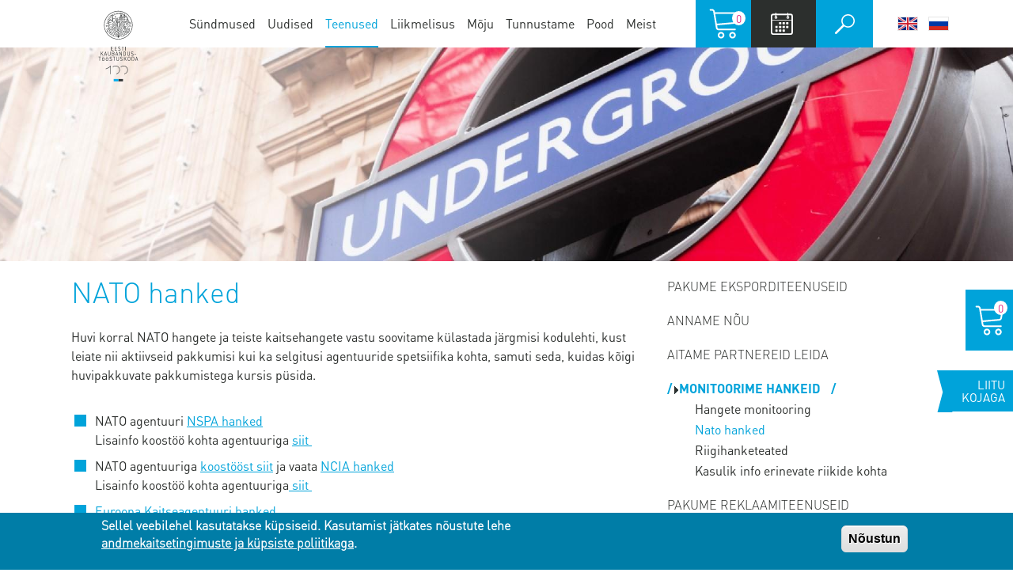

--- FILE ---
content_type: text/html; charset=UTF-8
request_url: https://www.koda.ee/et/teenused/nato-hanked
body_size: 13724
content:
<!DOCTYPE html>
<html lang="et" dir="ltr" prefix="og: https://ogp.me/ns#">
  <head>
    <meta charset="utf-8" />
<meta name="description" content="Huvi korral NATO hangete ja teiste kaitsehangete vastu soovitame külastada järgmisi kodulehti, kust leiate nii aktiivseid pakkumisi kui ka selgitusi agentuuride spetsiifika kohta, samuti seda, kuidas kõigi huvipakkuvate pakkumistega kursis püsida." />
<script async src="https://www.googletagmanager.com/gtag/js?id=UA-5306081-1"></script>
<script>window.dataLayer = window.dataLayer || [];function gtag(){dataLayer.push(arguments)};gtag("js", new Date());gtag("set", "developer_id.dMDhkMT", true);gtag("config", "UA-5306081-1", {"groups":"default","anonymize_ip":true,"page_placeholder":"PLACEHOLDER_page_path","allow_ad_personalization_signals":false});</script>
<link rel="canonical" href="https://www.koda.ee/et/teenused/nato-hanked" />
<meta name="Generator" content="Drupal 10 (https://www.drupal.org); Commerce 3" />
<meta name="MobileOptimized" content="width" />
<meta name="HandheldFriendly" content="true" />
<meta name="viewport" content="width=device-width, initial-scale=1, maximum-scale=1, user-scalable=no" />
<style>div#sliding-popup, div#sliding-popup .eu-cookie-withdraw-banner, .eu-cookie-withdraw-tab {background: #007da7} div#sliding-popup.eu-cookie-withdraw-wrapper { background: transparent; } #sliding-popup h1, #sliding-popup h2, #sliding-popup h3, #sliding-popup p, #sliding-popup label, #sliding-popup div, .eu-cookie-compliance-more-button, .eu-cookie-compliance-secondary-button, .eu-cookie-withdraw-tab { color: #ffffff;} .eu-cookie-withdraw-tab { border-color: #ffffff;}</style>
<script type="text/javascript">(function(c,l,a,r,i,t,y){ c[a]=c[a]||function(){(c[a].q=c[a].q||[]).push(arguments)}; t=l.createElement(r);t.async=1;t.src="https://www.clarity.ms/tag/"+i; y=l.getElementsByTagName(r)[0];y.parentNode.insertBefore(t,y); })(window, document, "clarity", "script", "41m69aqxct");</script>
<link rel="icon" href="/themes/custom/ekt/favicon.png" type="image/png" />
<link rel="alternate" hreflang="et" href="https://www.koda.ee/et/teenused/nato-hanked" />
<link rel="alternate" hreflang="en" href="https://www.koda.ee/en/services/nato-procurements" />
<link rel="alternate" hreflang="ru" href="https://www.koda.ee/ru/uslugi/konkursy-NATO" />
<script>window.a2a_config=window.a2a_config||{};a2a_config.callbacks=[];a2a_config.overlays=[];a2a_config.templates={};</script>

    <title>NATO hanked | Eesti Kaubandus-Tööstuskoda</title>

    <link rel="apple-touch-icon" sizes="180x180" href="/themes/custom/ekt/assets/images/favicons/apple-touch-icon.png">
    <link rel="icon" type="image/png" href="/themes/custom/ekt/assets/images/favicons/favicon-32x32.png" sizes="32x32">
    <link rel="icon" type="image/png" href="/themes/custom/ekt/assets/images/favicon-16x16.png" sizes="16x16">
    <link rel="manifest" href="/themes/custom/ekt/assets/images/favicons/manifest.json">
    <link rel="mask-icon" href="/themes/custom/ekt/assets/images/favicons/safari-pinned-tab.svg" color="#2c2f2d">
    <link rel="shortcut icon" href="/themes/custom/ekt/assets/images/favicons/favicon.ico">
    <meta name="msapplication-config" content="/themes/custom/ekt/assets/images/favicons/browserconfig.xml">
    <meta name="theme-color" content="#00a3da">
      <link
        rel="stylesheet"
        href="https://unpkg.com/leaflet@1.9.4/dist/leaflet.css"
        integrity="sha256-p4NxAoJBhIIN+hmNHrzRCf9tD/miZyoHS5obTRR9BMY="
        crossorigin=""
      />
      <script
        src="https://unpkg.com/leaflet@1.9.4/dist/leaflet.js"
        integrity="sha256-20nQCchB9co0qIjJZRGuk2/Z9VM+kNiyxNV1lvTlZBo="
        crossorigin=""
      ></script>

    <link rel="stylesheet" media="all" href="/sites/default/files/css/css_c2xF5e9KPHRCHfrKi0BghnNd0Z6HIwxydK7n-uEcfek.css?delta=0&amp;language=et&amp;theme=ekt&amp;include=[base64]" />
<link rel="stylesheet" media="all" href="https://cdn.jsdelivr.net/lightgallery/1.3.9/css/lightgallery.min.css" />
<link rel="stylesheet" media="all" href="/sites/default/files/css/css_-sXDEAudDL9cvxMFFODWe5-f_j6hdjQRbbgu-fNc394.css?delta=2&amp;language=et&amp;theme=ekt&amp;include=[base64]" />

    <script type="application/json" data-drupal-selector="drupal-settings-json">{"path":{"baseUrl":"\/","pathPrefix":"et\/","currentPath":"node\/3377","currentPathIsAdmin":false,"isFront":false,"currentLanguage":"et"},"pluralDelimiter":"\u0003","suppressDeprecationErrors":true,"ajaxPageState":{"libraries":"[base64]","theme":"ekt","theme_token":null},"ajaxTrustedUrl":{"\/et\/search\/node":true},"ekt_commerce":{"field_event_official_title_required":null,"field_event_phone_required":null},"facebook_pixel":{"facebook_id":"2515372131829700","events":[],"fb_disable_advanced":false,"eu_cookie_compliance":false,"donottrack":true},"google_analytics":{"account":"UA-5306081-1","trackOutbound":true,"trackMailto":true,"trackTel":true,"trackDownload":true,"trackDownloadExtensions":"7z|aac|arc|arj|asf|asx|avi|bin|csv|doc(x|m)?|dot(x|m)?|exe|flv|gif|gz|gzip|hqx|jar|jpe?g|js|mp(2|3|4|e?g)|mov(ie)?|msi|msp|pdf|phps|png|ppt(x|m)?|pot(x|m)?|pps(x|m)?|ppam|sld(x|m)?|thmx|qtm?|ra(m|r)?|sea|sit|tar|tgz|torrent|txt|wav|wma|wmv|wpd|xls(x|m|b)?|xlt(x|m)|xlam|xml|z|zip","trackColorbox":true},"eu_cookie_compliance":{"cookie_policy_version":"1.0.0","popup_enabled":true,"popup_agreed_enabled":false,"popup_hide_agreed":false,"popup_clicking_confirmation":false,"popup_scrolling_confirmation":false,"popup_html_info":"\u003Cdiv aria-labelledby=\u0022popup-text\u0022  class=\u0022eu-cookie-compliance-banner eu-cookie-compliance-banner-info eu-cookie-compliance-banner--default\u0022\u003E\n  \u003Cdiv class=\u0022popup-content info eu-cookie-compliance-content\u0022\u003E\n        \u003Cdiv id=\u0022popup-text\u0022 class=\u0022eu-cookie-compliance-message\u0022 role=\u0022document\u0022\u003E\n      \u003Ch2\u003ESellel veebilehel kasutatakse k\u00fcpsiseid. Kasutamist j\u00e4tkates n\u00f5ustute lehe \u003Ca href=\u0022\/et\/andmekaitsetingimused\u0022 target=\u0022_blank\u0022\u003Eandmekaitsetingimuste ja k\u00fcpsiste poliitikaga\u003C\/a\u003E.\u003C\/h2\u003E\n              \u003Cbutton type=\u0022button\u0022 class=\u0022find-more-button eu-cookie-compliance-more-button\u0022\u003ERohkem infot\u003C\/button\u003E\n          \u003C\/div\u003E\n\n    \n    \u003Cdiv id=\u0022popup-buttons\u0022 class=\u0022eu-cookie-compliance-buttons\u0022\u003E\n            \u003Cbutton type=\u0022button\u0022 class=\u0022agree-button eu-cookie-compliance-default-button\u0022\u003EN\u00f5ustun\u003C\/button\u003E\n          \u003C\/div\u003E\n  \u003C\/div\u003E\n\u003C\/div\u003E","use_mobile_message":false,"mobile_popup_html_info":"\u003Cdiv aria-labelledby=\u0022popup-text\u0022  class=\u0022eu-cookie-compliance-banner eu-cookie-compliance-banner-info eu-cookie-compliance-banner--default\u0022\u003E\n  \u003Cdiv class=\u0022popup-content info eu-cookie-compliance-content\u0022\u003E\n        \u003Cdiv id=\u0022popup-text\u0022 class=\u0022eu-cookie-compliance-message\u0022 role=\u0022document\u0022\u003E\n      \n              \u003Cbutton type=\u0022button\u0022 class=\u0022find-more-button eu-cookie-compliance-more-button\u0022\u003ERohkem infot\u003C\/button\u003E\n          \u003C\/div\u003E\n\n    \n    \u003Cdiv id=\u0022popup-buttons\u0022 class=\u0022eu-cookie-compliance-buttons\u0022\u003E\n            \u003Cbutton type=\u0022button\u0022 class=\u0022agree-button eu-cookie-compliance-default-button\u0022\u003EN\u00f5ustun\u003C\/button\u003E\n          \u003C\/div\u003E\n  \u003C\/div\u003E\n\u003C\/div\u003E","mobile_breakpoint":768,"popup_html_agreed":false,"popup_use_bare_css":false,"popup_height":"auto","popup_width":"100%","popup_delay":1000,"popup_link":"\/et\/andmekaitsetingimused","popup_link_new_window":true,"popup_position":false,"fixed_top_position":true,"popup_language":"et","store_consent":false,"better_support_for_screen_readers":false,"cookie_name":"","reload_page":false,"domain":"","domain_all_sites":false,"popup_eu_only":false,"popup_eu_only_js":false,"cookie_lifetime":100,"cookie_session":0,"set_cookie_session_zero_on_disagree":0,"disagree_do_not_show_popup":false,"method":"default","automatic_cookies_removal":true,"allowed_cookies":"","withdraw_markup":"\u003Cbutton type=\u0022button\u0022 class=\u0022eu-cookie-withdraw-tab\u0022\u003EPrivaatsusseaded\u003C\/button\u003E\n\u003Cdiv aria-labelledby=\u0022popup-text\u0022 class=\u0022eu-cookie-withdraw-banner\u0022\u003E\n  \u003Cdiv class=\u0022popup-content info eu-cookie-compliance-content\u0022\u003E\n    \u003Cdiv id=\u0022popup-text\u0022 class=\u0022eu-cookie-compliance-message\u0022 role=\u0022document\u0022\u003E\n      \u003Ch2\u003ESellel veebilehel kasutatakse k\u00fcpsiseid. Olete nende kasutamise ja lehe andmekaitsetingimustega n\u00f5ustunud.\u003C\/h2\u003E\n    \u003C\/div\u003E\n    \u003Cdiv id=\u0022popup-buttons\u0022 class=\u0022eu-cookie-compliance-buttons\u0022\u003E\n      \u003Cbutton type=\u0022button\u0022 class=\u0022eu-cookie-withdraw-button \u0022\u003ET\u00fchistan n\u00f5ustumise\u003C\/button\u003E\n    \u003C\/div\u003E\n  \u003C\/div\u003E\n\u003C\/div\u003E","withdraw_enabled":false,"reload_options":0,"reload_routes_list":"","withdraw_button_on_info_popup":false,"cookie_categories":[],"cookie_categories_details":[],"enable_save_preferences_button":true,"cookie_value_disagreed":"0","cookie_value_agreed_show_thank_you":"1","cookie_value_agreed":"2","containing_element":"body","settings_tab_enabled":false,"olivero_primary_button_classes":"","olivero_secondary_button_classes":"","close_button_action":"","open_by_default":true,"modules_allow_popup":true,"hide_the_banner":false,"geoip_match":true,"unverified_scripts":[]},"bootstrap":{"forms_has_error_value_toggle":1},"field_group":{"html_element":{"mode":"contact_footer_office","context":"view","settings":{"classes":"footer-contact--link-list","id":"","element":"div","show_label":false,"label_element":"h3","attributes":"","effect":"none","speed":"fast"}}},"user":{"uid":0,"permissionsHash":"f9653e0ecbfcf95099f9225af0d4610bd7f3d566c830f07621277eddedb51a31"}}</script>
<script src="/sites/default/files/js/js_EvmGoSAabn_dX909SV9JEKwGa3BitNvIyMuAc5uP3KE.js?scope=header&amp;delta=0&amp;language=et&amp;theme=ekt&amp;include=[base64]"></script>

  </head>
  <body class="path-node page-node-type-content path-teenused-nato-hanked toolbar-vertical-not-forced-fixed ekt-lang-et">
        <a href="#main-content" class="visually-hidden focusable skip-link">
      Liigu edasi põhisisu juurde
    </a>
    <noscript><img src="https://www.facebook.com/tr?id=2515372131829700&amp;ev=PageView&amp;noscript=1" alt="" height="1" width="1" /></noscript>
      <div class="dialog-off-canvas-main-canvas" data-off-canvas-main-canvas>
    <div class="layout-container">
  <div class="layout-container-inner">

    <header role="banner">
      <div class="header-inner">
        <button class="navbar-toggle collapsed" type="button" data-toggle="collapse" data-target="#navbar-collapse" aria-controls="navbar-collapse" aria-expanded="false">
          <span class="sr-only">Toggle navigation</span>
          <span class="icon-bar"></span>
          <span class="icon-bar"></span>
          <span class="icon-bar"></span>
        </button>

          <div class="region region-header-left">      <a class="logo navbar-btn pull-left" href="/et" title="Avaleht" rel="home">
      <img src="/themes/custom/ekt/assets/images/logo100-et.svg" alt="Avaleht" class="visible-desktop" />
      <img src="/themes/custom/ekt/assets/images/logo-mobile-et.svg" alt="Avaleht" class="visible-mobile"/>
    </a>
      </div>


                  <div id="navbar-collapse" class="navbar-collapse collapse">
              <div class="region region-navigation-collapsible"><nav role="navigation" aria-labelledby="block-main-navigation-menu" id="block-main-navigation">
            
  <h2 class="visually-hidden" id="block-main-navigation-menu">Main navigation</h2>
  

        
      <ul class="menu menu--main nav navbar-nav">
                      <li class="first">
                                        <a href="/et/sundmused" data-drupal-link-system-path="events">Sündmused</a>
              </li>
                      <li class="expanded dropdown">
                                                                    <a href="/et/uudised" class="dropdown-toggle" data-toggle="dropdown" data-drupal-link-system-path="news">Uudised <span class="caret"></span></a>
                        <ul class="dropdown-menu">
                      <li class="first">
                                        <a href="/et/uudised/meie_uudised" data-drupal-link-system-path="news/meie_uudised">Meie uudised</a>
              </li>
                      <li>
                                        <a href="/et/kaubanduskoja-teataja" data-drupal-link-system-path="kaubanduskoja-teataja">Teataja</a>
              </li>
                      <li>
                                        <a href="/et/uudised/soprade_uudised" data-drupal-link-system-path="news/soprade_uudised">Sõprade uudised</a>
              </li>
                      <li>
                                        <a href="/et/uudised/podcast" data-drupal-link-system-path="node/9517">Ettevõtlusminutid</a>
              </li>
                      <li>
                                        <a href="/et/uudised/liitu-uudiskirjaga" data-drupal-link-system-path="node/13675">Liitu uudiskirjaga</a>
              </li>
                      <li>
                                        <a href="/et/uudised/rss-voog" data-drupal-link-system-path="node/3538">RSS voog</a>
              </li>
                      <li class="last">
                                        <a href="/et/uudised/arhiiv" data-drupal-link-system-path="news/archive">Arhiiv</a>
              </li>
        </ul>
  
              </li>
                      <li class="expanded dropdown active active-trail">
                                                                    <a href="/et/teenused/meie-teenused" class="dropdown-toggle active-trail" data-toggle="dropdown" data-drupal-link-system-path="node/3311">Teenused <span class="caret"></span></a>
                        <ul class="dropdown-menu">
                      <li class="expanded dropdown first">
                                        <a href="/et/teenused/pakume-eksporditeenuseid" data-drupal-link-system-path="node/3365">Pakume eksporditeenuseid</a>
                        <ul class="dropdown-menu">
                      <li class="first">
                                        <a href="/et/teenused/aitame-messidele" data-drupal-link-system-path="node/7616">Aitame messidele</a>
              </li>
                      <li>
                                        <a href="/et/teenused/ekspordi-arendamine" data-drupal-link-system-path="node/3389">Ekspordi arendamine</a>
              </li>
                      <li>
                                        <a href="/et/teenused/ata-markmik-kaubapass" data-drupal-link-system-path="node/3649">ATA märkmik-kaubapass</a>
              </li>
                      <li>
                                        <a href="http://ata.koda.ee/et/ata/">ATA tellimine</a>
              </li>
                      <li>
                                        <a href="/et/teenused/kontaktpaevade-korraldamine" data-drupal-link-system-path="node/3386">Kontaktpäevade korraldamine</a>
              </li>
                      <li>
                                        <a href="/et/teenused/paritolusertifikaadid" data-drupal-link-system-path="node/3387">Päritolusertifikaadid</a>
              </li>
                      <li>
                                        <a href="/et/teenused/valiskaubandusalaste-dokumentide-naidised" data-drupal-link-system-path="node/3481">Väliskaubandusalaste dokumentide näidised</a>
              </li>
                      <li class="last">
                                        <a href="/et/teenused/valisvisiidid" data-drupal-link-system-path="node/3388">Välisvisiidid</a>
              </li>
        </ul>
  
              </li>
                      <li class="expanded dropdown">
                                        <a href="/et/teenused/anname-nou" data-drupal-link-system-path="node/3366">Anname nõu</a>
                        <ul class="dropdown-menu">
                      <li class="first">
                                        <a href="/et/teenused/juriidiline-nou" data-drupal-link-system-path="node/3382">Juriidiline nõu</a>
              </li>
                      <li>
                                        <a href="/et/teenused/valiskaubandus-ja-tollialane-nou" data-drupal-link-system-path="node/3651">Väliskaubandus- ja tollialane nõu</a>
              </li>
                      <li>
                                        <a href="/et/teenused/euroopa-liidu-alane-nou" data-drupal-link-system-path="node/3384">Euroopa Liidu alane nõu</a>
              </li>
                      <li class="last">
                                        <a href="/et/teenused/ekspordialane-nou" data-drupal-link-system-path="node/3410">Ekspordialane nõu</a>
              </li>
        </ul>
  
              </li>
                      <li class="expanded dropdown">
                                        <a href="/et/teenused/aitame-partnereid-leida" data-drupal-link-system-path="node/3367">Aitame partnereid leida</a>
                        <ul class="dropdown-menu">
                      <li class="first">
                                        <a href="/et/teenused/partnerotsinguteenus" data-drupal-link-system-path="node/3372">Partnerotsinguteenus</a>
              </li>
                      <li>
                                        <a href="/et/teenused/koostoopakkumised" data-drupal-link-system-path="node/14389">Koostööpakkumised</a>
              </li>
                      <li>
                                        <a href="/et/teenused/eksportooride-andmebaas" data-drupal-link-system-path="node/3373">Eksportööride andmebaas</a>
              </li>
                      <li class="last">
                                        <a href="/et/node/3561" title="HACK! This is placeholder and there&#039;s redirect in .htaccess" data-drupal-link-system-path="node/3561">Otsing liikmeskonnast</a>
              </li>
        </ul>
  
              </li>
                      <li class="expanded dropdown active active-trail">
                                        <a href="/et/teenused/monitoorime-hankeid" class="active-trail" data-drupal-link-system-path="node/3368">Monitoorime hankeid</a>
                        <ul class="dropdown-menu">
                      <li class="first">
                                        <a href="/et/teenused/hangete-monitooring" data-drupal-link-system-path="node/3376">Hangete monitooring</a>
              </li>
                      <li class="active active-trail">
                                        <a href="/et/teenused/nato-hanked" class="active-trail is-active" data-drupal-link-system-path="node/3377" aria-current="page">Nato hanked</a>
              </li>
                      <li>
                                        <a href="/et/teenused/riigihanketeated" data-drupal-link-system-path="node/3378">Riigihanketeated</a>
              </li>
                      <li class="last">
                                        <a href="/et/teenused/kasulik-info" data-drupal-link-system-path="node/7992">Kasulik info erinevate riikide kohta</a>
              </li>
        </ul>
  
              </li>
                      <li class="expanded dropdown">
                                        <a href="/et/teenused/pakume-reklaamiteenuseid" data-drupal-link-system-path="node/3369">Pakume reklaamiteenuseid</a>
                        <ul class="dropdown-menu">
                      <li class="first">
                                        <a href="/et/node/3576" title="HACK! This is placeholder and there&#039;s redirect in .htaccess" data-drupal-link-system-path="node/3576">Pakkumised liikmelt liikmele</a>
              </li>
                      <li class="last">
                                        <a href="/et/teenused/meie-valjaanded" data-drupal-link-system-path="node/3381">Meie väljaanded</a>
              </li>
        </ul>
  
              </li>
                      <li class="expanded dropdown">
                                        <a href="/et/teenused/lahendame-vaidlusi-arbitraazikohtus" data-drupal-link-system-path="node/3370">Lahendame vaidlusi arbitraažikohtus</a>
                        <ul class="dropdown-menu">
                      <li class="first">
                                        <a href="/et/teenused/reglement" data-drupal-link-system-path="node/3757">Arbitraažikohtu reglement</a>
              </li>
                      <li>
                                        <a href="/et/teenused/naidis-arbitraaziklauslid" data-drupal-link-system-path="node/3400">Näidis arbitraažiklauslid</a>
              </li>
                      <li>
                                        <a href="/et/teenused/arbiterid" data-drupal-link-system-path="node/3401">Arbiterid</a>
              </li>
                      <li>
                                        <a href="/et/teenused/noukogu" data-drupal-link-system-path="node/3399">Nõukogu</a>
              </li>
                      <li>
                                        <a href="/et/teenused/valisriigi-vahekohtu-otsuste-tunnustamise-ja-taitmise-konventsioon" data-drupal-link-system-path="node/3403">Välisriigi vahekohtu otsuste tunnustamise ja täitmise konventsioon</a>
              </li>
                      <li class="last">
                                        <a href="/et/teenused/lepitusmenetluse-reglement" data-drupal-link-system-path="node/5217">Lepitusmenetluse reglement</a>
              </li>
        </ul>
  
              </li>
                      <li>
                                        <a href="/et/teenused/rendime-ruume" data-drupal-link-system-path="node/3672">Rendime ruume</a>
              </li>
                      <li class="expanded dropdown last">
                                        <a href="/et/teenused/ettevotja-abimees" data-drupal-link-system-path="node/3416">Ettevõtja abimees</a>
                        <ul class="dropdown-menu">
                      <li class="first">
                                        <a href="/et/tooriistad/ukraina-info-ettevotjale" data-drupal-link-system-path="node/11845">Ukraina info ettevõtjale</a>
              </li>
                      <li>
                                        <a href="/et/ettevotja-abimees/venemaa-suhtes-kehtestatud-sanktsioonid" data-drupal-link-system-path="node/13237">Venemaa suhtes kehtestatud sanktsioonid</a>
              </li>
                      <li class="last">
                                        <a href="/et/tooriistad/valismessid-ja-konverentsid" data-drupal-link-system-path="node/3483">Välismessid ja -konverentsid</a>
              </li>
        </ul>
  
              </li>
        </ul>
  
              </li>
                      <li class="expanded dropdown">
                                                                    <a href="/et/liikmed/miks-olla-meie-liige" class="dropdown-toggle" data-toggle="dropdown" data-drupal-link-system-path="node/3745">Liikmelisus <span class="caret"></span></a>
                        <ul class="dropdown-menu">
                      <li class="first">
                                        <a href="/et/liikmed/miks-olla-meie-liige" data-drupal-link-system-path="node/3745">Miks olla meie liige?</a>
              </li>
                      <li>
                                        <a href="/et/kaubanduskoja-liikmeskond" data-drupal-link-system-path="node/3592">MEIE LIIKMED</a>
              </li>
                      <li>
                                        <a href="/et/liikmed/koja-logo" data-drupal-link-system-path="node/8109">Koja logo</a>
              </li>
                      <li class="expanded dropdown">
                                        <a href="/et/liikmed/liikmelt-liikmele-pakkumised" data-drupal-link-system-path="node/12425">Liikmelt liikmele pakkumised</a>
                        <ul class="dropdown-menu">
                      <li class="first last">
                                        <a href="/et/lisa-liikmelt-liikmele-pakkumine" data-drupal-link-system-path="node/add/member_offer">Sisesta uus pakkumine</a>
              </li>
        </ul>
  
              </li>
                      <li>
                                        <a href="/et/liikmed/liikmemaks" data-drupal-link-system-path="node/3746">Liikmemaks</a>
              </li>
                      <li>
                                        <a href="/et/astu-liikmeks" data-drupal-link-system-path="webform/become_member">Liikmeks astumise ankeet</a>
              </li>
                      <li class="last">
                                        <a href="/et/liikmeandmete-muutmine" data-drupal-link-system-path="webform/member_information_change">Liikmeandmete muutmine</a>
              </li>
        </ul>
  
              </li>
                      <li class="expanded dropdown">
                                                                    <a href="/et/meie-moju" class="dropdown-toggle" data-toggle="dropdown" data-drupal-link-system-path="node/3515">Mõju <span class="caret"></span></a>
                        <ul class="dropdown-menu">
                      <li class="first">
                                        <a href="/et/meie-moju" data-drupal-link-system-path="node/3515">Meie mõju ja eesmärk</a>
              </li>
                      <li>
                                        <a href="/et/meie-moju/meie-toovoidud" data-drupal-link-system-path="node/3961">Meie töövõidud</a>
              </li>
                      <li class="expanded dropdown">
                                        <a href="/et/meie-moju/hetkel-kasil" data-drupal-link-system-path="current-drafts">Hetkel käsil</a>
                        <ul class="dropdown-menu">
                      <li class="first last">
                                        <a href="/et/meie-moju/hetkel-kasil/arhiiv" data-drupal-link-system-path="current-drafts/archive">Arhiiv</a>
              </li>
        </ul>
  
              </li>
                      <li class="expanded dropdown">
                                        <a href="/et/meie-arvamus" data-drupal-link-system-path="meie-arvamus">Meie arvamus</a>
                        <ul class="dropdown-menu">
                      <li class="first last">
                                        <a href="/et/meie-arvamus/archive" data-drupal-link-system-path="meie-arvamus/archive">Arhiiv</a>
              </li>
        </ul>
  
              </li>
                      <li>
                                        <a href="/et/meie-moju/osalemine-tooruhmades" data-drupal-link-system-path="node/3395">Osaleme töörühmades</a>
              </li>
                      <li class="expanded dropdown last">
                                        <a href="/et/meie-moju/edendame-ettevotlikkust" data-drupal-link-system-path="node/3758">Edendame ettevõtlikkust</a>
                        <ul class="dropdown-menu">
                      <li class="first last">
                                        <a href="/et/sisu/ettevotete-ja-koolide-koostoo-naiteid" data-drupal-link-system-path="node/25982">Ettevõtete ja koolide praktikad</a>
              </li>
        </ul>
  
              </li>
        </ul>
  
              </li>
                      <li class="expanded dropdown">
                                                                    <a href="/et/tunnustame" class="dropdown-toggle" data-toggle="dropdown" data-drupal-link-system-path="node/7619">Tunnustame <span class="caret"></span></a>
                        <ul class="dropdown-menu">
                      <li class="first">
                                        <a href="/et/meist/aumargid" data-drupal-link-system-path="node/3405">Kaubanduskoja aumärgid</a>
              </li>
                      <li class="expanded dropdown">
                                        <a href="/et/konkurentsivoimeedetabel/edetabeli-tutvustus" data-drupal-link-system-path="node/3406">Konkurentsivõime edetabel</a>
                        <ul class="dropdown-menu">
                      <li class="first">
                                        <a href="/et/sisu/konkurentsivoime-edetabeli-tutvustus" data-drupal-link-system-path="node/13505">Konkurentsivõime edetabeli tutvustus</a>
              </li>
                      <li class="last">
                                        <a href="/et/konkurentsivoimeedetabel/arhiiv" data-drupal-link-system-path="node/7620">Edetabeli võitjad läbi aastate</a>
              </li>
        </ul>
  
              </li>
                      <li class="last">
                                        <a href="/et/tunnustame/noorettevotja" data-drupal-link-system-path="node/3407">Noore ettevõtja preemia</a>
              </li>
        </ul>
  
              </li>
                      <li>
                                        <a href="/et/pood" data-drupal-link-system-path="store">Pood</a>
              </li>
                      <li class="expanded dropdown last">
                                                                    <a href="/et/meist/kontakt/tallinna" class="dropdown-toggle" data-toggle="dropdown" data-drupal-link-system-path="taxonomy/term/4">Meist <span class="caret"></span></a>
                        <ul class="dropdown-menu">
                      <li class="expanded dropdown first">
                                        <a href="/et/meist/kontakt/tallinna" data-drupal-link-system-path="taxonomy/term/4">Kontakt</a>
                        <ul class="dropdown-menu">
                      <li class="first">
                                        <a href="/et/meist/kontakt/tallinna" data-drupal-link-system-path="taxonomy/term/4">Tallinn</a>
              </li>
                      <li>
                                        <a href="/et/kontakt/tartu-esindus" data-drupal-link-system-path="taxonomy/term/54">Tartu</a>
              </li>
                      <li>
                                        <a href="/et/kontakt/parnu-esindus" data-drupal-link-system-path="taxonomy/term/53">Pärnu</a>
              </li>
                      <li>
                                        <a href="/et/kontakt/kuressaare-esindus" data-drupal-link-system-path="taxonomy/term/56">Kuressaare</a>
              </li>
                      <li class="last">
                                        <a href="/et/kontakt/johvi-esindus" data-drupal-link-system-path="taxonomy/term/55">Jõhvi</a>
              </li>
        </ul>
  
              </li>
                      <li>
                                        <a href="/et/meist/mis-eesti-kaubandus-toostuskoda" data-drupal-link-system-path="node/3309">Mis on Eesti Kaubandus-Tööstuskoda?</a>
              </li>
                      <li>
                                        <a href="/et/meist/juhatus" data-drupal-link-system-path="node/3391">Juhatus</a>
              </li>
                      <li>
                                        <a href="/et/meist/pohikiri" data-drupal-link-system-path="node/3392">Põhikiri</a>
              </li>
                      <li>
                                        <a href="/et/meist/aastaaruanne" data-drupal-link-system-path="node/3759">Aastaaruanne</a>
              </li>
                      <li>
                                        <a href="/et/meist/meie-ajalugu" data-drupal-link-system-path="node/3394">Meie ajalugu</a>
              </li>
                      <li class="expanded dropdown">
                                        <a href="/et/ukraina" data-drupal-link-system-path="node/11825">Ukraina abiks</a>
                        <ul class="dropdown-menu">
                      <li class="first last">
                                        <a href="/et/sisu/ukraina-koostoopakkumised" data-drupal-link-system-path="node/12654">Ukraina koostööpakkumised</a>
              </li>
        </ul>
  
              </li>
                      <li class="expanded dropdown">
                                        <a href="/et/meieprojektid" data-drupal-link-system-path="node/3224">Meie projektid</a>
                        <ul class="dropdown-menu">
                      <li class="first">
                                        <a href="/et/meist/meieprojektid/enterprise-europe-network-ettevotlustugi-euroopas" data-drupal-link-system-path="node/3442">Enterprise Europe Network – Sinu ettevõtlustugi Euroopas</a>
              </li>
                      <li>
                                        <a href="/et/meist/europe-directi-johvi-teabekeskus" data-drupal-link-system-path="node/3443">Europe Direct&#039;i Jõhvi teabekeskus</a>
              </li>
                      <li>
                                        <a href="/et/meist/estonian-export-directory" data-drupal-link-system-path="node/3487">Estonian Export Directory</a>
              </li>
                      <li>
                                        <a href="/et/meist/head-tavad-toiduainete-vertikaalses-tarneahelas" data-drupal-link-system-path="node/6243">Head Tavad toiduainete vertikaalses tarneahelas</a>
              </li>
                      <li>
                                        <a href="/et/meist/meieprojektid/naisjuhtide-kiirendi" data-drupal-link-system-path="node/13290">Naisjuhtide kiirendi</a>
              </li>
                      <li>
                                        <a href="/et/meist/meieprojektid/TIB" data-drupal-link-system-path="node/13294">Tourism in Balance (TIB) – külastajate hajutamine ajas ja ruumis</a>
              </li>
                      <li>
                                        <a href="/et/meist/meieprojektid/labilaskvuse-edendamine-kahe-bakalaureuseoppe-programmide-kaudu-integreeritud-alg-ja" data-drupal-link-system-path="node/13259">Läbilaskvuse edendamine kahe bakalaureuseõppe programmide kaudu integreeritud alg- ja täiendkutseõppega (BA&amp;VET)</a>
              </li>
                      <li>
                                        <a href="/et/meist/meieprojektid/energiat%C3%B5husus-VKEle" data-drupal-link-system-path="node/13278">Energiatõhusus VKE-le</a>
              </li>
                      <li>
                                        <a href="/et/meist/meieprojektid/PPI4cities" data-drupal-link-system-path="node/13356">PPI4cities</a>
              </li>
                      <li>
                                        <a href="/et/meist/meieprojektid/lef-network-azerbaijan" data-drupal-link-system-path="node/13530">LEF Network Azerbaijan</a>
              </li>
                      <li>
                                        <a href="/et/meist/meieprojektid/projekt-hobestrateegiad" data-drupal-link-system-path="node/13622">Projekt ’’Hõbestrateegiad’’</a>
              </li>
                      <li>
                                        <a href="/et/meist/meieprojektid/twinnovation" data-drupal-link-system-path="node/14167">Twinnovation</a>
              </li>
                      <li>
                                        <a href="/et/meist/meieprojektid/aiforsme" data-drupal-link-system-path="node/14512">Tehisintellekt VKEle</a>
              </li>
                      <li>
                                        <a href="/et/meist/meieprojektid/easy-energy" data-drupal-link-system-path="node/14644">Easy Energy</a>
              </li>
                      <li>
                                        <a href="/et/meist/meieprojektid/eu-business-hub-jaapan-ja-korea" data-drupal-link-system-path="node/15041">EU Business Hub - Jaapan ja Korea</a>
              </li>
                      <li>
                                        <a href="/et/meist/meieprojektid/paguluses-elava-valgevene-ariringkonna-toetamine" data-drupal-link-system-path="node/22184">Paguluses elava Valgevene äriringkonna toetamine</a>
              </li>
                      <li>
                                        <a href="/et/meist/meieprojektid/ecosmenergy" data-drupal-link-system-path="node/21503">EcoSMEnergy</a>
              </li>
                      <li>
                                        <a href="/et/sisu/aridelegatsioonidega-visiitide-kaaskorraldamine" data-drupal-link-system-path="node/26769">Äridelegatsioonidega visiitide kaaskorraldamine</a>
              </li>
                      <li class="last">
                                        <a href="/et/toimunudprojektid" data-drupal-link-system-path="node/8657">Toimunud projektid</a>
              </li>
        </ul>
  
              </li>
                      <li>
                                        <a href="/et/galerii" data-drupal-link-system-path="gallery">Galerii</a>
              </li>
                      <li class="expanded dropdown">
                                        <a href="/et/meist/praktikavoimalused" data-drupal-link-system-path="node/8639">Praktikavõimalused</a>
                        <ul class="dropdown-menu">
                      <li class="first last">
                                        <a href="/et/meist/praktikavoimalused/tule-kaubanduskotta-praktikale" data-drupal-link-system-path="node/11581">Tule kaubanduskotta praktikale</a>
              </li>
        </ul>
  
              </li>
                      <li>
                                        <a href="/et/meist/koolitusluba" data-drupal-link-system-path="node/8869">Koolitusluba</a>
              </li>
                      <li>
                                        <a href="/et/parkimine" data-drupal-link-system-path="node/7371">PARKIMINE</a>
              </li>
                      <li class="last">
                                        <a href="/et/andmekaitsetingimused" data-drupal-link-system-path="node/6817">Andmekaitsetingimused ja küpsiste poliitika</a>
              </li>
        </ul>
  
              </li>
        </ul>
  

  </nav>
</div>

          </div>
        
          <div class="region region-header-right"><section id="block-ekt-cart" class="block block-commerce-cart clearfix">
  
    

      <a href="/et/cart" class="icon-store icon">
  <span class="cart-counter">0</span>
</a>

  </section>

<section class="views-element-container block block-views block-views-blockevents-calendar-widget-block clearfix" id="block-views-block-events-calendar-widget-block">
  
      <h2 class="block-title">Calendar</h2>
    

      <div class="form-group"><div class="event--calendar-widget--popup-wrapper view view-events view-id-events view-display-id-calendar_widget_block js-view-dom-id-4e4e1c43d93c368807e3a069e40a06cecd2ef25411cebae5ae428dcf5f6cdcc9">
  
    
      <div class="view-header">
      <h3 class="event--calendar-widget--title">Sündmused</h3>
    </div>
      
      <div class="view-content">
                          <div data-history-node-id="26547" class="event--calendar-widget node node--type-event node--view-mode-calendar-widget ds-2col clearfix">

  

  <div class="event--calendar-widget--group-left group-left">
          <div  class="event--calendar-widget--event-date">
        
            <span class="day">29</span>
<span class="month">Jaan</span>

      
  
    </div>

      <div  class="event--calendar-widget--event-category">
        
            <a href="/et/sundmused/koolitused" hreflang="et">Koolitused</a>
      
  
    </div>


  </div>

  <div class="event--calendar-widget--group-right group-right">
    
  <h2 class="event--calendar-widget--event-title">
  <a href="/et/sundmused/meistriklass-branditeraapia-motesta-kes-sa-oled" hreflang="et">Meistriklass: Bränditeraapia - mõtesta, kes sa oled</a>
</h2>


    <a href="/et/sundmused/meistriklass-branditeraapia-motesta-kes-sa-oled" class="event--calendar-widget--read-more" hreflang="et">Registreeru</a>


  </div>

</div>


                    <div data-history-node-id="26856" class="event--calendar-widget node node--type-event node--view-mode-calendar-widget ds-2col clearfix">

  

  <div class="event--calendar-widget--group-left group-left">
          <div  class="event--calendar-widget--event-date">
        
            <span class="day">05</span>
<span class="month">Veebr</span>

      
  
    </div>

      <div  class="event--calendar-widget--event-category">
        
            <a href="/et/sundmused/koolitused" hreflang="et">Koolitused</a>
      
  
    </div>


  </div>

  <div class="event--calendar-widget--group-right group-right">
    
  <h2 class="event--calendar-widget--event-title">
  <a href="/et/sundmused/b2b-muugiedu-praktikum-5-sammu-tehingute-sulgemiseks-0" hreflang="et">B2B müügiedu praktikum: 5 sammu tehingute sulgemiseks</a>
</h2>


    <a href="/et/sundmused/b2b-muugiedu-praktikum-5-sammu-tehingute-sulgemiseks-0" class="event--calendar-widget--read-more" hreflang="et">Registreeru</a>


  </div>

</div>


                    <div data-history-node-id="27079" class="event--calendar-widget node node--type-event node--view-mode-calendar-widget ds-2col clearfix">

  

  <div class="event--calendar-widget--group-left group-left">
          <div  class="event--calendar-widget--event-date">
        
            <span class="day">18</span>
<span class="month">Veebr</span>

      
  
    </div>

      <div  class="event--calendar-widget--event-category">
        
            <a href="/et/sundmused/varia" hreflang="et">Varia</a>
      
  
    </div>


  </div>

  <div class="event--calendar-widget--group-right group-right">
    
  <h2 class="event--calendar-widget--event-title">
  <a href="/et/sundmused/algatus-toole-kaasa-0" hreflang="et">Algatus &quot;Tööle kaasa!&quot;</a>
</h2>


    <a href="/et/sundmused/algatus-toole-kaasa-0" class="event--calendar-widget--read-more" hreflang="et">Registreeru</a>


  </div>

</div>


      
    </div>
  
            <div class="view-footer">
      <div><a class="event--calendar-widget--all-events" href="/et/sundmused">Eesolevad sündmused</a><a class="event--calendar-widget--all-events" href="/et/pood?title=&amp;field_commerce_subcategory_target_id%5B%5D=176&amp;sort_by=created&amp;sort_order=DESC&amp;items_per_page=16&amp;type%5B%5D=event_registration">Sündmuste järelvaatamine</a></div>
    </div>
    </div>
</div>

  </section>

<div class="search-block-form block block-search block-search-form-block" data-drupal-selector="search-block-form" id="block-ekt-search" role="search">
  
      <h2 class="visually-hidden">Otsi</h2>
    
      <form action="/et/search/node" method="get" id="search-block-form" accept-charset="UTF-8">
  <div class="form-item js-form-item form-type-search js-form-type-search form-item-keys js-form-item-keys form-no-label form-group">
      <label for="edit-keys" class="control-label sr-only">Otsi</label>
  
  
  <div class="input-group"><input title="Sisesta märksõnad, mida soovid otsida." data-drupal-selector="edit-keys" class="form-search form-control" placeholder="Otsi" type="search" id="edit-keys" name="keys" value="" size="15" maxlength="128" /><div class="input-group-addon"><span class="input-group-btn"><button type="submit" value="Otsi" class="button js-form-submit form-submit btn-primary btn">Otsi</button></span></div></div>

  
  
      <div id="edit-keys--description" class="description help-block">
      Sisesta märksõnad, mida soovid otsida.
    </div>
  </div>
<div class="form-actions form-group js-form-wrapper form-wrapper" data-drupal-selector="edit-actions" id="edit-actions--2"></div>

</form>

  </div>
<div class="language-switcher-language-url block block-language block-language-blocklanguage-interface clearfix field--name-body" id="block-languageswitcher" role="navigation">
  
      <h2 class="block-title">Language switcher</h2>
    

      <ul class="links language-switcher__ul"><li hreflang="et" data-drupal-link-system-path="node/3377" class="et language-switcher__li language-switcher__li-et is-active" aria-current="page"><a href="/et/teenused/nato-hanked" class="language-switcher__link language-switcher__link-et" hreflang="et">Eesti keel</a></li><li hreflang="en" data-drupal-link-system-path="node/3377" class="en language-switcher__li language-switcher__li-en"><a href="/en/services/nato-procurements" class="language-switcher__link language-switcher__link-en" hreflang="en">English</a></li><li hreflang="ru" data-drupal-link-system-path="node/3377" class="ru language-switcher__li language-switcher__li-ru"><a href="/ru/uslugi/konkursy-NATO" class="language-switcher__link language-switcher__link-ru" hreflang="ru">Русский</a></li></ul>
  </div>

</div>

      </div>
    </header>
    <section id="block-coverimage" class="block block-ekt-cover-image block-cover-image-block clearfix">
  
    

      <img class="block-cover-image-block--image img-responsive" src="/sites/default/files/styles/ekt_cover_image/public/images/covers/teenused-1920x360.jpeg?itok=qgZl_w64" width="1920" height="360" alt="" loading="lazy" />


  </section>



    
    

    

    

    

    <main role="main">
      <a id="main-content" tabindex="-1"></a>
      
      <div class="layout-content">
          <div class="region region-content">  
<div data-drupal-messages-fallback class="hidden"></div>
  <div data-history-node-id="3377" class="node node--type-content node--view-mode-full ds-1col clearfix">

  

  
  <h1>
  NATO hanked
</h1>


            <div class="field field--name-body field--type-text-with-summary field--label-hidden field--item"><p>Huvi korral NATO hangete ja teiste kaitsehangete vastu soovitame külastada järgmisi kodulehti, kust leiate nii aktiivseid pakkumisi kui ka selgitusi agentuuride spetsiifika kohta, samuti seda, kuidas kõigi huvipakkuvate pakkumistega kursis püsida.</p>

<ul>
	<li>NATO agentuuri <a href="http://www.nspa.nato.int/en/organization/procurement/procurement.htm" target="_blank">NSPA hanked</a>&nbsp;<br>
	Lisainfo koostöö kohta agentuuriga&nbsp;<a data-entity-type="file" data-entity-uuid="3f086dc1-95d5-441a-a9a6-e43819425a7d" href="/sites/default/files/inline-files/HowToDoBusinessWithNSPA.pdf">siit&nbsp;</a></li>
	<li>NATO agentuuriga <a href="https://www.ncia.nato.int/business/do-business-with-us.html">koostööst siit</a>&nbsp;ja vaata&nbsp;<a href="https://www.ncia.nato.int/business/business-opportunities.html" target="_blank">NCIA<strong>&nbsp;</strong>hanked</a>&nbsp;<br>
	Lisainfo koostöö kohta agentuuriga<a data-entity-type="file" data-entity-uuid="67d0f51a-ab04-4bd8-b265-4af71b7494c9" href="/sites/default/files/inline-files/howToDoBusinessWithNCIA.pdf"> siit&nbsp;</a></li>
	<li><a href="http://www.eda.europa.eu/procurement-gateway" target="_blank">Euroopa Kaitseagentuuri<strong>&nbsp;</strong>hanked</a></li>
</ul>

<p>&nbsp;</p>

<p>&nbsp;</p>

<p>Kui soovite olla kursis kõigi kaitsehangetega teie ettevõtte spetsiifilises valdkonnas, soovitame registreeruda huvipakkuvate agentuuride juures potentsiaalseks pakkujaks.<br>
Lisainfo<a href="https://www.nato.int/cps/en/natohq/62249.htm" target="_blank">&nbsp;ärivõimaluste kohta NATO-ga seonduvalt</a>.</p>

<div class="responsive-embed" style="--responsive-embed-ratio: 66.7"></div>


<p><strong>Muu info</strong><br>
Türgi kaitsehangetega saate tutvuda <a href="http://www.ssm.gov.tr/home/Sayfalar/default.aspx" target="_blank">siin</a>. Samalt veebilehelt võib leida ka informatsiooni kaitsevaldkonnas tegutsevate ettevõtete kohta Türgis.&nbsp;</p></div>
      

</div>


<section id="block-cart" class="block block-commerce-cart clearfix">
  
    

      <a href="/et/cart" class="icon-store icon">
  <span class="cart-counter">0</span>
</a>

  </section>

</div>

      </div>
      <aside class="layout-sidebar-first" role="complementary">
          <div class="region region-sidebar-first"><nav role="navigation" aria-labelledby="block-main-navigation-side-block-menu" id="block-main-navigation-side-block">
            
  <h2 class="visually-hidden" id="block-main-navigation-side-block-menu">Main navigation side block</h2>
  

        
      <ul class="menu menu--main nav navbar-nav">
                      <li class="first">
                                        <a href="/et/teenused/pakume-eksporditeenuseid" data-drupal-link-system-path="node/3365">Pakume eksporditeenuseid</a>
              </li>
                      <li>
                                        <a href="/et/teenused/anname-nou" data-drupal-link-system-path="node/3366">Anname nõu</a>
              </li>
                      <li>
                                        <a href="/et/teenused/aitame-partnereid-leida" data-drupal-link-system-path="node/3367">Aitame partnereid leida</a>
              </li>
                      <li class="expanded dropdown active active-trail">
                                                                    <a href="/et/teenused/monitoorime-hankeid" class="dropdown-toggle active-trail" data-toggle="dropdown" data-drupal-link-system-path="node/3368">Monitoorime hankeid <span class="caret"></span></a>
                        <ul class="dropdown-menu">
                      <li class="first">
                                        <a href="/et/teenused/hangete-monitooring" data-drupal-link-system-path="node/3376">Hangete monitooring</a>
              </li>
                      <li class="active active-trail">
                                        <a href="/et/teenused/nato-hanked" class="active-trail is-active" data-drupal-link-system-path="node/3377" aria-current="page">Nato hanked</a>
              </li>
                      <li>
                                        <a href="/et/teenused/riigihanketeated" data-drupal-link-system-path="node/3378">Riigihanketeated</a>
              </li>
                      <li class="last">
                                        <a href="/et/teenused/kasulik-info" data-drupal-link-system-path="node/7992">Kasulik info erinevate riikide kohta</a>
              </li>
        </ul>
  
              </li>
                      <li>
                                        <a href="/et/teenused/pakume-reklaamiteenuseid" data-drupal-link-system-path="node/3369">Pakume reklaamiteenuseid</a>
              </li>
                      <li>
                                        <a href="/et/teenused/lahendame-vaidlusi-arbitraazikohtus" data-drupal-link-system-path="node/3370">Lahendame vaidlusi arbitraažikohtus</a>
              </li>
                      <li>
                                        <a href="/et/teenused/rendime-ruume" data-drupal-link-system-path="node/3672">Rendime ruume</a>
              </li>
                      <li class="last">
                                        <a href="/et/teenused/ettevotja-abimees" data-drupal-link-system-path="node/3416">Ettevõtja abimees</a>
              </li>
        </ul>
  

  </nav>
<section class="views-element-container block block-views block-views-blocksideblocks-sideblocks-block clearfix" id="block-views-block-sideblocks-sideblocks-block">
  
    

      <div class="form-group"><div class="view view-sideblocks view-id-sideblocks view-display-id-sideblocks_block js-view-dom-id-7192a41007d5659e68e468daf457b43021c14cc801fe8cfe4925c514b3068090">
  
    
      
      <div class="view-content">
                          <div data-history-node-id="3377" class="node node--type-content node--view-mode-sideblocks ds-1col clearfix">

  

      
      <div class="sideblock"><div class="paragraph paragraph--type-additional-information paragraph--view-mode-sideblock-paragraph ds-1col clearfix">

  

  
<h2 class="title-block title-block--default-slash">
            Lisainfo
      </h2>

  <div data-history-node-id="3292" class="people--sideblock node node--type-people node--view-mode-sideblocks ds-2col clearfix">

  

  <div class="people--sideblock--group-left group-left">
    
            <div class="field field--name-field-person-image field--type-image field--label-hidden field--item">  <img loading="lazy" src="/sites/default/files/styles/people_contact_500x340_focal_point/public/images/people/2024-08/Lea%20Aasamaa%2008.2024.jpg?itok=rH1BvoJp" width="500" height="340" alt="" class="img-responsive" />


</div>
      
  </div>

  <div class="people--sideblock--group-right group-right">
    
  <h3 class="people--sideblock--name">
  Lea Aasamaa
</h3>

      <div  class="people--sideblock--job-tile">
        
            Nõunik / Enterprise Europe Networki koordinaator
      
  
    </div>

      <div  class="people--sideblock--ask-more">
        
            <a href="/et/contact/ask_more?ask_me_email=Lea.Aasamaa%40koda.ee&amp;nid=13278" class="use-ajax button btn btn--black" data-dialog-type="modal" data-dialog-options="{&quot;width&quot;:&quot;80%&quot;,&quot;height&quot;:&quot;80%&quot;}">Küsi lisa</a>
      
  
    </div>


  </div>

</div>




</div>

</div>
      
  



</div>


      
    </div>
  
          </div>
</div>

  </section>

<section id="block-newslinkblock" class="block block-ekt-newsletter-block block-newslinkblock clearfix">
  
    

      <a href="https://www.koda.ee/et/uudised/liitu-uudiskirjaga" class="btn btn-primary">Liitu uudiskirjaga</a>
  </section>

</div>

      </aside>

      
    </main>

    <div role="contentinfo">
        <div class="region region-postscript"></div>

    </div>
  </div>
</div>
  <footer class="site-footer" role="contentinfo">
      <div class="region region-footer"><section class="views-element-container block block-views block-views-blockcontact-footer-block-block-1 clearfix" id="block-views-block-contact-footer-block-block-1">
  
    

      <div class="form-group"><div class="footer-contact--wrapper view view-contact-footer-block view-id-contact_footer_block view-display-id-block_1 js-view-dom-id-b43d715d6f5e351642e4348139ee59738be8affa4d4212dc1b82f10f70095794">
  
    
      
      <div class="view-content">
                          <div class="footer-contact--tab-content taxonomy-term taxonomy-term--type-office taxonomy-term--view-mode-contact-footer-office ds-1col clearfix">

  

  
  <h2 class="footer-contact--office-name">
  Tallinnas
</h2>

      <div  class="footer-contact--location">
        
            <div  class="footer-contact--location-inner">
                  Eesti Kaubandus-Tööstuskoda, Toom-Kooli 17, 10130 Tallinn
      
      </div>
  
    </div>

      <div  class="footer-contact--phone">
        
            +372 604 0060
      
  
    </div>

      <div  class="footer-contact--email">
        
            <a href="mailto:koda@koda.ee">koda@koda.ee</a>
      
  
    </div>


<div  class="footer-contact--link-list">
    
  <a href="/et/meist/kontakt/tallinna#contact--people" hreflang="et">Vaata töötajate kontakte</a>

  <a href="/et/meist/kontakt/tallinna#contact--office-info" hreflang="et">Vaata panga infot</a>

  </div>      <div  class="footer-contact--registration-code">
            <div  class="field__label">Registrikood</div>
  
            80004733
      
  
    </div>

      <div  class="footer-contact--vat-nr">
            <div  class="field__label">KMKR nr</div>
  
            EE100559448
      
  
    </div>



  <div class="footer-contact__social">
    <ul class="social__inline-list">
      <li>
        <a href="https://www.facebook.com/Kaubanduskoda/" target="_blank" aria-label="Link to Kaubanduskoda Facebook page">
          <img src="/themes/custom/ekt/assets/images/icons/icon-facebook-white.svg" alt="Facebook logo" height="27" width="27"> <!-- TODO: Add full path to icons location -->
        </a>
      </li>
      <li>
        <a href="https://www.linkedin.com/company/ecci/" target="_blank" aria-label="Link to Kaubanduskoda LinkedIn page">
          <img src="/themes/custom/ekt/assets/images/icons/icon-linkedin.svg" alt="LinkedIn logo" height="27" width="27">
        </a>
      </li>
      <li>
        <a href="https://www.youtube.com/user/Kaubanduskoda" target="_blank" aria-label="Link to Kaubanduskoda YouTube channel">
          <img src="/themes/custom/ekt/assets/images/icons/icon-youtube.svg" alt="YouTube logo" height="27" width="27">
        </a>
      </li>
      <li>
        <a href="https://www.instagram.com/kaubanduskoda" target="_blank" aria-label="Link to Kaubanduskoda Instagram page">
          <img src="/themes/custom/ekt/assets/images/icons/icon-instagram.svg" alt="Instagram logo" height="27" width="27">
        </a>
      </li>
    </ul>
  </div>


    <div class="map-data" data-lat="59.4369033" data-lng="24.7383635" data-city="Toom-Kooli 17"></div><div class="footer-contact--map"></div>
  
</div>


                    <div class="footer-contact--tab-content taxonomy-term taxonomy-term--type-office taxonomy-term--view-mode-contact-footer-office ds-1col clearfix">

  

  
  <h2 class="footer-contact--office-name">
  Tartu esindus
</h2>

      <div  class="footer-contact--location">
        
            <div  class="footer-contact--location-inner">
                  Pikk tn 20, 51009 Tartu
      
      </div>
  
    </div>

      <div  class="footer-contact--phone">
        
            +372 744 2196
      
  
    </div>

      <div  class="footer-contact--email">
        
            <a href="mailto:tartu@koda.ee">tartu@koda.ee</a>
      
  
    </div>


<div  class="footer-contact--link-list">
    
  <a href="/et/kontakt/tartu-esindus#contact--people" hreflang="et">Vaata töötajate kontakte</a>

  <a href="/et/kontakt/tartu-esindus#contact--office-info" hreflang="et">Vaata panga infot</a>

  </div>      <div  class="footer-contact--registration-code">
            <div  class="field__label">Registrikood</div>
  
            80004733
      
  
    </div>

      <div  class="footer-contact--vat-nr">
            <div  class="field__label">KMKR nr</div>
  
            EE100559448
      
  
    </div>



  <div class="footer-contact__social">
    <ul class="social__inline-list">
      <li>
        <a href="https://www.facebook.com/Kaubanduskoda/" target="_blank" aria-label="Link to Kaubanduskoda Facebook page">
          <img src="/themes/custom/ekt/assets/images/icons/icon-facebook-white.svg" alt="Facebook logo" height="27" width="27"> <!-- TODO: Add full path to icons location -->
        </a>
      </li>
      <li>
        <a href="https://www.linkedin.com/company/ecci/" target="_blank" aria-label="Link to Kaubanduskoda LinkedIn page">
          <img src="/themes/custom/ekt/assets/images/icons/icon-linkedin.svg" alt="LinkedIn logo" height="27" width="27">
        </a>
      </li>
      <li>
        <a href="https://www.youtube.com/user/Kaubanduskoda" target="_blank" aria-label="Link to Kaubanduskoda YouTube channel">
          <img src="/themes/custom/ekt/assets/images/icons/icon-youtube.svg" alt="YouTube logo" height="27" width="27">
        </a>
      </li>
      <li>
        <a href="https://www.instagram.com/kaubanduskoda" target="_blank" aria-label="Link to Kaubanduskoda Instagram page">
          <img src="/themes/custom/ekt/assets/images/icons/icon-instagram.svg" alt="Instagram logo" height="27" width="27">
        </a>
      </li>
    </ul>
  </div>


    <div class="map-data" data-lat="58.3832574" data-lng="26.7333086" data-city="Pikk 20"></div><div class="footer-contact--map"></div>
  
</div>


                    <div class="footer-contact--tab-content taxonomy-term taxonomy-term--type-office taxonomy-term--view-mode-contact-footer-office ds-1col clearfix">

  

  
  <h2 class="footer-contact--office-name">
  Pärnu esindus
</h2>

      <div  class="footer-contact--location">
        
            <div  class="footer-contact--location-inner">
                  Rüütli 39  80011, Pärnu
      
      </div>
  
    </div>

      <div  class="footer-contact--phone">
        
            +372 443 0989
      
  
    </div>

      <div  class="footer-contact--email">
        
            <a href="mailto:parnu@koda.ee">parnu@koda.ee</a>
      
  
    </div>


<div  class="footer-contact--link-list">
    
  <a href="/et/kontakt/parnu-esindus#contact--people" hreflang="et">Vaata töötajate kontakte</a>

  <a href="/et/kontakt/parnu-esindus#contact--office-info" hreflang="et">Vaata panga infot</a>

  </div>      <div  class="footer-contact--registration-code">
            <div  class="field__label">Registrikood</div>
  
            80004733
      
  
    </div>

      <div  class="footer-contact--vat-nr">
            <div  class="field__label">KMKR nr</div>
  
            EE100559448
      
  
    </div>



  <div class="footer-contact__social">
    <ul class="social__inline-list">
      <li>
        <a href="https://www.facebook.com/Kaubanduskoda/" target="_blank" aria-label="Link to Kaubanduskoda Facebook page">
          <img src="/themes/custom/ekt/assets/images/icons/icon-facebook-white.svg" alt="Facebook logo" height="27" width="27"> <!-- TODO: Add full path to icons location -->
        </a>
      </li>
      <li>
        <a href="https://www.linkedin.com/company/ecci/" target="_blank" aria-label="Link to Kaubanduskoda LinkedIn page">
          <img src="/themes/custom/ekt/assets/images/icons/icon-linkedin.svg" alt="LinkedIn logo" height="27" width="27">
        </a>
      </li>
      <li>
        <a href="https://www.youtube.com/user/Kaubanduskoda" target="_blank" aria-label="Link to Kaubanduskoda YouTube channel">
          <img src="/themes/custom/ekt/assets/images/icons/icon-youtube.svg" alt="YouTube logo" height="27" width="27">
        </a>
      </li>
      <li>
        <a href="https://www.instagram.com/kaubanduskoda" target="_blank" aria-label="Link to Kaubanduskoda Instagram page">
          <img src="/themes/custom/ekt/assets/images/icons/icon-instagram.svg" alt="Instagram logo" height="27" width="27">
        </a>
      </li>
    </ul>
  </div>


    <div class="map-data" data-lat="58.3846213" data-lng="24.5021284" data-city="Rüütli 39"></div><div class="footer-contact--map"></div>
  
</div>


                    <div class="footer-contact--tab-content taxonomy-term taxonomy-term--type-office taxonomy-term--view-mode-contact-footer-office ds-1col clearfix">

  

  
  <h2 class="footer-contact--office-name">
  Jõhvi esindus
</h2>

      <div  class="footer-contact--location">
        
            <div  class="footer-contact--location-inner">
                  Keskväljak 4 (3. korrus) 41531, Jõhvi
      
      </div>
  
    </div>

      <div  class="footer-contact--phone">
        
            +372 337 4950
      
  
    </div>

      <div  class="footer-contact--email">
        
            <a href="mailto:idaviru@koda.ee">idaviru@koda.ee</a>
      
  
    </div>


<div  class="footer-contact--link-list">
    
  <a href="/et/kontakt/johvi-esindus#contact--people" hreflang="et">Vaata töötajate kontakte</a>

  <a href="/et/kontakt/johvi-esindus#contact--office-info" hreflang="et">Vaata panga infot</a>

  </div>      <div  class="footer-contact--registration-code">
            <div  class="field__label">Registrikood</div>
  
            80004733
      
  
    </div>

      <div  class="footer-contact--vat-nr">
            <div  class="field__label">KMKR nr</div>
  
            EE100559448
      
  
    </div>



  <div class="footer-contact__social">
    <ul class="social__inline-list">
      <li>
        <a href="https://www.facebook.com/Kaubanduskoda/" target="_blank" aria-label="Link to Kaubanduskoda Facebook page">
          <img src="/themes/custom/ekt/assets/images/icons/icon-facebook-white.svg" alt="Facebook logo" height="27" width="27"> <!-- TODO: Add full path to icons location -->
        </a>
      </li>
      <li>
        <a href="https://www.linkedin.com/company/ecci/" target="_blank" aria-label="Link to Kaubanduskoda LinkedIn page">
          <img src="/themes/custom/ekt/assets/images/icons/icon-linkedin.svg" alt="LinkedIn logo" height="27" width="27">
        </a>
      </li>
      <li>
        <a href="https://www.youtube.com/user/Kaubanduskoda" target="_blank" aria-label="Link to Kaubanduskoda YouTube channel">
          <img src="/themes/custom/ekt/assets/images/icons/icon-youtube.svg" alt="YouTube logo" height="27" width="27">
        </a>
      </li>
      <li>
        <a href="https://www.instagram.com/kaubanduskoda" target="_blank" aria-label="Link to Kaubanduskoda Instagram page">
          <img src="/themes/custom/ekt/assets/images/icons/icon-instagram.svg" alt="Instagram logo" height="27" width="27">
        </a>
      </li>
    </ul>
  </div>


    <div class="map-data" data-lat="59.3582983" data-lng="27.4140411" data-city="Keskväljak 4"></div><div class="footer-contact--map"></div>
  
</div>


                    <div class="footer-contact--tab-content taxonomy-term taxonomy-term--type-office taxonomy-term--view-mode-contact-footer-office ds-1col clearfix">

  

  
  <h2 class="footer-contact--office-name">
  Kuressaare esindus
</h2>

      <div  class="footer-contact--location">
        
            <div  class="footer-contact--location-inner">
                  Tallinna 16 93819, Kuressaare
      
      </div>
  
    </div>

      <div  class="footer-contact--phone">
        
            +372 452 4757
      
  
    </div>

      <div  class="footer-contact--email">
        
            <a href="mailto:sirje.aeg@koda.ee">sirje.aeg@koda.ee</a>
      
  
    </div>


<div  class="footer-contact--link-list">
    
  <a href="/et/kontakt/kuressaare-esindus#contact--people" hreflang="et">Vaata töötajate kontakte</a>

  <a href="/et/kontakt/kuressaare-esindus#contact--office-info" hreflang="et">Vaata panga infot</a>

  </div>      <div  class="footer-contact--registration-code">
            <div  class="field__label">Registrikood</div>
  
            80004733
      
  
    </div>

      <div  class="footer-contact--vat-nr">
            <div  class="field__label">KMKR nr</div>
  
            EE100559448
      
  
    </div>



  <div class="footer-contact__social">
    <ul class="social__inline-list">
      <li>
        <a href="https://www.facebook.com/Kaubanduskoda/" target="_blank" aria-label="Link to Kaubanduskoda Facebook page">
          <img src="/themes/custom/ekt/assets/images/icons/icon-facebook-white.svg" alt="Facebook logo" height="27" width="27"> <!-- TODO: Add full path to icons location -->
        </a>
      </li>
      <li>
        <a href="https://www.linkedin.com/company/ecci/" target="_blank" aria-label="Link to Kaubanduskoda LinkedIn page">
          <img src="/themes/custom/ekt/assets/images/icons/icon-linkedin.svg" alt="LinkedIn logo" height="27" width="27">
        </a>
      </li>
      <li>
        <a href="https://www.youtube.com/user/Kaubanduskoda" target="_blank" aria-label="Link to Kaubanduskoda YouTube channel">
          <img src="/themes/custom/ekt/assets/images/icons/icon-youtube.svg" alt="YouTube logo" height="27" width="27">
        </a>
      </li>
      <li>
        <a href="https://www.instagram.com/kaubanduskoda" target="_blank" aria-label="Link to Kaubanduskoda Instagram page">
          <img src="/themes/custom/ekt/assets/images/icons/icon-instagram.svg" alt="Instagram logo" height="27" width="27">
        </a>
      </li>
    </ul>
  </div>


    <div class="map-data" data-lat="58.2539338" data-lng="22.4890137" data-city="Tallinna 16"></div><div class="footer-contact--map"></div>
  
</div>


      
    </div>
  
          </div>
</div>

  </section>

</div>

  </footer>
 <a id="join-chamber-btn" href="/et/kaubanduskoja-liikmeskond">Liitu kojaga</a>

  </div>

    
    <script src="/sites/default/files/js/js_fMVTCdrLWOoeQF-fdlJmygR9NMdVolMLhgX0-nFhZao.js?scope=footer&amp;delta=0&amp;language=et&amp;theme=ekt&amp;include=[base64]"></script>
<script src="https://static.addtoany.com/menu/page.js" defer></script>
<script src="/sites/default/files/js/js__rm2SdWFHr5Vh8n7MOQMKjcS3K8nNvZWo_-23Js_ZSk.js?scope=footer&amp;delta=2&amp;language=et&amp;theme=ekt&amp;include=[base64]"></script>
<script src="https://maps.googleapis.com/maps/api/js?key=AIzaSyCM66-_xc8C4W-3EuB_Sc7_4fBYFoT1h5I&amp;callback=initMap" defer async></script>
<script src="/sites/default/files/js/js_1zg-YmbA8vMI3RFCLOempSNGEXl_0RV0zWj_vnumC6g.js?scope=footer&amp;delta=4&amp;language=et&amp;theme=ekt&amp;include=[base64]"></script>

  </body>
</html>


--- FILE ---
content_type: text/css
request_url: https://www.koda.ee/sites/default/files/css/css_-sXDEAudDL9cvxMFFODWe5-f_j6hdjQRbbgu-fNc394.css?delta=2&language=et&theme=ekt&include=eJxtjuFuwzAIhF_IjaW9kIUNTbxgY4GdLm-_JOtWVdqfA30nuAPELlB3D89luqvU7pKUQpooJNDuTwmRJa2HoeRRRwOe4BO-3gBmYJkdmkcLH0nY0XpcP3_dLGlu3S44s0Tgm_Wdc51PFGijemYxVQQNj4wz9csxAk2L_xl_xghJZM1HRymNM9RE_j8YkO4wuLsGCrNCW-y38ItMo7YROdtC6Gy3TsVHMHJDOVCJhF7JmlTLG4WzNpnbMj3MXzoVwcH0DbGkg1A
body_size: 32776
content:
/* @license GPL-2.0-or-later https://www.drupal.org/licensing/faq */
@font-face{font-family:'DINPro-Bold';src:url(/themes/custom/ekt/assets/font/DINPro-Bold/DINPro-Bold.eot#iefix) format('embedded-opentype'),url(/themes/custom/ekt/assets/font/DINPro-Bold/DINPro-Bold.otf)  format('opentype'),url(/themes/custom/ekt/assets/font/DINPro-Bold/DINPro-Bold.woff) format('woff'),url(/themes/custom/ekt/assets/font/DINPro-Bold/DINPro-Bold.ttf)  format('truetype'),url(/themes/custom/ekt/assets/font/DINPro-Bold/DINPro-Bold.svg#DINPro-Bold) format('svg');font-weight:normal;font-style:normal;}
@font-face{font-family:'DINPro-Light';src:url(/themes/custom/ekt/assets/font/DINPro-Light/DINPro-Light.eot#iefix) format('embedded-opentype'),url(/themes/custom/ekt/assets/font/DINPro-Light/DINPro-Light.otf)  format('opentype'),url(/themes/custom/ekt/assets/font/DINPro-Light/DINPro-Light.woff) format('woff'),url(/themes/custom/ekt/assets/font/DINPro-Light/DINPro-Light.ttf)  format('truetype'),url(/themes/custom/ekt/assets/font/DINPro-Light/DINPro-Light.svg#DINPro-Light) format('svg');font-weight:normal;font-style:normal;}
@font-face{font-family:'DINPro-Medium';src:url(/themes/custom/ekt/assets/font/DINPro-Medium/DINPro-Medium.eot#iefix) format('embedded-opentype'),url(/themes/custom/ekt/assets/font/DINPro-Medium/DINPro-Medium.otf)  format('opentype'),url(/themes/custom/ekt/assets/font/DINPro-Medium/DINPro-Medium.woff) format('woff'),url(/themes/custom/ekt/assets/font/DINPro-Medium/DINPro-Medium.ttf)  format('truetype'),url(/themes/custom/ekt/assets/font/DINPro-Medium/DINPro-Medium.svg#DINPro-Medium) format('svg');font-weight:normal;font-style:normal;}
@font-face{font-family:'DINPro-Regular';src:url(/themes/custom/ekt/assets/font/DINPro-Regular/DINPro-Regular.eot#iefix) format('embedded-opentype'),url(/themes/custom/ekt/assets/font/DINPro-Regular/DINPro-Regular.otf)  format('opentype'),url(/themes/custom/ekt/assets/font/DINPro-Regular/DINPro-Regular.woff) format('woff'),url(/themes/custom/ekt/assets/font/DINPro-Regular/DINPro-Regular.ttf)  format('truetype'),url(/themes/custom/ekt/assets/font/DINPro-Regular/DINPro-Regular.svg#DINPro-Regular) format('svg');font-weight:normal;font-style:normal;}
@font-face{font-family:'ekt';src:url(/themes/custom/ekt/assets/fontello/font/ekt.eot?43069383=);src:url(/themes/custom/ekt/assets/fontello/font/ekt.eot?43069383=#iefix) format('embedded-opentype'),url(/themes/custom/ekt/assets/fontello/font/ekt.woff2?43069383=) format('woff2'),url(/themes/custom/ekt/assets/fontello/font/ekt.woff?43069383=) format('woff'),url(/themes/custom/ekt/assets/fontello/font/ekt.ttf?43069383=) format('truetype'),url(/themes/custom/ekt/assets/fontello/font/ekt.svg?43069383=#ekt) format('svg');font-weight:normal;font-style:normal;}@font-face{font-family:'fontello';src:url(/themes/custom/ekt/assets/fontello/font/fontello.eot);src:url(/themes/custom/ekt/assets/fontello/font/fontello.eot) format('embedded-opentype'),url(/themes/custom/ekt/assets/fontello/font/fontello.woff2) format('woff2'),url(/themes/custom/ekt/assets/fontello/font/fontello.woff) format('woff'),url(/themes/custom/ekt/assets/fontello/font/fontello.ttf) format('truetype'),url(/themes/custom/ekt/assets/fontello/font/fontello.svg) format('svg');font-weight:normal;font-style:normal;}[class^="ui-icon-"]:before,[class*=" ui-icon-"]:before,.ui-dialog-titlebar-close:before,.icon-link-ext{font-family:"ekt";font-style:normal;font-weight:normal;speak:none;display:inline-block;text-decoration:inherit;width:1em;margin-right:.2em;text-align:center;font-variant:normal;text-transform:none;line-height:1em;margin-left:.2em;-webkit-font-smoothing:antialiased;-moz-osx-font-smoothing:grayscale;}.icon-link-ext{font-family:"fontello",serif !important;}.ui-icon-twitter:before{content:'\e809';}.ui-icon-facebook:before{content:'\e80a';}.ui-icon-close:before,.ui-dialog-titlebar-close:before{content:'\e820';}.icon-link-ext:before{content:'\f08e';}
html{font-family:sans-serif;-ms-text-size-adjust:100%;-webkit-text-size-adjust:100%;}body{margin:0;}article,aside,details,figcaption,figure,footer,header,hgroup,main,nav,section,summary{display:block;}audio,canvas,progress,video{display:inline-block;vertical-align:baseline;}audio:not([controls]){display:none;height:0;}[hidden],template{display:none;}a{background:transparent;}a:active,a:hover{outline:0;}abbr[title]{border-bottom:1px dotted;}b,strong{font-weight:bold;}dfn{font-style:italic;}h1{font-size:2em;margin:0.67em 0;}mark{background:#ff0;color:#000;}small{font-size:80%;}sub,sup{font-size:75%;line-height:0;position:relative;vertical-align:baseline;}sup{top:-0.5em;}sub{bottom:-0.25em;}img{border:0;}svg:not(:root){overflow:hidden;}figure{margin:1em 40px;}hr{box-sizing:content-box;height:0;}pre{overflow:auto;}code,kbd,pre,samp{font-family:monospace,monospace;font-size:1em;}button,input,optgroup,select,textarea{color:inherit;font:inherit;margin:0;}button{overflow:visible;}button,select{text-transform:none;}button,html input[type="button"],input[type="reset"],input[type="submit"]{-webkit-appearance:button;cursor:pointer;}button[disabled],html input[disabled]{cursor:default;}button::-moz-focus-inner,input::-moz-focus-inner{border:0;padding:0;}input{line-height:normal;}input[type="checkbox"],input[type="radio"]{box-sizing:border-box;padding:0;}input[type="number"]::-webkit-inner-spin-button,input[type="number"]::-webkit-outer-spin-button{height:auto;}input[type="search"]{-webkit-appearance:textfield;box-sizing:content-box;}input[type="search"]::-webkit-search-cancel-button,input[type="search"]::-webkit-search-decoration{-webkit-appearance:none;}fieldset{border:1px solid #c0c0c0;margin:0 2px;padding:0.35em 0.625em 0.75em;}legend{border:0;padding:0;}textarea{overflow:auto;}optgroup{font-weight:bold;}table{border-collapse:collapse;border-spacing:0;}td,th{padding:0;}@media print{*{text-shadow:none !important;color:#000 !important;background:transparent !important;box-shadow:none !important;}a,a:visited{text-decoration:underline;}a[href]:after{content:" (" attr(href) ")";}abbr[title]:after{content:" (" attr(title) ")";}a[href^="javascript:"]:after,a[href^="#"]:after{content:"";}pre,blockquote{border:1px solid #999;page-break-inside:avoid;}thead{display:table-header-group;}tr,img{page-break-inside:avoid;}img{max-width:100% !important;}p,h2,h3{orphans:3;widows:3;}h2,h3{page-break-after:avoid;}select{background:#fff !important;}.navbar{display:none;}.table td,.table th{background-color:#fff !important;}.btn > .caret,.dropup > .btn > .caret{border-top-color:#000 !important;}.label{border:1px solid #000;}.table{border-collapse:collapse !important;}.table-bordered th,.table-bordered td{border:1px solid #ddd !important;}}*{box-sizing:border-box;}*:before,*:after{box-sizing:border-box;}html{font-size:10px;-webkit-tap-highlight-color:rgba(0,0,0,0);}body{font-family:DINPro-Regular,sans-serif;font-size:16px;line-height:1.55556;color:#2c2f2d;background-color:#fff;}input,button,select,textarea{font-family:inherit;font-size:inherit;line-height:inherit;}a{color:#00a3da;text-decoration:none;}a:hover,a:focus{color:#006a8e;text-decoration:underline;}a:focus{outline:thin dotted;outline:5px auto -webkit-focus-ring-color;outline-offset:-2px;}figure{margin:0;}img{vertical-align:middle;}.img-responsive{display:block;width:100% \9;max-width:100%;height:auto;}.img-rounded{border-radius:6px;}.img-thumbnail{padding:4px;line-height:1.55556;background-color:#fff;border:1px solid #ddd;border-radius:0;transition:all 0.2s ease-in-out;display:inline-block;width:100% \9;max-width:100%;height:auto;}.img-circle{border-radius:50%;}hr{margin-top:24.88889px;margin-bottom:24.88889px;border:0;border-top:1px solid #eee;}.sr-only,.block-language-blocklanguage-interface > h2{position:absolute;width:1px;height:1px;margin:-1px;padding:0;overflow:hidden;clip:rect(0,0,0,0);border:0;}.sr-only-focusable:active,.sr-only-focusable:focus{position:static;width:auto;height:auto;margin:0;overflow:visible;clip:auto;}h1,h2,h3,h4,h5,h6,.h1,.h2,.h3,.h4,.h5,.h6{font-family:DINPro-Light,sans-serif;font-weight:normal;line-height:1.1;color:#00a3da;}h1 small,h1 .small,h2 small,h2 .small,h3 small,h3 .small,h4 small,h4 .small,h5 small,h5 .small,h6 small,h6 .small,.h1 small,.h1 .small,.h2 small,.h2 .small,.h3 small,.h3 .small,.h4 small,.h4 .small,.h5 small,.h5 .small,.h6 small,.h6 .small{font-weight:normal;line-height:1;color:#777;}h1,.h1,h2,.h2,h3,.h3{margin-top:24.88889px;margin-bottom:12.44444px;}h1 small,h1 .small,.h1 small,.h1 .small,h2 small,h2 .small,.h2 small,.h2 .small,h3 small,h3 .small,.h3 small,.h3 .small{font-size:65%;}h4,.h4,h5,.h5,h6,.h6{margin-top:12.44444px;margin-bottom:12.44444px;}h4 small,h4 .small,.h4 small,.h4 .small,h5 small,h5 .small,.h5 small,.h5 .small,h6 small,h6 .small,.h6 small,.h6 .small{font-size:75%;}h1,.h1{font-size:36px;}h2,.h2{font-size:24px;}h3,.h3{font-size:24px;}h4,.h4{font-size:21.6px;}h5,.h5{font-size:19.2px;}h6,.h6{font-size:16.8px;}p{margin:0 0 12.44444px;}.lead{margin-bottom:24.88889px;font-size:18px;font-weight:300;line-height:1.4;}@media (min-width:768px){.lead{font-size:24px;}}small,.small{font-size:85%;}cite{font-style:normal;}mark,.mark{background-color:#fcf8e3;padding:.2em;}.text-left{text-align:left;}.text-right{text-align:right;}.text-center{text-align:center;}.text-justify{text-align:justify;}.text-nowrap{white-space:nowrap;}.text-lowercase{text-transform:lowercase;}.text-uppercase{text-transform:uppercase;}.text-capitalize{text-transform:capitalize;}.text-muted{color:#2c2f2d;}.text-primary{color:#00a3da;}a.text-primary:hover{color:#007da7;}.text-success{color:#3c763d;}a.text-success:hover{color:#2b542c;}.text-info{color:#31708f;}a.text-info:hover{color:#245269;}.text-warning{color:#8a6d3b;}a.text-warning:hover{color:#66512c;}.text-danger{color:#a94442;}a.text-danger:hover{color:#843534;}.bg-primary{color:#fff;}.bg-primary{background-color:#00a3da;}a.bg-primary:hover{background-color:#007da7;}.bg-success{background-color:#dff0d8;}a.bg-success:hover{background-color:#c1e2b3;}.bg-info{background-color:#d9edf7;}a.bg-info:hover{background-color:#afd9ee;}.bg-warning{background-color:#fcf8e3;}a.bg-warning:hover{background-color:#f7ecb5;}.bg-danger{background-color:#f2dede;}a.bg-danger:hover{background-color:#e4b9b9;}.page-header{padding-bottom:11.44444px;margin:49.77778px 0 24.88889px;border-bottom:1px solid #eee;}ul,ol{margin-top:0;margin-bottom:12.44444px;}ul ul,ul ol,ol ul,ol ol{margin-bottom:0;}.list-unstyled,.list-inline{padding-left:0;list-style:none;}.list-inline{margin-left:-5px;}.list-inline > li{display:inline-block;padding-left:5px;padding-right:5px;}dl{margin-top:0;margin-bottom:24.88889px;}dt,dd{line-height:1.55556;}dt{font-weight:bold;}dd{margin-left:0;}.dl-horizontal dd:before,.dl-horizontal dd:after{content:" ";display:table;}.dl-horizontal dd:after{clear:both;}@media (min-width:1142px){.dl-horizontal dt{float:left;width:160px;clear:left;text-align:right;overflow:hidden;text-overflow:ellipsis;white-space:nowrap;}.dl-horizontal dd{margin-left:180px;}}abbr[title],abbr[data-original-title]{cursor:help;border-bottom:1px dotted #777;}.initialism{font-size:90%;text-transform:uppercase;}blockquote{padding:12.44444px 24.88889px;margin:0 0 24.88889px;font-size:20px;border-left:5px solid #eee;}blockquote p:last-child,blockquote ul:last-child,blockquote ol:last-child{margin-bottom:0;}blockquote footer,blockquote small,blockquote .small{display:block;font-size:80%;line-height:1.55556;color:#777;}blockquote footer:before,blockquote small:before,blockquote .small:before{content:'\2014 \00A0';}.blockquote-reverse,blockquote.pull-right{padding-right:15px;padding-left:0;border-right:5px solid #eee;border-left:0;text-align:right;}.blockquote-reverse footer:before,.blockquote-reverse small:before,.blockquote-reverse .small:before,blockquote.pull-right footer:before,blockquote.pull-right small:before,blockquote.pull-right .small:before{content:'';}.blockquote-reverse footer:after,.blockquote-reverse small:after,.blockquote-reverse .small:after,blockquote.pull-right footer:after,blockquote.pull-right small:after,blockquote.pull-right .small:after{content:'\00A0 \2014';}blockquote:before,blockquote:after{content:"";}address{margin-bottom:24.88889px;font-style:normal;line-height:1.55556;}.container{margin-right:auto;margin-left:auto;padding-left:15px;padding-right:15px;}.container:before,.container:after{content:" ";display:table;}.container:after{clear:both;}@media (min-width:768px){.container{width:750px;}}@media (min-width:992px){.container{width:970px;}}@media (min-width:1460px){.container{width:1400px;}}.container-fluid{margin-right:auto;margin-left:auto;padding-left:15px;padding-right:15px;}.container-fluid:before,.container-fluid:after{content:" ";display:table;}.container-fluid:after{clear:both;}.row{margin-left:-15px;margin-right:-15px;}.row:before,.row:after{content:" ";display:table;}.row:after{clear:both;}.col-xs-1,.col-sm-1,.col-md-1,.col-lg-1,.col-xs-2,.col-sm-2,.col-md-2,.col-lg-2,.col-xs-3,.col-sm-3,.col-md-3,.col-lg-3,.col-xs-4,.col-sm-4,.col-md-4,.col-lg-4,.col-xs-5,.col-sm-5,.col-md-5,.col-lg-5,.col-xs-6,.col-sm-6,.col-md-6,.col-lg-6,.col-xs-7,.col-sm-7,.col-md-7,.col-lg-7,.col-xs-8,.col-sm-8,.col-md-8,.col-lg-8,.col-xs-9,.col-sm-9,.col-md-9,.col-lg-9,.col-xs-10,.col-sm-10,.col-md-10,.col-lg-10,.col-xs-11,.col-sm-11,.col-md-11,.col-lg-11,.col-xs-12,.col-sm-12,.col-md-12,.col-lg-12{position:relative;min-height:1px;padding-left:15px;padding-right:15px;}.col-xs-1,.col-xs-2,.col-xs-3,.col-xs-4,.col-xs-5,.col-xs-6,.col-xs-7,.col-xs-8,.col-xs-9,.col-xs-10,.col-xs-11,.col-xs-12{float:left;}.col-xs-1{width:8.33333%;}.col-xs-2{width:16.66667%;}.col-xs-3{width:25%;}.col-xs-4{width:33.33333%;}.col-xs-5{width:41.66667%;}.col-xs-6{width:50%;}.col-xs-7{width:58.33333%;}.col-xs-8{width:66.66667%;}.col-xs-9{width:75%;}.col-xs-10{width:83.33333%;}.col-xs-11{width:91.66667%;}.col-xs-12{width:100%;}.col-xs-pull-0{right:auto;}.col-xs-pull-1{right:8.33333%;}.col-xs-pull-2{right:16.66667%;}.col-xs-pull-3{right:25%;}.col-xs-pull-4{right:33.33333%;}.col-xs-pull-5{right:41.66667%;}.col-xs-pull-6{right:50%;}.col-xs-pull-7{right:58.33333%;}.col-xs-pull-8{right:66.66667%;}.col-xs-pull-9{right:75%;}.col-xs-pull-10{right:83.33333%;}.col-xs-pull-11{right:91.66667%;}.col-xs-pull-12{right:100%;}.col-xs-push-0{left:auto;}.col-xs-push-1{left:8.33333%;}.col-xs-push-2{left:16.66667%;}.col-xs-push-3{left:25%;}.col-xs-push-4{left:33.33333%;}.col-xs-push-5{left:41.66667%;}.col-xs-push-6{left:50%;}.col-xs-push-7{left:58.33333%;}.col-xs-push-8{left:66.66667%;}.col-xs-push-9{left:75%;}.col-xs-push-10{left:83.33333%;}.col-xs-push-11{left:91.66667%;}.col-xs-push-12{left:100%;}.col-xs-offset-0{margin-left:0%;}.col-xs-offset-1{margin-left:8.33333%;}.col-xs-offset-2{margin-left:16.66667%;}.col-xs-offset-3{margin-left:25%;}.col-xs-offset-4{margin-left:33.33333%;}.col-xs-offset-5{margin-left:41.66667%;}.col-xs-offset-6{margin-left:50%;}.col-xs-offset-7{margin-left:58.33333%;}.col-xs-offset-8{margin-left:66.66667%;}.col-xs-offset-9{margin-left:75%;}.col-xs-offset-10{margin-left:83.33333%;}.col-xs-offset-11{margin-left:91.66667%;}.col-xs-offset-12{margin-left:100%;}@media (min-width:768px){.col-sm-1,.col-sm-2,.col-sm-3,.col-sm-4,.col-sm-5,.col-sm-6,.col-sm-7,.col-sm-8,.col-sm-9,.col-sm-10,.col-sm-11,.col-sm-12{float:left;}.col-sm-1{width:8.33333%;}.col-sm-2{width:16.66667%;}.col-sm-3{width:25%;}.col-sm-4{width:33.33333%;}.col-sm-5{width:41.66667%;}.col-sm-6{width:50%;}.col-sm-7{width:58.33333%;}.col-sm-8{width:66.66667%;}.col-sm-9{width:75%;}.col-sm-10{width:83.33333%;}.col-sm-11{width:91.66667%;}.col-sm-12{width:100%;}.col-sm-pull-0{right:auto;}.col-sm-pull-1{right:8.33333%;}.col-sm-pull-2{right:16.66667%;}.col-sm-pull-3{right:25%;}.col-sm-pull-4{right:33.33333%;}.col-sm-pull-5{right:41.66667%;}.col-sm-pull-6{right:50%;}.col-sm-pull-7{right:58.33333%;}.col-sm-pull-8{right:66.66667%;}.col-sm-pull-9{right:75%;}.col-sm-pull-10{right:83.33333%;}.col-sm-pull-11{right:91.66667%;}.col-sm-pull-12{right:100%;}.col-sm-push-0{left:auto;}.col-sm-push-1{left:8.33333%;}.col-sm-push-2{left:16.66667%;}.col-sm-push-3{left:25%;}.col-sm-push-4{left:33.33333%;}.col-sm-push-5{left:41.66667%;}.col-sm-push-6{left:50%;}.col-sm-push-7{left:58.33333%;}.col-sm-push-8{left:66.66667%;}.col-sm-push-9{left:75%;}.col-sm-push-10{left:83.33333%;}.col-sm-push-11{left:91.66667%;}.col-sm-push-12{left:100%;}.col-sm-offset-0{margin-left:0%;}.col-sm-offset-1{margin-left:8.33333%;}.col-sm-offset-2{margin-left:16.66667%;}.col-sm-offset-3{margin-left:25%;}.col-sm-offset-4{margin-left:33.33333%;}.col-sm-offset-5{margin-left:41.66667%;}.col-sm-offset-6{margin-left:50%;}.col-sm-offset-7{margin-left:58.33333%;}.col-sm-offset-8{margin-left:66.66667%;}.col-sm-offset-9{margin-left:75%;}.col-sm-offset-10{margin-left:83.33333%;}.col-sm-offset-11{margin-left:91.66667%;}.col-sm-offset-12{margin-left:100%;}}@media (min-width:992px){.col-md-1,.col-md-2,.col-md-3,.col-md-4,.col-md-5,.col-md-6,.col-md-7,.col-md-8,.col-md-9,.col-md-10,.col-md-11,.col-md-12{float:left;}.col-md-1{width:8.33333%;}.col-md-2{width:16.66667%;}.col-md-3{width:25%;}.col-md-4{width:33.33333%;}.col-md-5{width:41.66667%;}.col-md-6{width:50%;}.col-md-7{width:58.33333%;}.col-md-8{width:66.66667%;}.col-md-9{width:75%;}.col-md-10{width:83.33333%;}.col-md-11{width:91.66667%;}.col-md-12{width:100%;}.col-md-pull-0{right:auto;}.col-md-pull-1{right:8.33333%;}.col-md-pull-2{right:16.66667%;}.col-md-pull-3{right:25%;}.col-md-pull-4{right:33.33333%;}.col-md-pull-5{right:41.66667%;}.col-md-pull-6{right:50%;}.col-md-pull-7{right:58.33333%;}.col-md-pull-8{right:66.66667%;}.col-md-pull-9{right:75%;}.col-md-pull-10{right:83.33333%;}.col-md-pull-11{right:91.66667%;}.col-md-pull-12{right:100%;}.col-md-push-0{left:auto;}.col-md-push-1{left:8.33333%;}.col-md-push-2{left:16.66667%;}.col-md-push-3{left:25%;}.col-md-push-4{left:33.33333%;}.col-md-push-5{left:41.66667%;}.col-md-push-6{left:50%;}.col-md-push-7{left:58.33333%;}.col-md-push-8{left:66.66667%;}.col-md-push-9{left:75%;}.col-md-push-10{left:83.33333%;}.col-md-push-11{left:91.66667%;}.col-md-push-12{left:100%;}.col-md-offset-0{margin-left:0%;}.col-md-offset-1{margin-left:8.33333%;}.col-md-offset-2{margin-left:16.66667%;}.col-md-offset-3{margin-left:25%;}.col-md-offset-4{margin-left:33.33333%;}.col-md-offset-5{margin-left:41.66667%;}.col-md-offset-6{margin-left:50%;}.col-md-offset-7{margin-left:58.33333%;}.col-md-offset-8{margin-left:66.66667%;}.col-md-offset-9{margin-left:75%;}.col-md-offset-10{margin-left:83.33333%;}.col-md-offset-11{margin-left:91.66667%;}.col-md-offset-12{margin-left:100%;}}@media (min-width:1460px){.col-lg-1,.col-lg-2,.col-lg-3,.col-lg-4,.col-lg-5,.col-lg-6,.col-lg-7,.col-lg-8,.col-lg-9,.col-lg-10,.col-lg-11,.col-lg-12{float:left;}.col-lg-1{width:8.33333%;}.col-lg-2{width:16.66667%;}.col-lg-3{width:25%;}.col-lg-4{width:33.33333%;}.col-lg-5{width:41.66667%;}.col-lg-6{width:50%;}.col-lg-7{width:58.33333%;}.col-lg-8{width:66.66667%;}.col-lg-9{width:75%;}.col-lg-10{width:83.33333%;}.col-lg-11{width:91.66667%;}.col-lg-12{width:100%;}.col-lg-pull-0{right:auto;}.col-lg-pull-1{right:8.33333%;}.col-lg-pull-2{right:16.66667%;}.col-lg-pull-3{right:25%;}.col-lg-pull-4{right:33.33333%;}.col-lg-pull-5{right:41.66667%;}.col-lg-pull-6{right:50%;}.col-lg-pull-7{right:58.33333%;}.col-lg-pull-8{right:66.66667%;}.col-lg-pull-9{right:75%;}.col-lg-pull-10{right:83.33333%;}.col-lg-pull-11{right:91.66667%;}.col-lg-pull-12{right:100%;}.col-lg-push-0{left:auto;}.col-lg-push-1{left:8.33333%;}.col-lg-push-2{left:16.66667%;}.col-lg-push-3{left:25%;}.col-lg-push-4{left:33.33333%;}.col-lg-push-5{left:41.66667%;}.col-lg-push-6{left:50%;}.col-lg-push-7{left:58.33333%;}.col-lg-push-8{left:66.66667%;}.col-lg-push-9{left:75%;}.col-lg-push-10{left:83.33333%;}.col-lg-push-11{left:91.66667%;}.col-lg-push-12{left:100%;}.col-lg-offset-0{margin-left:0%;}.col-lg-offset-1{margin-left:8.33333%;}.col-lg-offset-2{margin-left:16.66667%;}.col-lg-offset-3{margin-left:25%;}.col-lg-offset-4{margin-left:33.33333%;}.col-lg-offset-5{margin-left:41.66667%;}.col-lg-offset-6{margin-left:50%;}.col-lg-offset-7{margin-left:58.33333%;}.col-lg-offset-8{margin-left:66.66667%;}.col-lg-offset-9{margin-left:75%;}.col-lg-offset-10{margin-left:83.33333%;}.col-lg-offset-11{margin-left:91.66667%;}.col-lg-offset-12{margin-left:100%;}}table{background-color:transparent;}th{text-align:left;}.table{width:100%;max-width:100%;margin-bottom:24.88889px;}.table > thead > tr > th,.table > thead > tr > td,.table > tbody > tr > th,.table > tbody > tr > td,.table > tfoot > tr > th,.table > tfoot > tr > td{padding:8px;line-height:1.55556;vertical-align:top;border-top:1px solid #ddd;}.table > thead > tr > th{vertical-align:bottom;border-bottom:2px solid #ddd;}.table > caption + thead > tr:first-child > th,.table > caption + thead > tr:first-child > td,.table > colgroup + thead > tr:first-child > th,.table > colgroup + thead > tr:first-child > td,.table > thead:first-child > tr:first-child > th,.table > thead:first-child > tr:first-child > td{border-top:0;}.table > tbody + tbody{border-top:2px solid #ddd;}.table .table{background-color:#fff;}.table-condensed > thead > tr > th,.table-condensed > thead > tr > td,.table-condensed > tbody > tr > th,.table-condensed > tbody > tr > td,.table-condensed > tfoot > tr > th,.table-condensed > tfoot > tr > td{padding:5px;}.table-bordered{border:1px solid #ddd;}.table-bordered > thead > tr > th,.table-bordered > thead > tr > td,.table-bordered > tbody > tr > th,.table-bordered > tbody > tr > td,.table-bordered > tfoot > tr > th,.table-bordered > tfoot > tr > td{border:1px solid #ddd;}.table-bordered > thead > tr > th,.table-bordered > thead > tr > td{border-bottom-width:2px;}.table-striped > tbody > tr:nth-child(odd) > td,.table-striped > tbody > tr:nth-child(odd) > th{background-color:#f9f9f9;}.table-hover > tbody > tr:hover > td,.table-hover > tbody > tr:hover > th{background-color:#f5f5f5;}table col[class*="col-"]{position:static;float:none;display:table-column;}table td[class*="col-"],table th[class*="col-"]{position:static;float:none;display:table-cell;}.table > thead > tr > td.active,.table > thead > tr > th.active,.table > thead > tr.active > td,.table > thead > tr.active > th,.table > tbody > tr > td.active,.table > tbody > tr > th.active,.table > tbody > tr.active > td,.table > tbody > tr.active > th,.table > tfoot > tr > td.active,.table > tfoot > tr > th.active,.table > tfoot > tr.active > td,.table > tfoot > tr.active > th{background-color:#f5f5f5;}.table-hover > tbody > tr > td.active:hover,.table-hover > tbody > tr > th.active:hover,.table-hover > tbody > tr.active:hover > td,.table-hover > tbody > tr:hover > .active,.table-hover > tbody > tr.active:hover > th{background-color:#e8e8e8;}.table > thead > tr > td.success,.table > thead > tr > th.success,.table > thead > tr.success > td,.table > thead > tr.success > th,.table > tbody > tr > td.success,.table > tbody > tr > th.success,.table > tbody > tr.success > td,.table > tbody > tr.success > th,.table > tfoot > tr > td.success,.table > tfoot > tr > th.success,.table > tfoot > tr.success > td,.table > tfoot > tr.success > th{background-color:#dff0d8;}.table-hover > tbody > tr > td.success:hover,.table-hover > tbody > tr > th.success:hover,.table-hover > tbody > tr.success:hover > td,.table-hover > tbody > tr:hover > .success,.table-hover > tbody > tr.success:hover > th{background-color:#d0e9c6;}.table > thead > tr > td.info,.table > thead > tr > th.info,.table > thead > tr.info > td,.table > thead > tr.info > th,.table > tbody > tr > td.info,.table > tbody > tr > th.info,.table > tbody > tr.info > td,.table > tbody > tr.info > th,.table > tfoot > tr > td.info,.table > tfoot > tr > th.info,.table > tfoot > tr.info > td,.table > tfoot > tr.info > th{background-color:#d9edf7;}.table-hover > tbody > tr > td.info:hover,.table-hover > tbody > tr > th.info:hover,.table-hover > tbody > tr.info:hover > td,.table-hover > tbody > tr:hover > .info,.table-hover > tbody > tr.info:hover > th{background-color:#c4e3f3;}.table > thead > tr > td.warning,.table > thead > tr > th.warning,.table > thead > tr.warning > td,.table > thead > tr.warning > th,.table > tbody > tr > td.warning,.table > tbody > tr > th.warning,.table > tbody > tr.warning > td,.table > tbody > tr.warning > th,.table > tfoot > tr > td.warning,.table > tfoot > tr > th.warning,.table > tfoot > tr.warning > td,.table > tfoot > tr.warning > th{background-color:#fcf8e3;}.table-hover > tbody > tr > td.warning:hover,.table-hover > tbody > tr > th.warning:hover,.table-hover > tbody > tr.warning:hover > td,.table-hover > tbody > tr:hover > .warning,.table-hover > tbody > tr.warning:hover > th{background-color:#faf2cc;}.table > thead > tr > td.danger,.table > thead > tr > th.danger,.table > thead > tr.danger > td,.table > thead > tr.danger > th,.table > tbody > tr > td.danger,.table > tbody > tr > th.danger,.table > tbody > tr.danger > td,.table > tbody > tr.danger > th,.table > tfoot > tr > td.danger,.table > tfoot > tr > th.danger,.table > tfoot > tr.danger > td,.table > tfoot > tr.danger > th{background-color:#f2dede;}.table-hover > tbody > tr > td.danger:hover,.table-hover > tbody > tr > th.danger:hover,.table-hover > tbody > tr.danger:hover > td,.table-hover > tbody > tr:hover > .danger,.table-hover > tbody > tr.danger:hover > th{background-color:#ebcccc;}@media screen and (max-width:767px){.table-responsive{width:100%;margin-bottom:18.66667px;overflow-y:hidden;overflow-x:auto;-ms-overflow-style:-ms-autohiding-scrollbar;border:1px solid #ddd;-webkit-overflow-scrolling:touch;}.table-responsive > .table{margin-bottom:0;}.table-responsive > .table > thead > tr > th,.table-responsive > .table > thead > tr > td,.table-responsive > .table > tbody > tr > th,.table-responsive > .table > tbody > tr > td,.table-responsive > .table > tfoot > tr > th,.table-responsive > .table > tfoot > tr > td{white-space:nowrap;}.table-responsive > .table-bordered{border:0;}.table-responsive > .table-bordered > thead > tr > th:first-child,.table-responsive > .table-bordered > thead > tr > td:first-child,.table-responsive > .table-bordered > tbody > tr > th:first-child,.table-responsive > .table-bordered > tbody > tr > td:first-child,.table-responsive > .table-bordered > tfoot > tr > th:first-child,.table-responsive > .table-bordered > tfoot > tr > td:first-child{border-left:0;}.table-responsive > .table-bordered > thead > tr > th:last-child,.table-responsive > .table-bordered > thead > tr > td:last-child,.table-responsive > .table-bordered > tbody > tr > th:last-child,.table-responsive > .table-bordered > tbody > tr > td:last-child,.table-responsive > .table-bordered > tfoot > tr > th:last-child,.table-responsive > .table-bordered > tfoot > tr > td:last-child{border-right:0;}.table-responsive > .table-bordered > tbody > tr:last-child > th,.table-responsive > .table-bordered > tbody > tr:last-child > td,.table-responsive > .table-bordered > tfoot > tr:last-child > th,.table-responsive > .table-bordered > tfoot > tr:last-child > td{border-bottom:0;}}fieldset{padding:0;margin:0;border:0;min-width:0;}legend{display:block;width:100%;padding:0;margin-bottom:24.88889px;font-size:24px;line-height:inherit;color:#333;border:0;border-bottom:1px solid #e5e5e5;}label{display:inline-block;max-width:100%;margin-bottom:5px;font-weight:bold;}input[type="search"]{box-sizing:border-box;}input[type="radio"],input[type="checkbox"]{margin:4px 0 0;margin-top:1px \9;line-height:normal;}input[type="file"]{display:block;}input[type="range"]{display:block;width:100%;}select[multiple],select[size]{height:auto;}input[type="file"]:focus,input[type="radio"]:focus,input[type="checkbox"]:focus{outline:thin dotted;outline:5px auto -webkit-focus-ring-color;outline-offset:-2px;}output{display:block;padding-top:7px;font-size:16px;line-height:1.55556;color:#555;}.form-control{display:block;width:100%;height:37px;padding:6px 12px;font-size:16px;line-height:1.55556;color:#555;background-color:#fff;background-image:none;border:1px solid #00a3da;border-radius:0;box-shadow:inset 0 1px 1px rgba(0,0,0,0.075);transition:border-color ease-in-out 0.15s,box-shadow ease-in-out 0.15s;}.form-control:focus{border-color:#66afe9;outline:0;box-shadow:inset 0 1px 1px rgba(0,0,0,0.075),0 0 8px rgba(102,175,233,0.6);}.form-control::-moz-placeholder{color:#999;opacity:1;}.form-control:-ms-input-placeholder{color:#999;}.form-control::-webkit-input-placeholder{color:#999;}.form-control[disabled],.form-control[readonly],fieldset[disabled] .form-control{cursor:not-allowed;background-color:#eee;opacity:1;}textarea.form-control{height:auto;}input[type="search"]{-webkit-appearance:none;}input[type="date"],input[type="time"],input[type="datetime-local"],input[type="month"]{line-height:37px;line-height:1.55556 \0;}input[type="date"].input-sm,.form-horizontal .form-group-sm input.form-control[type="date"],.input-group-sm > input.form-control[type="date"],.input-group-sm > input.input-group-addon[type="date"],.input-group-sm > .input-group-btn > input.btn[type="date"],input[type="time"].input-sm,.form-horizontal .form-group-sm input.form-control[type="time"],.input-group-sm > input.form-control[type="time"],.input-group-sm > input.input-group-addon[type="time"],.input-group-sm > .input-group-btn > input.btn[type="time"],input[type="datetime-local"].input-sm,.form-horizontal .form-group-sm input.form-control[type="datetime-local"],.input-group-sm > input.form-control[type="datetime-local"],.input-group-sm > input.input-group-addon[type="datetime-local"],.input-group-sm > .input-group-btn > input.btn[type="datetime-local"],input[type="month"].input-sm,.form-horizontal .form-group-sm input.form-control[type="month"],.input-group-sm > input.form-control[type="month"],.input-group-sm > input.input-group-addon[type="month"],.input-group-sm > .input-group-btn > input.btn[type="month"]{line-height:32px;}input[type="date"].input-lg,.form-horizontal .form-group-lg input.form-control[type="date"],.input-group-lg > input.form-control[type="date"],.input-group-lg > input.input-group-addon[type="date"],.input-group-lg > .input-group-btn > input.btn[type="date"],input[type="time"].input-lg,.form-horizontal .form-group-lg input.form-control[type="time"],.input-group-lg > input.form-control[type="time"],.input-group-lg > input.input-group-addon[type="time"],.input-group-lg > .input-group-btn > input.btn[type="time"],input[type="datetime-local"].input-lg,.form-horizontal .form-group-lg input.form-control[type="datetime-local"],.input-group-lg > input.form-control[type="datetime-local"],.input-group-lg > input.input-group-addon[type="datetime-local"],.input-group-lg > .input-group-btn > input.btn[type="datetime-local"],input[type="month"].input-lg,.form-horizontal .form-group-lg input.form-control[type="month"],.input-group-lg > input.form-control[type="month"],.input-group-lg > input.input-group-addon[type="month"],.input-group-lg > .input-group-btn > input.btn[type="month"]{line-height:49px;}.form-group{margin-bottom:15px;}.radio,.checkbox{position:relative;display:block;min-height:24.88889px;margin-top:10px;margin-bottom:10px;}.radio label,.checkbox label{padding-left:20px;margin-bottom:0;font-weight:normal;cursor:pointer;}.radio input[type="radio"],.radio-inline input[type="radio"],.checkbox input[type="checkbox"],.checkbox-inline input[type="checkbox"]{position:absolute;margin-left:-20px;margin-top:4px \9;}.radio + .radio,.checkbox + .checkbox{margin-top:-5px;}.radio-inline,.checkbox-inline{display:inline-block;padding-left:20px;margin-bottom:0;vertical-align:middle;font-weight:normal;cursor:pointer;}.radio-inline + .radio-inline,.checkbox-inline + .checkbox-inline{margin-top:0;margin-left:10px;}input[type="radio"][disabled],input[type="radio"].disabled,fieldset[disabled] input[type="radio"],input[type="checkbox"][disabled],input[type="checkbox"].disabled,fieldset[disabled]
input[type="checkbox"]{cursor:not-allowed;}.radio-inline.disabled,fieldset[disabled] .radio-inline,.checkbox-inline.disabled,fieldset[disabled]
.checkbox-inline{cursor:not-allowed;}.radio.disabled label,fieldset[disabled] .radio label,.checkbox.disabled label,fieldset[disabled]
.checkbox label{cursor:not-allowed;}.form-control-static{padding-top:7px;padding-bottom:7px;margin-bottom:0;}.form-control-static.input-lg,.form-horizontal .form-group-lg .form-control-static.form-control,.input-group-lg > .form-control-static.form-control,.input-group-lg > .form-control-static.input-group-addon,.input-group-lg > .input-group-btn > .form-control-static.btn,.form-control-static.input-sm,.form-horizontal .form-group-sm .form-control-static.form-control,.input-group-sm > .form-control-static.form-control,.input-group-sm > .form-control-static.input-group-addon,.input-group-sm > .input-group-btn > .form-control-static.btn{padding-left:0;padding-right:0;}.input-sm,.form-horizontal .form-group-sm .form-control,.input-group-sm > .form-control,.input-group-sm > .input-group-addon,.input-group-sm > .input-group-btn > .btn{height:32px;padding:5px 10px;font-size:13.6px;line-height:1.5;border-radius:3px;}select.input-sm,.form-horizontal .form-group-sm select.form-control,.input-group-sm > select.form-control,.input-group-sm > select.input-group-addon,.input-group-sm > .input-group-btn > select.btn{height:32px;line-height:32px;}textarea.input-sm,.form-horizontal .form-group-sm textarea.form-control,.input-group-sm > textarea.form-control,.input-group-sm > textarea.input-group-addon,.input-group-sm > .input-group-btn > textarea.btn,select[multiple].input-sm,.form-horizontal .form-group-sm select.form-control[multiple],.input-group-sm > select.form-control[multiple],.input-group-sm > select.input-group-addon[multiple],.input-group-sm > .input-group-btn > select.btn[multiple]{height:auto;}.input-lg,.form-horizontal .form-group-lg .form-control,.input-group-lg > .form-control,.input-group-lg > .input-group-addon,.input-group-lg > .input-group-btn > .btn{height:49px;padding:10px 16px;font-size:20px;line-height:1.33333;border-radius:6px;}select.input-lg,.form-horizontal .form-group-lg select.form-control,.input-group-lg > select.form-control,.input-group-lg > select.input-group-addon,.input-group-lg > .input-group-btn > select.btn{height:49px;line-height:49px;}textarea.input-lg,.form-horizontal .form-group-lg textarea.form-control,.input-group-lg > textarea.form-control,.input-group-lg > textarea.input-group-addon,.input-group-lg > .input-group-btn > textarea.btn,select[multiple].input-lg,.form-horizontal .form-group-lg select.form-control[multiple],.input-group-lg > select.form-control[multiple],.input-group-lg > select.input-group-addon[multiple],.input-group-lg > .input-group-btn > select.btn[multiple]{height:auto;}.has-feedback{position:relative;}.has-feedback .form-control{padding-right:46.25px;}.form-control-feedback{position:absolute;top:29.88889px;right:0;z-index:2;display:block;width:37px;height:37px;line-height:37px;text-align:center;}.input-lg + .form-control-feedback,.form-horizontal .form-group-lg .form-control + .form-control-feedback,.input-group-lg > .form-control + .form-control-feedback,.input-group-lg > .input-group-addon + .form-control-feedback,.input-group-lg > .input-group-btn > .btn + .form-control-feedback{width:49px;height:49px;line-height:49px;}.input-sm + .form-control-feedback,.form-horizontal .form-group-sm .form-control + .form-control-feedback,.input-group-sm > .form-control + .form-control-feedback,.input-group-sm > .input-group-addon + .form-control-feedback,.input-group-sm > .input-group-btn > .btn + .form-control-feedback{width:32px;height:32px;line-height:32px;}.has-success .help-block,.has-success .control-label,.has-success .radio,.has-success .checkbox,.has-success .radio-inline,.has-success .checkbox-inline{color:#3c763d;}.has-success .form-control{border-color:#3c763d;box-shadow:inset 0 1px 1px rgba(0,0,0,0.075);}.has-success .form-control:focus{border-color:#2b542c;box-shadow:inset 0 1px 1px rgba(0,0,0,0.075),0 0 6px #67b168;}.has-success .input-group-addon{color:#3c763d;border-color:#3c763d;background-color:#dff0d8;}.has-success .form-control-feedback{color:#3c763d;}.has-warning .help-block,.has-warning .control-label,.has-warning .radio,.has-warning .checkbox,.has-warning .radio-inline,.has-warning .checkbox-inline{color:#8a6d3b;}.has-warning .form-control{border-color:#8a6d3b;box-shadow:inset 0 1px 1px rgba(0,0,0,0.075);}.has-warning .form-control:focus{border-color:#66512c;box-shadow:inset 0 1px 1px rgba(0,0,0,0.075),0 0 6px #c0a16b;}.has-warning .input-group-addon{color:#8a6d3b;border-color:#8a6d3b;background-color:#fcf8e3;}.has-warning .form-control-feedback{color:#8a6d3b;}.has-error .help-block,.has-error .control-label,.has-error .radio,.has-error .checkbox,.has-error .radio-inline,.has-error .checkbox-inline{color:#a94442;}.has-error .form-control{border-color:#a94442;box-shadow:inset 0 1px 1px rgba(0,0,0,0.075);}.has-error .form-control:focus{border-color:#843534;box-shadow:inset 0 1px 1px rgba(0,0,0,0.075),0 0 6px #ce8483;}.has-error .input-group-addon{color:#a94442;border-color:#a94442;background-color:#f2dede;}.has-error .form-control-feedback{color:#a94442;}.has-feedback label.sr-only ~ .form-control-feedback{top:0;}.help-block{display:block;margin-top:5px;margin-bottom:10px;color:#6a716c;}@media (min-width:768px){.form-inline .form-group,.navbar-form .form-group{display:inline-block;margin-bottom:0;vertical-align:middle;}.form-inline .form-control,.navbar-form .form-control{display:inline-block;width:auto;vertical-align:middle;}.form-inline .input-group,.navbar-form .input-group{display:inline-table;vertical-align:middle;}.form-inline .input-group .input-group-addon,.navbar-form .input-group .input-group-addon,.form-inline .input-group .input-group-btn,.navbar-form .input-group .input-group-btn,.form-inline .input-group .form-control,.navbar-form .input-group .form-control{width:auto;}.form-inline .input-group > .form-control,.navbar-form .input-group > .form-control{width:100%;}.form-inline .control-label,.navbar-form .control-label{margin-bottom:0;vertical-align:middle;}.form-inline .radio,.navbar-form .radio,.form-inline .checkbox,.navbar-form .checkbox{display:inline-block;margin-top:0;margin-bottom:0;vertical-align:middle;}.form-inline .radio label,.navbar-form .radio label,.form-inline .checkbox label,.navbar-form .checkbox label{padding-left:0;}.form-inline .radio input[type="radio"],.navbar-form .radio input[type="radio"],.form-inline .checkbox input[type="checkbox"],.navbar-form .checkbox input[type="checkbox"]{position:relative;margin-left:0;}.form-inline .has-feedback .form-control-feedback,.navbar-form .has-feedback .form-control-feedback{top:0;}}.form-horizontal .radio,.form-horizontal .checkbox,.form-horizontal .radio-inline,.form-horizontal .checkbox-inline{margin-top:0;margin-bottom:0;padding-top:7px;}.form-horizontal .radio,.form-horizontal .checkbox{min-height:31.88889px;}.form-horizontal .form-group{margin-left:-15px;margin-right:-15px;}.form-horizontal .form-group:before,.form-horizontal .form-group:after{content:" ";display:table;}.form-horizontal .form-group:after{clear:both;}@media (min-width:768px){.form-horizontal .control-label{text-align:right;margin-bottom:0;padding-top:7px;}}.form-horizontal .has-feedback .form-control-feedback{top:0;right:15px;}@media (min-width:768px){.form-horizontal .form-group-lg .control-label{padding-top:14.33333px;}}@media (min-width:768px){.form-horizontal .form-group-sm .control-label{padding-top:6px;}}.btn{display:inline-block;margin-bottom:0;font-weight:normal;text-align:center;vertical-align:middle;cursor:pointer;background-image:none;border:1px solid transparent;white-space:nowrap;padding:6px 12px;font-size:16px;line-height:1.55556;border-radius:0;-webkit-user-select:none;-moz-user-select:none;-ms-user-select:none;user-select:none;}.btn:focus,.btn:active:focus,.btn.active:focus{outline:thin dotted;outline:5px auto -webkit-focus-ring-color;outline-offset:-2px;}.btn:hover,.btn:focus{color:#333;text-decoration:none;}.btn:active,.btn.active{outline:0;background-image:none;box-shadow:inset 0 3px 5px rgba(0,0,0,0.125);}.btn.disabled,.btn[disabled],fieldset[disabled] .btn{cursor:not-allowed;pointer-events:none;opacity:0.65;filter:alpha(opacity=65);box-shadow:none;}.btn-default{color:#333;background-color:#fff;border-color:#ccc;}.btn-default:hover,.btn-default:focus,.btn-default:active,.btn-default.active,.open > .btn-default.dropdown-toggle{color:#333;background-color:#e6e6e6;border-color:#adadad;}.btn-default:active,.btn-default.active,.open > .btn-default.dropdown-toggle{background-image:none;}.btn-default.disabled,.btn-default.disabled:hover,.btn-default.disabled:focus,.btn-default.disabled:active,.btn-default.disabled.active,.btn-default[disabled],.btn-default[disabled]:hover,.btn-default[disabled]:focus,.btn-default[disabled]:active,.btn-default[disabled].active,fieldset[disabled] .btn-default,fieldset[disabled] .btn-default:hover,fieldset[disabled] .btn-default:focus,fieldset[disabled] .btn-default:active,fieldset[disabled] .btn-default.active{background-color:#fff;border-color:#ccc;}.btn-default .badge{color:#fff;background-color:#333;}.btn-primary{color:#fff;background-color:#00a3da;border-color:#0090c1;}.btn-primary:hover,.btn-primary:focus,.btn-primary:active,.btn-primary.active,.open > .btn-primary.dropdown-toggle{color:#fff;background-color:#007da7;border-color:#006283;}.btn-primary:active,.btn-primary.active,.open > .btn-primary.dropdown-toggle{background-image:none;}.btn-primary.disabled,.btn-primary.disabled:hover,.btn-primary.disabled:focus,.btn-primary.disabled:active,.btn-primary.disabled.active,.btn-primary[disabled],.btn-primary[disabled]:hover,.btn-primary[disabled]:focus,.btn-primary[disabled]:active,.btn-primary[disabled].active,fieldset[disabled] .btn-primary,fieldset[disabled] .btn-primary:hover,fieldset[disabled] .btn-primary:focus,fieldset[disabled] .btn-primary:active,fieldset[disabled] .btn-primary.active{background-color:#00a3da;border-color:#0090c1;}.btn-primary .badge{color:#00a3da;background-color:#fff;}.btn-success{color:#fff;background-color:#00a3da;border-color:#0090c1;}.btn-success:hover,.btn-success:focus,.btn-success:active,.btn-success.active,.open > .btn-success.dropdown-toggle{color:#fff;background-color:#007da7;border-color:#006283;}.btn-success:active,.btn-success.active,.open > .btn-success.dropdown-toggle{background-image:none;}.btn-success.disabled,.btn-success.disabled:hover,.btn-success.disabled:focus,.btn-success.disabled:active,.btn-success.disabled.active,.btn-success[disabled],.btn-success[disabled]:hover,.btn-success[disabled]:focus,.btn-success[disabled]:active,.btn-success[disabled].active,fieldset[disabled] .btn-success,fieldset[disabled] .btn-success:hover,fieldset[disabled] .btn-success:focus,fieldset[disabled] .btn-success:active,fieldset[disabled] .btn-success.active{background-color:#00a3da;border-color:#0090c1;}.btn-success .badge{color:#00a3da;background-color:#fff;}.btn-info{color:#fff;background-color:#5bc0de;border-color:#46b8da;}.btn-info:hover,.btn-info:focus,.btn-info:active,.btn-info.active,.open > .btn-info.dropdown-toggle{color:#fff;background-color:#31b0d5;border-color:#269abc;}.btn-info:active,.btn-info.active,.open > .btn-info.dropdown-toggle{background-image:none;}.btn-info.disabled,.btn-info.disabled:hover,.btn-info.disabled:focus,.btn-info.disabled:active,.btn-info.disabled.active,.btn-info[disabled],.btn-info[disabled]:hover,.btn-info[disabled]:focus,.btn-info[disabled]:active,.btn-info[disabled].active,fieldset[disabled] .btn-info,fieldset[disabled] .btn-info:hover,fieldset[disabled] .btn-info:focus,fieldset[disabled] .btn-info:active,fieldset[disabled] .btn-info.active{background-color:#5bc0de;border-color:#46b8da;}.btn-info .badge{color:#5bc0de;background-color:#fff;}.btn-warning{color:#fff;background-color:#f0ad4e;border-color:#eea236;}.btn-warning:hover,.btn-warning:focus,.btn-warning:active,.btn-warning.active,.open > .btn-warning.dropdown-toggle{color:#fff;background-color:#ec971f;border-color:#d58512;}.btn-warning:active,.btn-warning.active,.open > .btn-warning.dropdown-toggle{background-image:none;}.btn-warning.disabled,.btn-warning.disabled:hover,.btn-warning.disabled:focus,.btn-warning.disabled:active,.btn-warning.disabled.active,.btn-warning[disabled],.btn-warning[disabled]:hover,.btn-warning[disabled]:focus,.btn-warning[disabled]:active,.btn-warning[disabled].active,fieldset[disabled] .btn-warning,fieldset[disabled] .btn-warning:hover,fieldset[disabled] .btn-warning:focus,fieldset[disabled] .btn-warning:active,fieldset[disabled] .btn-warning.active{background-color:#f0ad4e;border-color:#eea236;}.btn-warning .badge{color:#f0ad4e;background-color:#fff;}.btn-danger{color:#fff;background-color:#d9534f;border-color:#d43f3a;}.btn-danger:hover,.btn-danger:focus,.btn-danger:active,.btn-danger.active,.open > .btn-danger.dropdown-toggle{color:#fff;background-color:#c9302c;border-color:#ac2925;}.btn-danger:active,.btn-danger.active,.open > .btn-danger.dropdown-toggle{background-image:none;}.btn-danger.disabled,.btn-danger.disabled:hover,.btn-danger.disabled:focus,.btn-danger.disabled:active,.btn-danger.disabled.active,.btn-danger[disabled],.btn-danger[disabled]:hover,.btn-danger[disabled]:focus,.btn-danger[disabled]:active,.btn-danger[disabled].active,fieldset[disabled] .btn-danger,fieldset[disabled] .btn-danger:hover,fieldset[disabled] .btn-danger:focus,fieldset[disabled] .btn-danger:active,fieldset[disabled] .btn-danger.active{background-color:#d9534f;border-color:#d43f3a;}.btn-danger .badge{color:#d9534f;background-color:#fff;}.btn-link{color:#00a3da;font-weight:normal;cursor:pointer;border-radius:0;}.btn-link,.btn-link:active,.btn-link[disabled],fieldset[disabled] .btn-link{background-color:transparent;box-shadow:none;}.btn-link,.btn-link:hover,.btn-link:focus,.btn-link:active{border-color:transparent;}.btn-link:hover,.btn-link:focus{color:#006a8e;text-decoration:underline;background-color:transparent;}.btn-link[disabled]:hover,.btn-link[disabled]:focus,fieldset[disabled] .btn-link:hover,fieldset[disabled] .btn-link:focus{color:#777;text-decoration:none;}.btn-lg{padding:10px 16px;font-size:20px;line-height:1.33333;border-radius:6px;}.btn-sm{padding:5px 10px;font-size:13.6px;line-height:1.5;border-radius:3px;}.btn-xs{padding:1px 5px;font-size:13.6px;line-height:1.5;border-radius:3px;}.btn-block{display:block;width:100%;}.btn-block + .btn-block{margin-top:5px;}input[type="submit"].btn-block,input[type="reset"].btn-block,input[type="button"].btn-block{width:100%;}.fade{opacity:0;transition:opacity 0.15s linear;}.fade.in{opacity:1;}.collapse{display:none;}.collapse.in{display:block;}tr.collapse.in{display:table-row;}tbody.collapse.in{display:table-row-group;}.collapsing{position:relative;height:0;overflow:hidden;transition:height 0.35s ease;}.caret{display:inline-block;width:0;height:0;margin-left:2px;vertical-align:middle;border-top:4px solid;border-right:4px solid transparent;border-left:4px solid transparent;}.dropdown{position:relative;}.dropdown-toggle:focus{outline:0;}.dropdown-menu{position:absolute;top:100%;left:0;z-index:1000;display:none;float:left;min-width:160px;padding:5px 0;margin:2px 0 0;list-style:none;font-size:16px;text-align:left;background-color:#00a3da;border:1px solid #ccc;border:1px solid rgba(0,0,0,0.15);border-radius:0;box-shadow:0 6px 12px rgba(0,0,0,0.175);background-clip:padding-box;}.dropdown-menu.pull-right{right:0;left:auto;}.dropdown-menu .divider{height:1px;margin:11.44444px 0;overflow:hidden;background-color:#e5e5e5;}.dropdown-menu > li > a{display:block;padding:3px 20px;clear:both;font-weight:normal;line-height:1.55556;color:#fff;white-space:nowrap;}.dropdown-menu > li > a:hover,.dropdown-menu > li > a:focus{text-decoration:none;color:#262626;background-color:#0090c1;}.dropdown-menu > .active > a,.dropdown-menu > .active > a:hover,.dropdown-menu > .active > a:focus{color:#fff;text-decoration:none;outline:0;background-color:#00a3da;}.dropdown-menu > .disabled > a,.dropdown-menu > .disabled > a:hover,.dropdown-menu > .disabled > a:focus{color:#777;}.dropdown-menu > .disabled > a:hover,.dropdown-menu > .disabled > a:focus{text-decoration:none;background-color:transparent;background-image:none;filter:progid:DXImageTransform.Microsoft.gradient(enabled = false);cursor:not-allowed;}.open > .dropdown-menu{display:block;}.open > a{outline:0;}.dropdown-menu-right{left:auto;right:0;}.dropdown-menu-left{left:0;right:auto;}.dropdown-header{display:block;padding:3px 20px;font-size:13.6px;line-height:1.55556;color:#777;white-space:nowrap;}.dropdown-backdrop{position:fixed;left:0;right:0;bottom:0;top:0;z-index:990;}.pull-right > .dropdown-menu{right:0;left:auto;}.dropup .caret,.navbar-fixed-bottom .dropdown .caret{border-top:0;border-bottom:4px solid;content:"";}.dropup .dropdown-menu,.navbar-fixed-bottom .dropdown .dropdown-menu{top:auto;bottom:100%;margin-bottom:1px;}@media (min-width:1142px){.navbar-right .dropdown-menu{right:0;left:auto;}.navbar-right .dropdown-menu-left{left:0;right:auto;}}.input-group{position:relative;display:table;border-collapse:separate;}.input-group[class*="col-"]{float:none;padding-left:0;padding-right:0;}.input-group .form-control{position:relative;z-index:2;float:left;width:100%;margin-bottom:0;}.input-group-addon,.input-group-btn,.input-group .form-control{display:table-cell;}.input-group-addon:not(:first-child):not(:last-child),.input-group-btn:not(:first-child):not(:last-child),.input-group .form-control:not(:first-child):not(:last-child){border-radius:0;}.input-group-addon,.input-group-btn{width:1%;white-space:nowrap;vertical-align:middle;}.input-group-addon{padding:6px 12px;font-size:16px;font-weight:normal;line-height:1;color:#555;text-align:center;background-color:#eee;border:1px solid #00a3da;border-radius:0;}.input-group-addon.input-sm,.form-horizontal .form-group-sm .input-group-addon.form-control,.input-group-sm > .input-group-addon,.input-group-sm > .input-group-btn > .input-group-addon.btn{padding:5px 10px;font-size:13.6px;border-radius:3px;}.input-group-addon.input-lg,.form-horizontal .form-group-lg .input-group-addon.form-control,.input-group-lg > .input-group-addon,.input-group-lg > .input-group-btn > .input-group-addon.btn{padding:10px 16px;font-size:20px;border-radius:6px;}.input-group-addon input[type="radio"],.input-group-addon input[type="checkbox"]{margin-top:0;}.input-group .form-control:first-child,.input-group-addon:first-child,.input-group-btn:first-child > .btn,.input-group-btn:first-child > .btn-group > .btn,.input-group-btn:first-child > .dropdown-toggle,.input-group-btn:last-child > .btn:not(:last-child):not(.dropdown-toggle),.input-group-btn:last-child > .btn-group:not(:last-child) > .btn{border-bottom-right-radius:0;border-top-right-radius:0;}.input-group-addon:first-child{border-right:0;}.input-group .form-control:last-child,.input-group-addon:last-child,.input-group-btn:last-child > .btn,.input-group-btn:last-child > .btn-group > .btn,.input-group-btn:last-child > .dropdown-toggle,.input-group-btn:first-child > .btn:not(:first-child),.input-group-btn:first-child > .btn-group:not(:first-child) > .btn{border-bottom-left-radius:0;border-top-left-radius:0;}.input-group-addon:last-child{border-left:0;}.input-group-btn{position:relative;font-size:0;white-space:nowrap;}.input-group-btn > .btn{position:relative;}.input-group-btn > .btn + .btn{margin-left:-1px;}.input-group-btn > .btn:hover,.input-group-btn > .btn:focus,.input-group-btn > .btn:active{z-index:2;}.input-group-btn:first-child > .btn,.input-group-btn:first-child > .btn-group{margin-right:-1px;}.input-group-btn:last-child > .btn,.input-group-btn:last-child > .btn-group{margin-left:-1px;}.nav{margin-bottom:0;padding-left:0;list-style:none;}.nav:before,.nav:after{content:" ";display:table;}.nav:after{clear:both;}.nav > li{position:relative;display:block;}.nav > li > a{position:relative;display:block;padding:10px 15px;}.nav > li > a:hover,.nav > li > a:focus{text-decoration:none;background-color:#0090c1;}.nav > li.disabled > a{color:#777;}.nav > li.disabled > a:hover,.nav > li.disabled > a:focus{color:#777;text-decoration:none;background-color:transparent;cursor:not-allowed;}.nav .open > a,.nav .open > a:hover,.nav .open > a:focus{background-color:#0090c1;border-color:#00a3da;}.nav .nav-divider{height:1px;margin:11.44444px 0;overflow:hidden;background-color:#e5e5e5;}.nav > li > a > img{max-width:none;}.nav-tabs{border-bottom:1px solid #ddd;}.nav-tabs > li{float:left;margin-bottom:-1px;}.nav-tabs > li > a{margin-right:2px;line-height:1.55556;border:1px solid transparent;border-radius:0 0 0 0;}.nav-tabs > li > a:hover{border-color:#0090c1 #0090c1 #ddd;}.nav-tabs > li.active > a,.nav-tabs > li.active > a:hover,.nav-tabs > li.active > a:focus{color:#555;background-color:#fff;border:1px solid #ddd;border-bottom-color:transparent;cursor:default;}.nav-pills > li{float:left;}.nav-pills > li > a{border-radius:0;}.nav-pills > li + li{margin-left:2px;}.nav-pills > li.active > a,.nav-pills > li.active > a:hover,.nav-pills > li.active > a:focus{color:#fff;background-color:#00a3da;}.nav-stacked > li{float:none;}.nav-stacked > li + li{margin-top:2px;margin-left:0;}.nav-justified,.nav-tabs.nav-justified{width:100%;}.nav-justified > li,.nav-tabs.nav-justified > li{float:none;}.nav-justified > li > a,.nav-tabs.nav-justified > li > a{text-align:center;margin-bottom:5px;}.nav-justified > .dropdown .dropdown-menu{top:auto;left:auto;}@media (min-width:768px){.nav-justified > li,.nav-tabs.nav-justified > li{display:table-cell;width:1%;}.nav-justified > li > a,.nav-tabs.nav-justified > li > a{margin-bottom:0;}}.nav-tabs-justified,.nav-tabs.nav-justified{border-bottom:0;}.nav-tabs-justified > li > a,.nav-tabs.nav-justified > li > a{margin-right:0;border-radius:0;}.nav-tabs-justified > .active > a,.nav-tabs.nav-justified > .active > a,.nav-tabs-justified > .active > a:hover,.nav-tabs.nav-justified > .active > a:hover,.nav-tabs-justified > .active > a:focus,.nav-tabs.nav-justified > .active > a:focus{border:1px solid #ddd;}@media (min-width:768px){.nav-tabs-justified > li > a,.nav-tabs.nav-justified > li > a{border-bottom:1px solid #ddd;border-radius:0 0 0 0;}.nav-tabs-justified > .active > a,.nav-tabs.nav-justified > .active > a,.nav-tabs-justified > .active > a:hover,.nav-tabs.nav-justified > .active > a:hover,.nav-tabs-justified > .active > a:focus,.nav-tabs.nav-justified > .active > a:focus{border-bottom-color:#fff;}}.tab-content > .tab-pane{display:none;}.tab-content > .active{display:block;}.nav-tabs .dropdown-menu{margin-top:-1px;border-top-right-radius:0;border-top-left-radius:0;}.navbar{position:relative;min-height:50px;margin-bottom:24.88889px;border:1px solid transparent;}.navbar:before,.navbar:after{content:" ";display:table;}.navbar:after{clear:both;}@media (min-width:1142px){.navbar{border-radius:0;}}.navbar-header:before,.navbar-header:after{content:" ";display:table;}.navbar-header:after{clear:both;}@media (min-width:1142px){.navbar-header{float:left;}}.navbar-collapse{overflow-x:visible;padding-right:15px;padding-left:15px;border-top:1px solid transparent;box-shadow:inset 0 1px 0 rgba(255,255,255,0.1);-webkit-overflow-scrolling:touch;}.navbar-collapse:before,.navbar-collapse:after{content:" ";display:table;}.navbar-collapse:after{clear:both;}.navbar-collapse.in{overflow-y:auto;}.navbar-fixed-top .navbar-collapse,.navbar-fixed-bottom .navbar-collapse{max-height:340px;}@media (max-width:480px) and (orientation:landscape){.navbar-fixed-top .navbar-collapse,.navbar-fixed-bottom .navbar-collapse{max-height:200px;}}.container > .navbar-header,.container > .navbar-collapse,.container-fluid > .navbar-header,.container-fluid > .navbar-collapse{margin-right:-15px;margin-left:-15px;}@media (min-width:1142px){.container > .navbar-header,.container > .navbar-collapse,.container-fluid > .navbar-header,.container-fluid > .navbar-collapse{margin-right:0;margin-left:0;}}.navbar-static-top{z-index:1000;border-width:0 0 1px;}@media (min-width:1142px){.navbar-static-top{border-radius:0;}}.navbar-fixed-top,.navbar-fixed-bottom{position:fixed;right:0;left:0;z-index:1030;transform:translate3d(0,0,0);}@media (min-width:1142px){.navbar-fixed-top,.navbar-fixed-bottom{border-radius:0;}}.navbar-fixed-top{top:0;border-width:0 0 1px;}.navbar-fixed-bottom{bottom:0;margin-bottom:0;border-width:1px 0 0;}.navbar-brand{float:left;padding:12.55556px 15px;font-size:20px;line-height:24.88889px;height:50px;}.navbar-brand:hover,.navbar-brand:focus{text-decoration:none;}@media (min-width:1142px){.navbar > .container .navbar-brand,.navbar > .container-fluid .navbar-brand{margin-left:-15px;}}.navbar-toggle{position:relative;float:right;margin-right:15px;padding:9px 10px;margin-top:8px;margin-bottom:8px;background-color:transparent;background-image:none;border:1px solid transparent;border-radius:0;}.navbar-toggle:focus{outline:0;}.navbar-toggle .icon-bar{display:block;width:22px;height:2px;border-radius:1px;}.navbar-toggle .icon-bar + .icon-bar{margin-top:4px;}.navbar-nav{margin:6.27778px -15px;}.navbar-nav > li > a{padding-top:10px;padding-bottom:10px;line-height:24.88889px;}@media (max-width:1141px){.navbar-nav .open .dropdown-menu{position:static;float:none;width:auto;margin-top:0;background-color:transparent;border:0;box-shadow:none;}.navbar-nav .open .dropdown-menu > li > a,.navbar-nav .open .dropdown-menu .dropdown-header{padding:10px 15px 10px 25px;}.navbar-nav .open .dropdown-menu > li > a{line-height:24.88889px;}.navbar-nav .open .dropdown-menu > li > a:hover,.navbar-nav .open .dropdown-menu > li > a:focus{background-image:none;}}@media (min-width:1142px){.navbar-left{float:left !important;}.navbar-right{float:right !important;}}.navbar-form{margin-left:-15px;margin-right:-15px;padding:10px 15px;border-top:1px solid transparent;border-bottom:1px solid transparent;box-shadow:inset 0 1px 0 rgba(255,255,255,0.1),0 1px 0 rgba(255,255,255,0.1);margin-top:6.5px;margin-bottom:6.5px;}@media (max-width:1141px){.navbar-form .form-group{margin-bottom:5px;}}@media (min-width:1142px){.navbar-form{width:auto;border:0;margin-left:0;margin-right:0;padding-top:0;padding-bottom:0;box-shadow:none;}.navbar-form.navbar-right:last-child{margin-right:-15px;}}.navbar-nav > li > .dropdown-menu{margin-top:0;border-top-right-radius:0;border-top-left-radius:0;}.navbar-fixed-bottom .navbar-nav > li > .dropdown-menu{border-bottom-right-radius:0;border-bottom-left-radius:0;}.navbar-btn{margin-top:6.5px;margin-bottom:6.5px;}.navbar-btn.btn-sm{margin-top:9px;margin-bottom:9px;}.navbar-btn.btn-xs{margin-top:14px;margin-bottom:14px;}.navbar-text{margin-top:12.55556px;margin-bottom:12.55556px;}@media (min-width:1142px){.navbar-text{float:left;margin-left:15px;margin-right:15px;}.navbar-text.navbar-right:last-child{margin-right:0;}}.navbar-default{background-color:#f8f8f8;border-color:#e7e7e7;}.navbar-default .navbar-brand{color:#777;}.navbar-default .navbar-brand:hover,.navbar-default .navbar-brand:focus{color:#5e5e5e;background-color:transparent;}.navbar-default .navbar-text{color:#777;}.navbar-default .navbar-nav > li > a{color:#777;}.navbar-default .navbar-nav > li > a:hover,.navbar-default .navbar-nav > li > a:focus{color:#333;background-color:transparent;}.navbar-default .navbar-nav > .active > a,.navbar-default .navbar-nav > .active > a:hover,.navbar-default .navbar-nav > .active > a:focus{color:#555;background-color:#e7e7e7;}.navbar-default .navbar-nav > .disabled > a,.navbar-default .navbar-nav > .disabled > a:hover,.navbar-default .navbar-nav > .disabled > a:focus{color:#ccc;background-color:transparent;}.navbar-default .navbar-toggle{border-color:#ddd;}.navbar-default .navbar-toggle:hover,.navbar-default .navbar-toggle:focus{background-color:#ddd;}.navbar-default .navbar-toggle .icon-bar{background-color:#888;}.navbar-default .navbar-collapse,.navbar-default .navbar-form{border-color:#e7e7e7;}.navbar-default .navbar-nav > .open > a,.navbar-default .navbar-nav > .open > a:hover,.navbar-default .navbar-nav > .open > a:focus{background-color:#e7e7e7;color:#555;}@media (max-width:1141px){.navbar-default .navbar-nav .open .dropdown-menu > li > a{color:#777;}.navbar-default .navbar-nav .open .dropdown-menu > li > a:hover,.navbar-default .navbar-nav .open .dropdown-menu > li > a:focus{color:#333;background-color:transparent;}.navbar-default .navbar-nav .open .dropdown-menu > .active > a,.navbar-default .navbar-nav .open .dropdown-menu > .active > a:hover,.navbar-default .navbar-nav .open .dropdown-menu > .active > a:focus{color:#555;background-color:#e7e7e7;}.navbar-default .navbar-nav .open .dropdown-menu > .disabled > a,.navbar-default .navbar-nav .open .dropdown-menu > .disabled > a:hover,.navbar-default .navbar-nav .open .dropdown-menu > .disabled > a:focus{color:#ccc;background-color:transparent;}}.navbar-default .navbar-link{color:#777;}.navbar-default .navbar-link:hover{color:#333;}.navbar-default .btn-link{color:#777;}.navbar-default .btn-link:hover,.navbar-default .btn-link:focus{color:#333;}.navbar-default .btn-link[disabled]:hover,.navbar-default .btn-link[disabled]:focus,fieldset[disabled] .navbar-default .btn-link:hover,fieldset[disabled] .navbar-default .btn-link:focus{color:#ccc;}.navbar-inverse{background-color:#222;border-color:#090909;}.navbar-inverse .navbar-brand{color:#9d9d9d;}.navbar-inverse .navbar-brand:hover,.navbar-inverse .navbar-brand:focus{color:#fff;background-color:transparent;}.navbar-inverse .navbar-text{color:#9d9d9d;}.navbar-inverse .navbar-nav > li > a{color:#9d9d9d;}.navbar-inverse .navbar-nav > li > a:hover,.navbar-inverse .navbar-nav > li > a:focus{color:#fff;background-color:transparent;}.navbar-inverse .navbar-nav > .active > a,.navbar-inverse .navbar-nav > .active > a:hover,.navbar-inverse .navbar-nav > .active > a:focus{color:#fff;background-color:#090909;}.navbar-inverse .navbar-nav > .disabled > a,.navbar-inverse .navbar-nav > .disabled > a:hover,.navbar-inverse .navbar-nav > .disabled > a:focus{color:#444;background-color:transparent;}.navbar-inverse .navbar-toggle{border-color:#333;}.navbar-inverse .navbar-toggle:hover,.navbar-inverse .navbar-toggle:focus{background-color:#333;}.navbar-inverse .navbar-toggle .icon-bar{background-color:#fff;}.navbar-inverse .navbar-collapse,.navbar-inverse .navbar-form{border-color:#101010;}.navbar-inverse .navbar-nav > .open > a,.navbar-inverse .navbar-nav > .open > a:hover,.navbar-inverse .navbar-nav > .open > a:focus{background-color:#090909;color:#fff;}@media (max-width:1141px){.navbar-inverse .navbar-nav .open .dropdown-menu > .dropdown-header{border-color:#090909;}.navbar-inverse .navbar-nav .open .dropdown-menu .divider{background-color:#090909;}.navbar-inverse .navbar-nav .open .dropdown-menu > li > a{color:#9d9d9d;}.navbar-inverse .navbar-nav .open .dropdown-menu > li > a:hover,.navbar-inverse .navbar-nav .open .dropdown-menu > li > a:focus{color:#fff;background-color:transparent;}.navbar-inverse .navbar-nav .open .dropdown-menu > .active > a,.navbar-inverse .navbar-nav .open .dropdown-menu > .active > a:hover,.navbar-inverse .navbar-nav .open .dropdown-menu > .active > a:focus{color:#fff;background-color:#090909;}.navbar-inverse .navbar-nav .open .dropdown-menu > .disabled > a,.navbar-inverse .navbar-nav .open .dropdown-menu > .disabled > a:hover,.navbar-inverse .navbar-nav .open .dropdown-menu > .disabled > a:focus{color:#444;background-color:transparent;}}.navbar-inverse .navbar-link{color:#9d9d9d;}.navbar-inverse .navbar-link:hover{color:#fff;}.navbar-inverse .btn-link{color:#9d9d9d;}.navbar-inverse .btn-link:hover,.navbar-inverse .btn-link:focus{color:#fff;}.navbar-inverse .btn-link[disabled]:hover,.navbar-inverse .btn-link[disabled]:focus,fieldset[disabled] .navbar-inverse .btn-link:hover,fieldset[disabled] .navbar-inverse .btn-link:focus{color:#444;}@media (min-width:1142px){.toolbar-vertical-not-forced-fixed .navbar-toggle{display:none;}.toolbar-vertical-not-forced-fixed .navbar-collapse{width:auto;border-top:0;box-shadow:none;}.toolbar-vertical-not-forced-fixed .navbar-collapse.collapse{display:block !important;height:auto !important;padding-bottom:0;overflow:visible !important;}.toolbar-vertical-not-forced-fixed .navbar-collapse.in{overflow-y:visible;}.navbar-fixed-top .toolbar-vertical-not-forced-fixed .navbar-collapse,.navbar-static-top .toolbar-vertical-not-forced-fixed .navbar-collapse,.navbar-fixed-bottom .toolbar-vertical-not-forced-fixed .navbar-collapse{padding-left:0;padding-right:0;}.toolbar-vertical-not-forced-fixed .navbar-nav{float:left;margin:0;}.toolbar-vertical-not-forced-fixed .navbar-nav > li{float:left;}.toolbar-vertical-not-forced-fixed .navbar-nav > li > a{padding-top:12.55556px;padding-bottom:12.55556px;}.toolbar-vertical-not-forced-fixed .navbar-nav.navbar-right:last-child{margin-right:-15px;}}.breadcrumb{padding:8px 15px;margin-bottom:24.88889px;list-style:none;background-color:#f5f5f5;border-radius:0;}.breadcrumb > li{display:inline-block;}.breadcrumb > li + li:before{content:"/ ";padding:0 5px;color:#ccc;}.breadcrumb > .active{color:#777;}.pager{padding-left:0;margin:24.88889px 0;list-style:none;text-align:center;}.pager:before,.pager:after{content:" ";display:table;}.pager:after{clear:both;}.pager li{display:inline;}.pager li > a,.pager li > span{display:inline-block;padding:5px 14px;background-color:#fff;border:1px solid #ddd;border-radius:15px;}.pager li > a:hover,.pager li > a:focus{text-decoration:none;background-color:#eee;}.pager .next > a,.pager .next > span{float:right;}.pager .previous > a,.pager .previous > span{float:left;}.pager .disabled > a,.pager .disabled > a:hover,.pager .disabled > a:focus,.pager .disabled > span{color:#777;background-color:#fff;cursor:not-allowed;}.alert{padding:15px;margin-bottom:24.88889px;border:1px solid transparent;border-radius:0;}.alert h4{margin-top:0;color:inherit;}.alert .alert-link{font-weight:bold;}.alert > p,.alert > ul{margin-bottom:0;}.alert > p + p{margin-top:5px;}.alert-dismissable,.alert-dismissible{padding-right:35px;}.alert-dismissable .close,.alert-dismissible .close{position:relative;top:-2px;right:-21px;color:inherit;}.alert-success{background-color:#dff0d8;border-color:#d6e9c6;color:#3c763d;}.alert-success hr{border-top-color:#c9e2b3;}.alert-success .alert-link{color:#2b542c;}.alert-info{background-color:#d9edf7;border-color:#bce8f1;color:#31708f;}.alert-info hr{border-top-color:#a6e1ec;}.alert-info .alert-link{color:#245269;}.alert-warning{background-color:#fcf8e3;border-color:#faebcc;color:#8a6d3b;}.alert-warning hr{border-top-color:#f7e1b5;}.alert-warning .alert-link{color:#66512c;}.alert-danger{background-color:#f2dede;border-color:#ebccd1;color:#a94442;}.alert-danger hr{border-top-color:#e4b9c0;}.alert-danger .alert-link{color:#843534;}.close{float:right;font-size:24px;font-weight:bold;line-height:1;color:#000;text-shadow:0 1px 0 #fff;opacity:0.2;filter:alpha(opacity=20);}.close:hover,.close:focus{color:#000;text-decoration:none;cursor:pointer;opacity:0.5;filter:alpha(opacity=50);}button.close{padding:0;cursor:pointer;background:transparent;border:0;-webkit-appearance:none;}#edit-preview.btn{display:none;}.form-control{box-shadow:none;border-width:1px;}.help-block{font-size:16px;line-height:1.25;}label{font-size:16px;}.table label{margin-bottom:0;}.form-actions .btn{margin-right:15px;}.hide-control-label .control-label{display:none;}.table .form-control{font-size:14px;padding:5px;line-height:1.2;height:auto;min-width:65px;}.form-required:after{color:#ee0000;content:'*' !important;display:inline !important;margin:0 0.3em;}.form-item .description code{font-family:inherit;}.field--label-inline > *{display:inline;}.d-flex{display:flex;}.flex-start{align-items:flex-start;}.color-picker{display:flex;}.color-picker .color-pick input[type="radio"]{display:none;}.color-picker .color-pick input[type="radio"]:checked + label span{border:1px solid #555;box-shadow:0px 4px 4px rgba(0,0,0,0.25);}.color-picker .color-pick label{display:inline-block;width:60px;height:60px;margin-right:8px;cursor:pointer;}.color-picker .color-pick label span{display:block;width:100%;height:100%;border:1px solid #000;}.size-picker{display:flex;}.size-picker .size-pick input[type="radio"]{display:none;}.size-picker .size-pick input[type="radio"]:checked + label span{border:1px solid #555;background:#00a3da;box-shadow:0px 4px 4px rgba(0,0,0,0.25);font-weight:700;color:#ffffff;}.size-picker .size-pick label{display:inline-block;width:60px;height:60px;margin-right:8px;cursor:pointer;}.size-picker .size-pick label span{display:block;width:100%;height:100%;border:1px solid #000;color:#000;display:flex;justify-content:center;align-items:center;font-weight:300;font-size:36px;line-height:2.875rem;text-transform:uppercase;}.icon-store{position:fixed;right:0;top:366px;z-index:1;background:#00a3da url(/themes/custom/ekt/assets/images/icons/cart.svg) center center no-repeat;background-size:36px 38px;height:77px;width:60px;}@media (max-width:767px){.icon-store{top:120px;}}.icon-store .cart-counter{color:#e43288;padding:1px 5px;background:#ffffff;display:flex;justify-content:center;align-items:center;font-size:14px;line-height:1.2;position:absolute;top:14px;right:7px;border-radius:50%;}.breadcrumb{padding:0px;margin-bottom:32px;background-color:#ffffff;}.breadcrumb li + li:before{content:"▸";color:#000;}.breadcrumb li a{font-weight:300;font-size:16px;line-height:1.625rem;color:#777;}.breadcrumb li.active{color:#000;font-weight:300;font-size:16px;line-height:1.625rem;}.breadcrumb li.active:before{padding-right:8px;}table.black-table{width:100%;border:1px solid #333;}@media (max-width:767px){table.black-table tbody tr{display:flex;flex-direction:column;}table.black-table tbody tr:not(:first-of-type){border-top:1px solid #333;}}table.black-table tbody tr td{font-weight:300;font-size:16px;line-height:1.625;vertical-align:middle;border-top:0;padding:8px 12px;text-align:center;}@media (max-width:767px){table.black-table tbody tr td{text-align:right;display:flex;justify-content:flex-end;}}table.black-table tbody tr td .form-group{margin-bottom:0;}table.black-table tbody tr:not(:first-of-type) td{border-top:1px solid #333;}@media (max-width:767px){table.black-table tbody tr:not(:first-of-type) td{border-top:0;}}@media (max-width:767px){table.black-table thead{display:none;}}table.black-table thead tr th{background:#333;color:#ffffff;font-size:16px;line-height:1.625;font-weight:700;vertical-align:middle;border-bottom:0;padding:8px 12px;text-align:center;}table.black-table tr td:not(:last-of-type),table.black-table tr th:not(:last-of-type){border-right:1px solid #333;}@media (max-width:767px){table.black-table tr td:not(:last-of-type),table.black-table tr th:not(:last-of-type){border-right:0px solid #333;}}table.black-table tr td:first-of-type{text-align:left;}.flex-end{display:flex;justify-content:flex-end;}@media (max-width:767px){.flex-xs-block-only{display:block;width:100%;}}.toolbar-vertical-not-forced-fixed .layout-content.w-100{float:none;width:100%;}.table-bottom-wrapper{display:flex;flex-direction:column;justify-content:flex-end;}.contact-data-main .btn-group{display:flex;flex-direction:column;margin-bottom:24px;}.contact-data-main .btn-group .tab-btn{font-weight:300;font-size:16px;line-height:1.625;color:#000;display:flex;align-items:baseline;}.contact-data-main .btn-group .tab-btn:hover,.contact-data-main .btn-group .tab-btn:focus{text-decoration:none;}.contact-data-main .btn-group .tab-btn input{margin-right:8px;}.contact-data-main .tab-content{padding-bottom:32px;}.contact-data-main .tab-content .form-group:first-of-type{border-top:2px solid #00a3da;padding:32px 0 0 0;}.mb-1{margin-bottom:4px !important;}.mb-2{margin-bottom:8px !important;}.mb-3{margin-bottom:12px !important;}.mb-4{margin-bottom:16px !important;}.mb-5{margin-bottom:20px !important;}.mb-6{margin-bottom:24px !important;}.mb-7{margin-bottom:28px !important;}.mb-8{margin-bottom:32px !important;}.ml-1{margin-left:4px !important;}.ml-2{margin-left:8px !important;}.ml-3{margin-left:12px !important;}.ml-4{margin-left:16px !important;}.ml-5{margin-left:20px !important;}.ml-6{margin-left:24px !important;}.ml-7{margin-left:28px !important;}.ml-8{margin-left:32px !important;}@media (max-width:767px){.ml-xs-0-only{margin-left:0 !important;}}.mr-1{margin-right:4px !important;}.mr-2{margin-right:8px !important;}.mr-3{margin-right:12px !important;}.mr-4{margin-right:16px !important;}.mr-5{margin-right:20px !important;}.mr-6{margin-right:24px !important;}.mr-7{margin-right:28px !important;}.mr-8{margin-right:32px !important;}.invoice-table{border-top:2px solid #00a3da;border-bottom:2px solid #00a3da;padding:8px 0;}.invoice-table .invoice-row{display:flex;justify-content:space-between;}.invoice-table .invoice-row .invoice-col{padding:4px 0;font-weight:300;font-size:16px;line-height:1.625;}.payment-method-wrapper{display:flex;align-items:center;margin-bottom:16px;}@media (max-width:991px){.payment-method-wrapper{flex-wrap:wrap;}}@media (max-width:767px){.payment-method-wrapper{flex-direction:column;}}.payment-method-wrapper .payment-link{display:flex;justify-content:space-between;align-items:center;padding-right:16px;height:50px;margin-bottom:16px;margin-right:16px;}@media (max-width:767px){.payment-method-wrapper .payment-link.bank-link{justify-content:center;}}.payment-method-wrapper .payment-link .icn + .icn{margin-left:20px;}.payment-method-wrapper .icn{display:block;}.payment-method-wrapper .master{background:url(/themes/custom/ekt/assets/images/maksekeskus/mastercard.png) center center no-repeat;background-size:176px 62px;height:62px;width:176px;}.payment-method-wrapper .maestro{background:url(/themes/custom/ekt/assets/images/maestro.svg) center center no-repeat;background-size:38px 30px;height:30px;width:38px;}.payment-method-wrapper .visa{background:url(/themes/custom/ekt/assets/images/maksekeskus/visa.png) center center no-repeat;background-size:176px 62px;height:62px;width:176px;}.payment-method-wrapper .telia{background:url(/themes/custom/ekt/assets/images/telia.svg) center center no-repeat;background-size:58px 23px;height:23px;width:58px;}.payment-method-wrapper .elisa{background:url(/themes/custom/ekt/assets/images/elisa.svg) center center no-repeat;background-size:59px 23px;height:23px;width:59px;}.payment-method-wrapper .tele{background:url(/themes/custom/ekt/assets/images/tele.svg) center center no-repeat;background-size:60px 23px;height:23px;width:60px;}.payment-method-wrapper .swed{background:url(/themes/custom/ekt/assets/images/maksekeskus/swedbank.png) center center no-repeat;background-size:176px 62px;height:62px;width:176px;}.payment-method-wrapper .seb{background:url(/themes/custom/ekt/assets/images/maksekeskus/seb.png) center center no-repeat;background-size:176px 62px;height:62px;width:176px;}.payment-method-wrapper .coop{background:url(/themes/custom/ekt/assets/images/maksekeskus/coop.png) center center no-repeat;background-size:176px 62px;height:62px;width:176px;}.payment-method-wrapper .lhv{background:url(/themes/custom/ekt/assets/images/maksekeskus/lhv.png) center center no-repeat;background-size:176px 62px;height:62px;width:176px;}.payment-method-wrapper .lumi{background:url(/themes/custom/ekt/assets/images/maksekeskus/luminor.png) center center no-repeat;background-size:176px 62px;height:62px;width:176px;}.method-title{font-size:20px;line-height:1.625;margin-bottom:8px;font-weight:700;}.product-img-outer-wrapper{flex-shrink:0;margin-right:20px;width:33.3333%;}@media (max-width:767px){.product-img-outer-wrapper{width:100%;}}.product-img-overlay-wrapper{position:relative;height:auto;width:100%;display:block;}.product-img-overlay-wrapper:hover:after{position:absolute;left:calc(50% - 25px);top:calc(50% - 25px);content:"+";border:4px solid #ffffff;color:#ffffff;border-radius:50%;height:50px;width:50px;font-size:46px;line-height:0;display:flex;align-items:center;justify-content:center;padding-bottom:5px;}.product-img-overlay-wrapper .product-img-overlay{width:100%;height:auto;}.form-group.has-error .control-label{color:#d9534f;}.form-group.has-error .form-control{border-color:#d9534f;}.form-group.checkbox input{border:1px solid #d9534f;}.alert.alert-danger{color:#d9534f;}.table-conclusion{width:100%;display:flex;flex-direction:column;align-items:flex-end;margin:20px 0;}.table-conclusion .t-row{display:flex;}.table-conclusion .t-row .t-col{text-align:right;padding:4px 0;line-height:1.625;font-weight:300;}.table-conclusion .t-row .t-col + .t-col{padding-left:32px;}.invoice-table-header{padding-bottom:8px;}.font-weight-bold{font-weight:700 !important;}.tab-promotion{margin-bottom:32px;color:#00a3da;font-size:18px;font-weight:700;}.tab-promotion a{font-weight:300;text-decoration:underline;}.suggestion-control.form-control{background:url(/themes/custom/ekt/assets/images/icons/icon-search2.svg) no-repeat;background-size:15px 12px;background-color:transparent;background-position:top 12px right 8px;padding-right:24px;}.ml-auto{margin-left:auto !important;}.mr-auto{margin-right:auto !important;}.border-bottom-0{border-bottom:0;}@media (max-width:767px){.view-filters{flex-direction:column;}.view-filters .form-group{width:100%;}.view-filters .form-group:not(:last-of-type){margin-right:0px;}}.product-wrapper{display:flex;flex-wrap:wrap;margin-right:-20px;}@media (max-width:767px){.product-wrapper{margin-right:0;}}.product-wrapper.grid-4 .product{width:calc(25% - 20px);margin-right:20px;}@media (max-width:767px){.product-wrapper.grid-4 .product{width:100%;margin-right:0;}}.product-wrapper.grid-5 .product{width:calc(20% - 20px);margin-right:20px;}@media (max-width:767px){.product-wrapper.grid-5 .product{width:100%;margin-right:0;}}.product-wrapper .product{margin-bottom:24px;color:#000;}.product-wrapper .product:hover{text-decoration:none;}.product-wrapper .product-img{width:100%;margin-bottom:8px;}.product-wrapper .product-title{font-weight:300;line-height:1.5;}.product-wrapper .product-price{font-size:16px;line-height:1.5;}.member-price{font-weight:700;color:#00a3da;line-height:1.5;font-size:15px;}.product-price{font-weight:700;color:#000;line-height:1.25;font-size:14px;}@media (max-width:991px){.filters{background:#00a3da;padding-top:8px;padding-bottom:8px;margin-bottom:32px;}}.filters .filter-list{display:flex;flex-direction:column;margin-left:16px;}.filters .filter-list:last-of-type{margin-bottom:0;}.filters .filter-list .option{font-weight:300;margin-left:16px;}@media (max-width:991px){.filters .filter-list .option{color:#ffffff;}}.filters .filter-list .option:hover{cursor:pointer;}.filters .filter-list .block-title{margin-top:0;}@media (max-width:991px){.filters .filter-list .block-title{color:#ffffff;font-size:18px;font-weight:300;letter-spacing:0px;line-height:1.4375;margin-bottom:12px;margin-top:0px;text-transform:none;}}@media (min-width:992px){.filters .panel-heading{display:none;}}.filters .panel-title{font-weight:500;font-size:20px;line-height:1.4375rem;color:#ffffff;letter-spacing:0px;margin-bottom:8px;margin-top:8px;text-transform:none;}.filters .panel-title:after{content:"";}.filters .panel-title a{width:100%;color:#ffffff;display:inline-block;}.filters .panel-title a:hover,.filters .panel-title a:focus{text-decoration:none;}.filters .panel-title a:after{content:"";background:url(/themes/custom/ekt/assets/images/icons/down-chevron-w.svg) no-repeat;background-size:12px 12px;background-position:center center;height:12px;width:12px;display:inline-block;transform:rotate(180deg);}.filters .panel-title a.collapsed:after{background:url(/themes/custom/ekt/assets/images/icons/down-chevron-w.svg) no-repeat;transform:rotate(0deg);}@media (min-width:992px){.filters .panel-collapse{display:block;}}.show-more{align-items:center;margin-top:-16px;}.show-more:after{content:"";background:url(/themes/custom/ekt/assets/images/icons/down-chevron-b.svg) no-repeat;background-size:12px 12px;background-position:center center;height:12px;width:12px;display:inline-block;margin-left:4px;}.form-group select.form-control{-webkit-appearance:none;-webkit-border-radius:0;background:url(/themes/custom/ekt/assets/images/icons/down-chevron.svg) no-repeat;background-size:12px 12px;background-position:right 8px center;padding:6px 28px 6px 12px;}@media (max-width:767px){.btn-xs-block{display:block;width:100%;}}.d-block-xs-only{display:none;}@media (max-width:767px){.d-block-xs-only{display:block;}}.no-break{white-space:nowrap;}.w-100{width:100% !important;}.w-75{width:75% !important;}.w-50{width:50% !important;}.w-25{width:25% !important;}@media (max-width:767px){.flex-xs-column-only{flex-direction:column;}}#lightgallery{margin-bottom:16px;}#lightgallery li{width:100px;display:inline-block;margin:10px 5px;}#lightgallery li:first-child{width:initial;display:list-item;::.> margin:0;}.navbar{position:relative;min-height:50px;margin-bottom:24.88889px;border:1px solid transparent;}.navbar:before,.navbar:after{content:" ";display:table;}.navbar:after{clear:both;}@media (min-width:1142px){.navbar{border-radius:0;}}.navbar-header:before,.navbar-header:after{content:" ";display:table;}.navbar-header:after{clear:both;}@media (min-width:1142px){.navbar-header{float:left;}}.navbar-collapse{overflow-x:visible;padding-right:15px;padding-left:15px;border-top:1px solid transparent;box-shadow:inset 0 1px 0 rgba(255,255,255,0.1);-webkit-overflow-scrolling:touch;}.navbar-collapse:before,.navbar-collapse:after{content:" ";display:table;}.navbar-collapse:after{clear:both;}.navbar-collapse.in{overflow-y:auto;}.navbar-fixed-top .navbar-collapse,.navbar-fixed-bottom .navbar-collapse{max-height:340px;}@media (max-width:480px) and (orientation:landscape){.navbar-fixed-top .navbar-collapse,.navbar-fixed-bottom .navbar-collapse{max-height:200px;}}.container > .navbar-header,.container > .navbar-collapse,.container-fluid > .navbar-header,.container-fluid > .navbar-collapse{margin-right:-15px;margin-left:-15px;}@media (min-width:1142px){.container > .navbar-header,.container > .navbar-collapse,.container-fluid > .navbar-header,.container-fluid > .navbar-collapse{margin-right:0;margin-left:0;}}.navbar-static-top{z-index:1000;border-width:0 0 1px;}@media (min-width:1142px){.navbar-static-top{border-radius:0;}}.navbar-fixed-top,.navbar-fixed-bottom{position:fixed;right:0;left:0;z-index:1030;transform:translate3d(0,0,0);}@media (min-width:1142px){.navbar-fixed-top,.navbar-fixed-bottom{border-radius:0;}}.navbar-fixed-top{top:0;border-width:0 0 1px;}.navbar-fixed-bottom{bottom:0;margin-bottom:0;border-width:1px 0 0;}.navbar-brand{float:left;padding:12.55556px 15px;font-size:20px;line-height:24.88889px;height:50px;}.navbar-brand:hover,.navbar-brand:focus{text-decoration:none;}@media (min-width:1142px){.navbar > .container .navbar-brand,.navbar > .container-fluid .navbar-brand{margin-left:-15px;}}.navbar-toggle{position:relative;float:right;margin-right:15px;padding:9px 10px;margin-top:8px;margin-bottom:8px;background-color:transparent;background-image:none;border:1px solid transparent;border-radius:0;}.navbar-toggle:focus{outline:0;}.navbar-toggle .icon-bar{display:block;width:22px;height:2px;border-radius:1px;}.navbar-toggle .icon-bar + .icon-bar{margin-top:4px;}.navbar-nav{margin:6.27778px -15px;}.navbar-nav > li > a{padding-top:10px;padding-bottom:10px;line-height:24.88889px;}@media (max-width:1141px){.navbar-nav .open .dropdown-menu{position:static;float:none;width:auto;margin-top:0;background-color:transparent;border:0;box-shadow:none;}.navbar-nav .open .dropdown-menu > li > a,.navbar-nav .open .dropdown-menu .dropdown-header{padding:10px 15px 10px 25px;}.navbar-nav .open .dropdown-menu > li > a{line-height:24.88889px;}.navbar-nav .open .dropdown-menu > li > a:hover,.navbar-nav .open .dropdown-menu > li > a:focus{background-image:none;}}@media (min-width:1142px){.navbar-left{float:left !important;}.navbar-right{float:right !important;}}.navbar-form{margin-left:-15px;margin-right:-15px;padding:10px 15px;border-top:1px solid transparent;border-bottom:1px solid transparent;box-shadow:inset 0 1px 0 rgba(255,255,255,0.1),0 1px 0 rgba(255,255,255,0.1);margin-top:6.5px;margin-bottom:6.5px;}@media (max-width:1141px){.navbar-form .form-group{margin-bottom:5px;}}@media (min-width:1142px){.navbar-form{width:auto;border:0;margin-left:0;margin-right:0;padding-top:0;padding-bottom:0;box-shadow:none;}.navbar-form.navbar-right:last-child{margin-right:-15px;}}.navbar-nav > li > .dropdown-menu{margin-top:0;border-top-right-radius:0;border-top-left-radius:0;}.navbar-fixed-bottom .navbar-nav > li > .dropdown-menu{border-bottom-right-radius:0;border-bottom-left-radius:0;}.navbar-btn{margin-top:6.5px;margin-bottom:6.5px;}.navbar-btn.btn-sm{margin-top:9px;margin-bottom:9px;}.navbar-btn.btn-xs{margin-top:14px;margin-bottom:14px;}.navbar-text{margin-top:12.55556px;margin-bottom:12.55556px;}@media (min-width:1142px){.navbar-text{float:left;margin-left:15px;margin-right:15px;}.navbar-text.navbar-right:last-child{margin-right:0;}}.navbar-default{background-color:#f8f8f8;border-color:#e7e7e7;}.navbar-default .navbar-brand{color:#777;}.navbar-default .navbar-brand:hover,.navbar-default .navbar-brand:focus{color:#5e5e5e;background-color:transparent;}.navbar-default .navbar-text{color:#777;}.navbar-default .navbar-nav > li > a{color:#777;}.navbar-default .navbar-nav > li > a:hover,.navbar-default .navbar-nav > li > a:focus{color:#333;background-color:transparent;}.navbar-default .navbar-nav > .active > a,.navbar-default .navbar-nav > .active > a:hover,.navbar-default .navbar-nav > .active > a:focus{color:#555;background-color:#e7e7e7;}.navbar-default .navbar-nav > .disabled > a,.navbar-default .navbar-nav > .disabled > a:hover,.navbar-default .navbar-nav > .disabled > a:focus{color:#ccc;background-color:transparent;}.navbar-default .navbar-toggle{border-color:#ddd;}.navbar-default .navbar-toggle:hover,.navbar-default .navbar-toggle:focus{background-color:#ddd;}.navbar-default .navbar-toggle .icon-bar{background-color:#888;}.navbar-default .navbar-collapse,.navbar-default .navbar-form{border-color:#e7e7e7;}.navbar-default .navbar-nav > .open > a,.navbar-default .navbar-nav > .open > a:hover,.navbar-default .navbar-nav > .open > a:focus{background-color:#e7e7e7;color:#555;}@media (max-width:1141px){.navbar-default .navbar-nav .open .dropdown-menu > li > a{color:#777;}.navbar-default .navbar-nav .open .dropdown-menu > li > a:hover,.navbar-default .navbar-nav .open .dropdown-menu > li > a:focus{color:#333;background-color:transparent;}.navbar-default .navbar-nav .open .dropdown-menu > .active > a,.navbar-default .navbar-nav .open .dropdown-menu > .active > a:hover,.navbar-default .navbar-nav .open .dropdown-menu > .active > a:focus{color:#555;background-color:#e7e7e7;}.navbar-default .navbar-nav .open .dropdown-menu > .disabled > a,.navbar-default .navbar-nav .open .dropdown-menu > .disabled > a:hover,.navbar-default .navbar-nav .open .dropdown-menu > .disabled > a:focus{color:#ccc;background-color:transparent;}}.navbar-default .navbar-link{color:#777;}.navbar-default .navbar-link:hover{color:#333;}.navbar-default .btn-link{color:#777;}.navbar-default .btn-link:hover,.navbar-default .btn-link:focus{color:#333;}.navbar-default .btn-link[disabled]:hover,.navbar-default .btn-link[disabled]:focus,fieldset[disabled] .navbar-default .btn-link:hover,fieldset[disabled] .navbar-default .btn-link:focus{color:#ccc;}.navbar-inverse{background-color:#222;border-color:#090909;}.navbar-inverse .navbar-brand{color:#9d9d9d;}.navbar-inverse .navbar-brand:hover,.navbar-inverse .navbar-brand:focus{color:#fff;background-color:transparent;}.navbar-inverse .navbar-text{color:#9d9d9d;}.navbar-inverse .navbar-nav > li > a{color:#9d9d9d;}.navbar-inverse .navbar-nav > li > a:hover,.navbar-inverse .navbar-nav > li > a:focus{color:#fff;background-color:transparent;}.navbar-inverse .navbar-nav > .active > a,.navbar-inverse .navbar-nav > .active > a:hover,.navbar-inverse .navbar-nav > .active > a:focus{color:#fff;background-color:#090909;}.navbar-inverse .navbar-nav > .disabled > a,.navbar-inverse .navbar-nav > .disabled > a:hover,.navbar-inverse .navbar-nav > .disabled > a:focus{color:#444;background-color:transparent;}.navbar-inverse .navbar-toggle{border-color:#333;}.navbar-inverse .navbar-toggle:hover,.navbar-inverse .navbar-toggle:focus{background-color:#333;}.navbar-inverse .navbar-toggle .icon-bar{background-color:#fff;}.navbar-inverse .navbar-collapse,.navbar-inverse .navbar-form{border-color:#101010;}.navbar-inverse .navbar-nav > .open > a,.navbar-inverse .navbar-nav > .open > a:hover,.navbar-inverse .navbar-nav > .open > a:focus{background-color:#090909;color:#fff;}@media (max-width:1141px){.navbar-inverse .navbar-nav .open .dropdown-menu > .dropdown-header{border-color:#090909;}.navbar-inverse .navbar-nav .open .dropdown-menu .divider{background-color:#090909;}.navbar-inverse .navbar-nav .open .dropdown-menu > li > a{color:#9d9d9d;}.navbar-inverse .navbar-nav .open .dropdown-menu > li > a:hover,.navbar-inverse .navbar-nav .open .dropdown-menu > li > a:focus{color:#fff;background-color:transparent;}.navbar-inverse .navbar-nav .open .dropdown-menu > .active > a,.navbar-inverse .navbar-nav .open .dropdown-menu > .active > a:hover,.navbar-inverse .navbar-nav .open .dropdown-menu > .active > a:focus{color:#fff;background-color:#090909;}.navbar-inverse .navbar-nav .open .dropdown-menu > .disabled > a,.navbar-inverse .navbar-nav .open .dropdown-menu > .disabled > a:hover,.navbar-inverse .navbar-nav .open .dropdown-menu > .disabled > a:focus{color:#444;background-color:transparent;}}.navbar-inverse .navbar-link{color:#9d9d9d;}.navbar-inverse .navbar-link:hover{color:#fff;}.navbar-inverse .btn-link{color:#9d9d9d;}.navbar-inverse .btn-link:hover,.navbar-inverse .btn-link:focus{color:#fff;}.navbar-inverse .btn-link[disabled]:hover,.navbar-inverse .btn-link[disabled]:focus,fieldset[disabled] .navbar-inverse .btn-link:hover,fieldset[disabled] .navbar-inverse .btn-link:focus{color:#444;}@media (min-width:1142px){.toolbar-vertical-not-forced-fixed .navbar-toggle{display:none;}.toolbar-vertical-not-forced-fixed .navbar-collapse{width:auto;border-top:0;box-shadow:none;}.toolbar-vertical-not-forced-fixed .navbar-collapse.collapse{display:block !important;height:auto !important;padding-bottom:0;overflow:visible !important;}.toolbar-vertical-not-forced-fixed .navbar-collapse.in{overflow-y:visible;}.navbar-fixed-top .toolbar-vertical-not-forced-fixed .navbar-collapse,.navbar-static-top .toolbar-vertical-not-forced-fixed .navbar-collapse,.navbar-fixed-bottom .toolbar-vertical-not-forced-fixed .navbar-collapse{padding-left:0;padding-right:0;}.toolbar-vertical-not-forced-fixed .navbar-nav{float:left;margin:0;}.toolbar-vertical-not-forced-fixed .navbar-nav > li{float:left;}.toolbar-vertical-not-forced-fixed .navbar-nav > li > a{padding-top:12.55556px;padding-bottom:12.55556px;}.toolbar-vertical-not-forced-fixed .navbar-nav.navbar-right:last-child{margin-right:-15px;}}b,strong{font-family:DINPro-Bold,sans-serif;font-weight:normal;}.dont-break-out{overflow-wrap:break-word;word-wrap:break-word;word-break:break-word;}.view-content{display:flex;flex-wrap:wrap;}.region-sidebar-first .view-content{display:block;}.view-content .grouping-title{width:100%;}a{transition:color .2s,background-color .2s,border-color .2s;}.visually-hidden{margin:0;}.block .form-group{margin-bottom:0;}.block form .form-group{margin-bottom:15px;}.views-element-container.form-group{margin-bottom:0;}@media (min-width:768px){body.toolbar-vertical-not-forced-fixed{overflow-x:hidden;}}@media (max-width:1459px){.contextual{display:none !important;}}h1,.h1,h2,.h2,h3,.h3{margin-bottom:24.88889px;}h1,.h1{margin-top:0;}p{margin:0 0 24.88889px;}blockquote{border:0;color:#00a3da;font-family:DINPro-Light,sans-serif;font-size:26px;font-weight:normal;line-height:1.25em;margin:0 0 40px 0;padding:0;position:relative;}blockquote p{display:inline;}blockquote p:first-child:before{content:"“";}blockquote p:last-child::after{content:"”";}em.text-danger,em.text-brand-primary{font-weight:inherit;font-style:inherit;font-family:inherit;}em.text-danger{color:#d9534f;}em.text-brand-primary{color:#00a3da;}.field-label-visually-hidden{position:absolute !important;clip:rect(1px,1px,1px,1px);overflow:hidden;height:1px;width:1px;word-wrap:normal;}.field-label-inline{display:inline;}.text-muted{font-family:DINPro-Light,sans-serif;}.page-header{border-bottom:0;}.page-header:first-child{margin-top:0;}@media (max-width:767px){.toolbar-vertical-not-forced-fixed h1,.toolbar-vertical-not-forced-fixed .h1{font-size:28px;}}.region-header:before,.region-header:after{content:" ";display:table;}.region-header:after{clear:both;}main{padding-bottom:15px;padding-top:15px;}.page-node-type-front-page main{padding-bottom:0;}.region-postscript{padding-bottom:15px;}.region-postscript:empty{display:none;}.layout-container{position:relative;}.layout-container-inner{margin:0 auto;max-width:1130px;padding-left:15px;padding-right:15px;}@media (min-width:768px){.toolbar-vertical-not-forced-fixed .layout-container-inner{padding-left:15px;padding-right:15px;}}.region-header-right{float:right;margin-right:-15px;right:0;top:0;width:96px;}.region-header-right:before,.region-header-right:after{content:" ";display:table;}.region-header-right:after{clear:both;}.region-header-right > .block{float:left;}.layout-sidebar-first{margin-top:30px;}.event-registration-register-form,.block-ekt-event-payment{max-width:712px;}@media (min-width:768px){.toolbar-vertical-not-forced-fixed .region-header-right{width:159px;margin-right:-15px;}}@media (min-width:1142px){.toolbar-vertical-not-forced-fixed header{display:flex;}.toolbar-vertical-not-forced-fixed .region-header-right{position:static;width:237px;margin-right:-20px;}.toolbar-vertical-not-forced-fixed .navbar-collapse{flex:1;}.toolbar-vertical-not-forced-fixed main:before,.toolbar-vertical-not-forced-fixed main:after{content:" ";display:table;}.toolbar-vertical-not-forced-fixed main:after{clear:both;}.toolbar-vertical-not-forced-fixed .layout-content{float:left;min-height:1px;width:65.714285%;}.toolbar-vertical-not-forced-fixed .layout-sidebar-first{float:left;margin-top:0;padding-left:30px;width:34.285715%;}.toolbar-vertical-not-forced-fixed.page-node-type-front-page main{padding-bottom:0;}.toolbar-vertical-not-forced-fixed .event-registration-register-form,.toolbar-vertical-not-forced-fixed .block-ekt-event-payment{margin-right:34.28571%;}.toolbar-vertical-not-forced-fixed.page-node-type-front-page .layout-content{float:none;width:auto;}}.ds-2col{display:flex;}.ds-2col > .group-left{float:none;width:auto;}.field--name-field-paragraph > .field__item{margin-top:60px;}.addtoany_list{float:right;margin-left:20px;margin-top:9px;}.btn{text-transform:uppercase;font-size:15px;}.btn--content{color:#00a3da;background-color:#ffffff;border-color:#00a3da;padding:10px 20px;}.btn--content:hover,.btn--content:focus,.btn--content:active,.btn--content.active,.open > .btn--content.dropdown-toggle{color:#00a3da;background-color:#e6e6e6;border-color:#00759d;}.btn--content:active,.btn--content.active,.open > .btn--content.dropdown-toggle{background-image:none;}.btn--content.disabled,.btn--content.disabled:hover,.btn--content.disabled:focus,.btn--content.disabled:active,.btn--content.disabled.active,.btn--content[disabled],.btn--content[disabled]:hover,.btn--content[disabled]:focus,.btn--content[disabled]:active,.btn--content[disabled].active,fieldset[disabled] .btn--content,fieldset[disabled] .btn--content:hover,fieldset[disabled] .btn--content:focus,fieldset[disabled] .btn--content:active,fieldset[disabled] .btn--content.active{background-color:#ffffff;border-color:#00a3da;}.btn--content .badge{color:#ffffff;background-color:#00a3da;}.btn--content--front-page-read-more{background-color:transparent;color:#2c2f2d;display:inline-block;margin:0 auto;position:relative;text-transform:none;padding:5px 67px 5px 39px;}.btn--content--front-page-read-more:hover,.btn--content--front-page-read-more:focus,.btn--content--front-page-read-more:active,.btn--content--front-page-read-more:active:focus{color:#2c2f2d;}.btn--content--front-page-read-more:after{background:url(/themes/custom/ekt/assets/images/icons/icon-arrow.svg) 0 0/8px 13px;content:"";display:block;height:13px;margin-top:-6px;position:absolute;right:35px;top:50%;width:8px;}.btn--file{color:#2c2f2d;background-color:#ffffff;border-color:#00a3da;border-width:2px;float:left;font-size:14px;margin-bottom:15px;margin-right:36px;padding:12px 43px 12px 16px;position:relative;text-align:left;white-space:normal;width:252px;}.btn--file:hover,.btn--file:focus,.btn--file:active,.btn--file.active,.open > .btn--file.dropdown-toggle{color:#2c2f2d;background-color:#e6e6e6;border-color:#00759d;}.btn--file:active,.btn--file.active,.open > .btn--file.dropdown-toggle{background-image:none;}.btn--file.disabled,.btn--file.disabled:hover,.btn--file.disabled:focus,.btn--file.disabled:active,.btn--file.disabled.active,.btn--file[disabled],.btn--file[disabled]:hover,.btn--file[disabled]:focus,.btn--file[disabled]:active,.btn--file[disabled].active,fieldset[disabled] .btn--file,fieldset[disabled] .btn--file:hover,fieldset[disabled] .btn--file:focus,fieldset[disabled] .btn--file:active,fieldset[disabled] .btn--file.active{background-color:#ffffff;border-color:#00a3da;}.btn--file .badge{color:#ffffff;background-color:#2c2f2d;}.btn--file:before{background:url(/themes/custom/ekt/assets/images/btn--file--download.svg);content:"";display:block;height:20px;position:absolute;right:12px;top:13px;width:22px;}.btn--file.ext-pdf:before{background:url(/themes/custom/ekt/assets/images/btn--file--open-in-browser.svg);height:21px;width:21px;}.btn--black{color:#ffffff;background-color:#2c2f2d;border-color:#2c2f2d;}.btn--black:hover,.btn--black:focus,.btn--black:active,.btn--black.active,.open > .btn--black.dropdown-toggle{color:#ffffff;background-color:#131514;border-color:#0e0f0f;}.btn--black:active,.btn--black.active,.open > .btn--black.dropdown-toggle{background-image:none;}.btn--black.disabled,.btn--black.disabled:hover,.btn--black.disabled:focus,.btn--black.disabled:active,.btn--black.disabled.active,.btn--black[disabled],.btn--black[disabled]:hover,.btn--black[disabled]:focus,.btn--black[disabled]:active,.btn--black[disabled].active,fieldset[disabled] .btn--black,fieldset[disabled] .btn--black:hover,fieldset[disabled] .btn--black:focus,fieldset[disabled] .btn--black:active,fieldset[disabled] .btn--black.active{background-color:#2c2f2d;border-color:#2c2f2d;}.btn--black .badge{color:#2c2f2d;background-color:#ffffff;}@media (min-width:1460px){.toolbar-vertical-not-forced-fixed .btn--content--front-page-read-more{padding:8px 60px 8px 40px;}}#cboxCurrent{bottom:-1px;}.cboxDownload{top:6px;position:relative;}@media (max-width:991px){#cboxCurrent{display:none !important;}}.contact{background:#fafafa;padding:25px 15px;line-height:24px;margin:0 -15px 30px -15px;display:block;}.contact > .group-left,.contact > .group-right{float:none;width:auto;}.contact--location,.contact--phone,.contact--email{background-repeat:no-repeat;padding:19px 0 6px 58px;margin-bottom:6px;}.contact--location{background-image:url(/themes/custom/ekt/assets/images/icons/icon-location.svg);background-position:2px 0;}.contact--phone{background-image:url(/themes/custom/ekt/assets/images/icons/icon-phone.svg);background-position:0 11px;}.contact--email{background-image:url(/themes/custom/ekt/assets/images/icons/icon-email.svg);background-position:5px 22px;}.contact--open .field-label-above:after,.contact--open .field-label-inline:after,.contact--registration-code .field-label-above:after,.contact--registration-code .field-label-inline:after,.contact--vat-nr .field-label-above:after,.contact--vat-nr .field-label-inline:after{content:':';}.contact--open{margin:20px 0;}@media (min-width:768px){.toolbar-vertical-not-forced-fixed .contact{display:flex;margin:0 0 60px 0;}}@media (min-width:992px){.toolbar-vertical-not-forced-fixed .contact{display:flex;padding:50px 20px 70px 67px;}.toolbar-vertical-not-forced-fixed .contact > .group-left{width:57%;}.toolbar-vertical-not-forced-fixed .contact--open,.toolbar-vertical-not-forced-fixed .contact--registration-code,.toolbar-vertical-not-forced-fixed .contact--vat-nr{padding-left:10px;}.toolbar-vertical-not-forced-fixed .contact--open{margin:61px 0 40px;}}.current-draft--default--group-header,.meie-arvamus--default--group-header{min-height:113px;}.current-draft--default--group--date-and-header,.meie-arvamus--group--date-and-header{margin:0 0 15px 0;}.current-draft--default--group--date-and-header:before,.current-draft--default--group--date-and-header:after,.meie-arvamus--group--date-and-header:before,.meie-arvamus--group--date-and-header:after{content:" ";display:table;}.current-draft--default--group--date-and-header:after,.meie-arvamus--group--date-and-header:after{clear:both;}.current-draft--default--date,.meie-arvamus--default--date{background:#00a3da;color:#ffffff;display:block;float:left;padding:10px 20px;}.current-draft--default--date:after,.meie-arvamus--default--date:after{content:"/";color:#2c2f2d;margin-left:5px;}.current-draft--default--image,.meie-arvamus--default--image{margin-bottom:38px;}.current-draft--teaser,.meie-arvamus--teaser{display:flex;margin:0 0 30px 0;width:100%;}.current-draft--teaser .inner,.meie-arvamus--teaser .inner{position:relative;width:100%;}.current-draft--teaser .group-left,.meie-arvamus--teaser .group-left{float:left;margin-right:17px;width:90px;}.current-draft--teaser .group-right,.meie-arvamus--teaser .group-right{float:none;overflow:hidden;width:auto;}.current-draft--teaser:nth-child(even),.meie-arvamus--teaser:nth-child(even){margin-right:0;}.current-draft--teaser:last-child,.meie-arvamus--teaser:last-child{margin-bottom:0;}.current-draft--teaser--group-header,.meie-arvamus--teaser--group-header{font-family:DINPro-Bold,sans-serif;font-size:14px;letter-spacing:5px;text-transform:uppercase;padding:0 0 23px 0;}.current-draft--teaser--group-left img,.meie-arvamus--teaser--group-left img{width:100%;height:auto;}.current-draft--teaser--group-header--category,.meie-arvamus--teaser--group-header--category{display:inline;}.current-draft--teaser--date,.meie-arvamus--teaser--date{background-color:#2c2f2d;color:#ffffff;height:78px;padding:8px 5px;text-align:center;}.current-draft--teaser--date span,.meie-arvamus--teaser--date span{display:block;}.current-draft--teaser--date .day,.meie-arvamus--teaser--date .day{font-size:35px;line-height:1;}.current-draft--teaser--date .month,.meie-arvamus--teaser--date .month{text-transform:uppercase;}h2.current-draft--teaser--title,h2.meie-arvamus--teaser--title{font-size:20px;line-height:1.3;margin:0 !important;}h2.current-draft--teaser--title a,h2.meie-arvamus--teaser--title a{text-decoration:none;display:block;}.current-draft--teaser--content,.meie-arvamus--teaser--content{clear:left;font-size:16px;line-height:26px;margin:0;}.current-draft--teaser--group-footer,.meie-arvamus--teaser--group-footer{clear:left;font-size:15px;padding-bottom:50px;padding-top:10px;}div.current-draft--teaser--group-footer--read-more,div.meie-arvamus--teaser--group-footer--read-more{position:absolute;bottom:0;text-transform:uppercase;width:100%;}div.current-draft--teaser--group-footer--read-more div,div.current-draft--teaser--group-footer--read-more a,div.meie-arvamus--teaser--group-footer--read-more div,div.meie-arvamus--teaser--group-footer--read-more a{text-decoration:none;display:block;text-align:center;padding:5px;}.current-draft--teaser--group-footer--read-more,.meie-arvamus--teaser--group-footer--read-more{left:0;}.current-draft--teaser--group-footer--read-more a,.meie-arvamus--teaser--group-footer--read-more a{background:#00a3da;color:#ffffff;margin-left:1px;}.current-draft--teaser--group-footer--read-more a:hover,.current-draft--teaser--group-footer--read-more a:focus,.meie-arvamus--teaser--group-footer--read-more a:hover,.meie-arvamus--teaser--group-footer--read-more a:focus{background-color:#007da7;}.node--view-mode-educator-content-footer{width:100%;}.educator--content-footer{display:block;margin-bottom:30px;}.educator--content-footer > .group-left,.educator--content-footer > .group-right{float:none;overflow:hidden;width:auto;}.educator--content-footer--image{margin-bottom:15px;}.educator--content-footer--image img{width:100%;}.educator--content-footer--name{margin-bottom:0;margin-top:0;line-height:inherit;}.educator--content-footer--social-link{float:left;margin-left:24px;position:relative;font-size:30px;color:#00a3da;}.educator--content-footer--social-link:before{margin:0;}.educator--content-footer--social-link a{font:0/0 a;color:transparent;text-shadow:none;background-color:transparent;border:0;bottom:0;left:0;position:absolute;right:0;top:0;}.educator--content-footer--social-link--facebook{margin-left:65px;}@media (min-width:396px){.toolbar-vertical-not-forced-fixed .educator--content-footer > .group-left{float:left;width:31.818181818%;}.toolbar-vertical-not-forced-fixed .educator--content-footer > .group-right{overflow:hidden;}.toolbar-vertical-not-forced-fixed .educator--content-footer--group-left{margin-right:25px;}}@media (min-width:768px){.toolbar-vertical-not-forced-fixed .educator--content-footer--name{margin-bottom:30px;margin-top:0;}.toolbar-vertical-not-forced-fixed .educator--content-footer--group-left{margin-right:30px;}.toolbar-vertical-not-forced-fixed .educator--content-footer--image{margin-bottom:40px;}}@media (min-width:992px){.toolbar-vertical-not-forced-fixed .educator--content-footer > .group-left{width:13.5714285%;}.toolbar-vertical-not-forced-fixed .educator--content-footer > .group-right{width:50.6%;}}.eu-cookie-compliance-more-button{display:none !important;}.eu-cookie-compliance-message a{color:#ffffff;text-decoration:underline;}.event--default--group-header{min-height:113px;}.event--default--group--date-and-header{background:#00a3da;color:#ffffff;padding:10px 14px;}.event--default--date{display:block;}.event--default--date:after{content:"/";color:#2c2f2d;margin-left:5px;}.event--default--group-content{margin-top:38px;}@media (min-width:768px){.toolbar-vertical-not-forced-fixed .event--default--group--date-and-header{margin-top:13px;padding:16px 28px;position:absolute;}}@media (min-width:992px){.toolbar-vertical-not-forced-fixed .event--default--group--date-and-header{padding:32px 28px;}}.view-event-payments table{font-size:0.75em;}.view-event-payments table .view-field-phone-table-column{display:none;}.event-payment-form{margin-left:-15px;margin-right:-15px;}.event-payment-form:before,.event-payment-form:after{content:" ";display:table;}.event-payment-form:after{clear:both;}.event-payment-form .field--name-field-payment-first-name,.event-payment-form .field--name-field-payment-last-name,.event-payment-form .field--name-field-payment-official-title,.event-payment-form .field--name-field-payment-phone,.event-payment-form .field--name-field-payment-email,.event-payment-form .field--name-field-payment-company{position:relative;min-height:1px;padding-left:15px;padding-right:15px;}@media (min-width:768px){.event-payment-form .field--name-field-payment-first-name,.event-payment-form .field--name-field-payment-last-name,.event-payment-form .field--name-field-payment-official-title,.event-payment-form .field--name-field-payment-phone,.event-payment-form .field--name-field-payment-email,.event-payment-form .field--name-field-payment-company{float:left;width:50%;}}.event-payment-form .field--name-field-payment-address,.event-payment-form .group-payment-method,.event-payment-form .field--name-field-payment-invoice,.event-payment-form .form-actions,.event-payment-form .group-amount,.event-payment-form .field--name-field-payment-creditcard-amount,.event-payment-form .field--name-field-payment-method-bank-transf{position:relative;min-height:1px;padding-left:15px;padding-right:15px;}@media (min-width:768px){.event-payment-form .field--name-field-payment-address,.event-payment-form .group-payment-method,.event-payment-form .field--name-field-payment-invoice,.event-payment-form .form-actions,.event-payment-form .group-amount,.event-payment-form .field--name-field-payment-creditcard-amount,.event-payment-form .field--name-field-payment-method-bank-transf{float:left;width:100%;}}.event-payment-form .field--name-field-payment-creditcard-holder,.event-payment-form .field--name-field-payment-creditcard-type{position:relative;min-height:1px;padding-left:15px;padding-right:15px;}@media (min-width:768px){.event-payment-form .field--name-field-payment-creditcard-holder,.event-payment-form .field--name-field-payment-creditcard-type{float:left;width:50%;}}.event-payment-form .field--name-field-payment-creditcard-nr,.event-payment-form .field--name-field-payment-creditcard-cvs,.event-payment-form .field--name-field-payment-creditcard-expyear,.event-payment-form .field--name-field-payment-creditcard-expmont{position:relative;min-height:1px;padding-left:15px;padding-right:15px;}@media (min-width:768px){.event-payment-form .field--name-field-payment-creditcard-nr,.event-payment-form .field--name-field-payment-creditcard-cvs,.event-payment-form .field--name-field-payment-creditcard-expyear,.event-payment-form .field--name-field-payment-creditcard-expmont{float:left;width:50%;}}.event-payment-form .field--name-field-payment-method-bank-transf .help-block{background:#fafafa;color:#2c2f2d;margin:0;padding:20px;}.event-payment-form .field--name-field-payment-method-bank-transf label{color:#00a3da;cursor:default;font-size:20px;margin:0 0 10px 0;padding-left:0;}.event-payment-form .field--name-field-payment-method-bank-transf input{display:none;}.event-payment-form .field--name-field-payment-creditcard-amount label{font-family:DINPro-Bold,sans-serif;margin:0;}.event-payment-form .field--name-field-payment-creditcard-amount .form-item{margin:0;}.event-payment-form .field--name-field-payment-creditcard-amount input{display:none;}.view-event-registration table{font-size:0.75em;}.view-event-registration table .view-field-phone-table-column{display:none;}.event--teaser{display:flex;margin:0 0 30px 0;width:100%;}.event--teaser .inner{position:relative;width:100%;}.event--teaser .group-left{float:left;margin-right:17px;width:90px;}.event--teaser .group-right{float:none;overflow:hidden;width:auto;}.event--teaser:nth-child(even){margin-right:0;}.event--teaser:last-child{margin-bottom:0;}.event--teaser--group-header{font-family:DINPro-Bold,sans-serif;font-size:14px;letter-spacing:5px;text-transform:uppercase;padding:0 0 23px 0;}.event--teaser--group-left img{width:100%;height:auto;}.event--teaser--group-header--category{display:inline;}.event--teaser--date{background-color:#2c2f2d;color:#ffffff;height:78px;padding:8px 5px;text-align:center;}.event--teaser--date span{display:block;}.event--teaser--date .day{font-size:35px;line-height:1;}.event--teaser--date .month{text-transform:uppercase;}h2.event--teaser--title{font-size:20px;line-height:1.3;margin:0 !important;}h2.event--teaser--title a{text-decoration:none;display:block;}.event--teaser--content{clear:left;font-size:16px;line-height:26px;margin:0;}.event--teaser--group-footer{padding-top:10px;padding-bottom:50px;font-size:15px;clear:left;}div.event--teaser--group-footer--category,div.event--teaser--group-footer--read-more{position:absolute;bottom:0;text-transform:uppercase;width:50%;}div.event--teaser--group-footer--category a,div.event--teaser--group-footer--read-more a{text-decoration:none;display:block;text-align:center;padding:5px;}.event--teaser--group-footer--category{left:0;}.event--teaser--group-footer--category > a{background:#2c2f2d;color:#ffffff;margin-right:1px;}.event--teaser--group-footer--category > a:hover,.event--teaser--group-footer--category > a:focus{background-color:#454946;}.event--teaser--group-footer--read-more{left:50%;}.event--teaser--group-footer--read-more a{background:#00a3da;color:#ffffff;margin-left:1px;}.event--teaser--group-footer--read-more a:hover,.event--teaser--group-footer--read-more a:focus{background-color:#007da7;}.block-ekt-event-registration{margin-top:-40px;}.block-ekt-event-registration h2{margin-top:40px;}.block-ekt-event-registration .field--name-field-registration-date{display:none;}.event-registration-register-form .button--primary{float:right;min-width:220px;}.gallery--default--title{margin-bottom:15px;}.ekt-masonry--grid-item{padding:18px 0;width:100%;}.ekt-masonry--grid-item img{width:100%;}@media (min-width:768px){.toolbar-vertical-not-forced-fixed .gallery--default--images-wrapper{margin:0 -10px;}.toolbar-vertical-not-forced-fixed .ekt-masonry--grid-item{width:50%;padding:10px;}}@media (min-width:992px){.toolbar-vertical-not-forced-fixed .gallery--default--images-wrapper{margin:0 -18px;}.toolbar-vertical-not-forced-fixed .ekt-masonry--grid-item{padding:18px;}}.gallery--teaser{margin-bottom:30px;width:100%;}.gallery--teaser--title{margin:0 0 16px 0;}.gallery--teaser--title a{text-decoration:none;}.gallery--date-wrapper{text-transform:uppercase;margin-bottom:25px;}.gallery--date-1-2:after{color:#00a3da;content:"/";}.gallery--teaser--cover-image-wrap{margin-bottom:40px;}.gallery--teaser--cover-image{margin-bottom:20px;display:none;}.gallery--teaser--cover-image:first-child{display:block;}@media (min-width:768px){.toolbar-vertical-not-forced-fixed .gallery--teaser{margin-bottom:75px;}.toolbar-vertical-not-forced-fixed .gallery--teaser--title{font-size:36px;}.toolbar-vertical-not-forced-fixed .gallery--teaser--cover-image-wrap{margin-bottom:40px;}.toolbar-vertical-not-forced-fixed .gallery--teaser--cover-image-wrap:before,.toolbar-vertical-not-forced-fixed .gallery--teaser--cover-image-wrap:after{content:" ";display:table;}.toolbar-vertical-not-forced-fixed .gallery--teaser--cover-image-wrap:after{clear:both;}.toolbar-vertical-not-forced-fixed .gallery--teaser--cover-image{display:block;float:left;margin-bottom:0;margin-right:3.8043478260%;width:27.173913043%;}.toolbar-vertical-not-forced-fixed .gallery--date-wrapper{margin-bottom:30px;}.toolbar-vertical-not-forced-fixed .gallery--teaser--view-all .btn{padding:12px 42px;}}img{display:block;width:100% \9;max-width:100%;height:auto;}img.align-left,.cke_widget_wrapper.align-left{clear:left;margin-bottom:12.44444px;margin-right:30px;}img.align-right,.cke_widget_wrapper.align-right{clear:right;margin-bottom:12.44444px;margin-left:30px;}figcaption{color:#666;font-size:15px;margin:3px 0 0 0;}figure.align-left,figure.align-right,img.align-left,img.align-right{float:none;}.node--view-mode-full .field--name-body img{margin:0 0 24.88889px 0;width:100%;}.node--view-mode-full .field--name-body figure{margin:0 0 24.88889px 0;}.node--view-mode-full .field--name-body figure img{margin:0;}.node--view-mode-full .field--name-body table img{margin-bottom:0;}.node--view-mode-full .field--name-body .align-center{display:table;margin:0 auto 24.88889px auto;}.node--view-mode-full .field--name-body .align-center img{width:auto;}@media (min-width:768px){.toolbar-vertical-not-forced-fixed figure.align-left,.toolbar-vertical-not-forced-fixed img.align-left{float:left;}.toolbar-vertical-not-forced-fixed figure.align-right,.toolbar-vertical-not-forced-fixed img.align-right{float:right;}.toolbar-vertical-not-forced-fixed figure.align-right,.toolbar-vertical-not-forced-fixed img.align-right{margin-left:25px;margin-bottom:0;}.toolbar-vertical-not-forced-fixed figure.align-left,.toolbar-vertical-not-forced-fixed img.align-left{margin-right:25px;margin-bottom:0;}.toolbar-vertical-not-forced-fixed figure.align-left img,.toolbar-vertical-not-forced-fixed figure.align-right img{margin:0;}.toolbar-vertical-not-forced-fixed .node--view-mode-full .field--name-body figure,.toolbar-vertical-not-forced-fixed .node--view-mode-full .field--name-body img{width:auto;margin-bottom:5px;}.toolbar-vertical-not-forced-fixed .node--view-mode-full .field--name-body figure img{margin-bottom:0;}.toolbar-vertical-not-forced-fixed .node--view-mode-full .field--name-body .align-center{margin-bottom:24.88889px;}}@media (min-width:992px) and (max-width:1459px){.toolbar-vertical-not-forced-fixed .node--view-mode-full .field--name-body .table img{width:auto;}}.path-teenused-rendime-ruume .node--view-mode-full .field--name-body figure,.path-teenused-rendime-ruume .node--view-mode-full .field--name-body img{max-width:100%;height:250px;margin-bottom:5px;}.input-group{width:100%;}.input-group-addon{padding:6px 0 6px 12px;background-color:transparent;border:0;}.members-latest{margin:30px 0;position:relative;}.members-latest .view-content{display:block;}.members-latest .view-footer{padding-top:15px;}.members-latest .block-title{margin:0 0 20px 0;}.members-latest--company-name{color:#2c2f2d;font-size:18px;line-height:1.55;text-transform:uppercase;margin:10px 0;}@media (min-width:668px){.toolbar-vertical-not-forced-fixed .members-latest{padding-bottom:125px;}.toolbar-vertical-not-forced-fixed .members-latest .view-content{flex-wrap:nowrap;display:flex;flex-grow:1;align-items:center;justify-content:space-between;}.toolbar-vertical-not-forced-fixed .members-latest .view-footer{bottom:0;left:0;padding-top:0;position:absolute;right:0;}.toolbar-vertical-not-forced-fixed .members-latest--company-name{margin:0;}}@media (min-width:768px){.toolbar-vertical-not-forced-fixed .members-latest{display:flex;margin:55px auto;max-width:1070px;align-items:center;flex-wrap:nowrap;}.toolbar-vertical-not-forced-fixed .members-latest .view-header{padding-right:55px;}.toolbar-vertical-not-forced-fixed .members-latest .view-content{flex-wrap:nowrap;display:flex;flex-grow:1;align-items:center;justify-content:space-between;}.toolbar-vertical-not-forced-fixed .members-latest .block-title{margin:0;}.toolbar-vertical-not-forced-fixed .members-latest--view-mode-wrap{width:175px;}}.view-display-id-member_search_block .view-content{margin:0 -15px;}.member--teaser{padding:0 15px;width:100%;}.member--teaser .inner{background-color:#fafafa;border-bottom:solid 1px rgba(165,165,165,0.47);border-top:solid 1px rgba(165,165,165,0.47);margin-top:-1px;}.member--teaser--company-name{color:#2c2f2d;font-size:18px;margin:40px 0 20px 0;min-height:39px;text-align:center;text-transform:uppercase;}.member--teaser--group-footer{padding:0 24px 15px 24px;}.member--teaser--group-footer:before,.member--teaser--group-footer:after{content:" ";display:table;}.member--teaser--group-footer:after{clear:both;}.member--teaser--county,.member--teaser--phone,.member--teaser--webpage{background-repeat:no-repeat;float:left;line-height:25px;margin:11px 0 10px 0;padding:0 0 6px 44px;width:50%;}.member--teaser--county{background-image:url(/themes/custom/ekt/assets/images/member--teaser--county.svg);background-position:3px 0;}.member--teaser--phone{background-image:url(/themes/custom/ekt/assets/images/member--teaser--phone.svg);background-position:10px 0;padding-left:55px;}.member--teaser--webpage{background-image:url(/themes/custom/ekt/assets/images/member--teaser--webpage.svg);}.member--teaser--toggle-link{background:#c8f0ff;display:block;height:25px;overflow:hidden;position:relative;text-indent:-10000px;}.member--teaser--toggle-link:before{background:url(/themes/custom/ekt/assets/images/member--teaser--toggle-link.png) 0 0/18px 20px;content:"";display:block;height:10px;left:50%;margin-left:-9px;margin-top:-5px;position:absolute;top:50%;width:18px;}.member--teaser_closed .inner{background:white;}.member--teaser_closed .member--teaser--toggle-link:before{background-position:0 100%;}@media (min-width:768px){.toolbar-vertical-not-forced-fixed .member--teaser{width:50%;}.toolbar-vertical-not-forced-fixed .member--teaser--webpage{white-space:nowrap;}}.node-member-offer-form{margin-left:-15px;margin-right:-15px;}.node-member-offer-form:before,.node-member-offer-form:after{content:" ";display:table;}.node-member-offer-form:after{clear:both;}.node-member-offer-form .field--name-title,.node-member-offer-form .field--name-field-body,.node-member-offer-form .form-actions,.node-member-offer-form .captcha{position:relative;min-height:1px;padding-left:15px;padding-right:15px;}@media (min-width:768px){.node-member-offer-form .field--name-title,.node-member-offer-form .field--name-field-body,.node-member-offer-form .form-actions,.node-member-offer-form .captcha{float:left;width:100%;}}.node-member-offer-form .captcha{margin-bottom:15px;}.node-member-offer-form .field--name-field-company-name,.node-member-offer-form .field--type-entity-reference,.node-member-offer-form .field--type-email,.node-member-offer-form .field--name-field-homepage,.node-member-offer-form .field--name-field-phone,.node-member-offer-form .field--type-datetime,.node-member-offer-form .field--name-field-offer-logo{position:relative;min-height:1px;padding-left:15px;padding-right:15px;}@media (min-width:768px){.node-member-offer-form .field--name-field-company-name,.node-member-offer-form .field--type-entity-reference,.node-member-offer-form .field--type-email,.node-member-offer-form .field--name-field-homepage,.node-member-offer-form .field--name-field-phone,.node-member-offer-form .field--type-datetime,.node-member-offer-form .field--name-field-offer-logo{float:left;width:50%;}}.node-member-offer-form .field--name-field-offer-logo{clear:left;}.node-member-offer-form .field--name-field-offer-logo .form-control{font-size:15px;height:auto;line-height:12px;}.node-member-offer-form .filter-wrapper,.node-member-offer-form .field--name-langcode{display:none;}.member-offer--company-logo{margin-bottom:24.88889px;}.member-offer--offer-expiration-date{margin-top:24.88889px;margin-bottom:24.88889px;}.member-offer--offer-expiration-date time,.member-offer--company-name .field--item,.member-offer--company-industry .field-item{font-family:DINPro-Bold,sans-serif;}.news--default--group-header{min-height:105px;}.news--default--date{background:#00a3da;color:#ffffff;padding:10px 14px;}.news--default--date:after{content:"/";color:#2c2f2d;margin-left:5px;}.news--default--image{margin-bottom:38px;}@media (min-width:768px){.toolbar-vertical-not-forced-fixed .news--default--date{margin-top:13px;padding:16px 28px;position:absolute;}}@media (min-width:992px){.toolbar-vertical-not-forced-fixed .news--default--date{padding:32px 28px;}}.news--teaser{display:flex;width:100%;margin-bottom:30px;}.news--teaser .inner{position:relative;width:100%;}.news--teaser .group-left{float:left;margin-bottom:10px;margin-right:17px;margin-top:4px;width:115px;}.news--teaser .group-right{float:none;overflow:hidden;width:auto;}.news--teaser:last-child{margin-bottom:0;}.news--teaser--group-header{font-family:DINPro-Bold,sans-serif;font-size:14px;letter-spacing:5px;text-transform:uppercase;padding:0 0 7px 0;}.news--teaser--group-header--date:after{content:"/";color:#00a3da;margin:0 -4px;}.news--teaser--group-left img{width:100%;height:auto;}h2.news--teaser--title{font-size:20px;line-height:1.3;margin:0 !important;}h2.news--teaser--title a{text-decoration:none;display:block;}.news--teaser--content{clear:left;font-size:16px;line-height:26px;padding-bottom:0;}.news--teaser--group-footer{margin-top:10px;font-size:15px;padding-bottom:58px;}div.news--teaser--group-footer--category,div.news--teaser--group-footer--read-more{text-transform:uppercase;}div.news--teaser--group-footer--category div,div.news--teaser--group-footer--category a,div.news--teaser--group-footer--read-more div,div.news--teaser--group-footer--read-more a{text-decoration:none;display:block;text-align:center;padding:5px;}div.news--teaser--group-footer--category div{padding:0;}div.news--teaser--group-footer--category a{background:#2c2f2d;color:#ffffff;padding:5px;}div.news--teaser--group-footer--category a:hover,div.news--teaser--group-footer--category a:focus{background-color:#131514;}.news--teaser--group-footer--read-more a{background:#00a3da;color:#ffffff;margin-top:1px;}.news--teaser--group-footer--read-more a:hover,.news--teaser--group-footer--read-more a:focus{background-color:#007da7;}.news--teaser--group-footer{margin-top:10px;padding-bottom:54px;}div.news--teaser--group-footer--category,div.news--teaser--group-footer--read-more{position:absolute;bottom:0;width:50%;}.news--teaser--group-footer--category{left:0;}.news--teaser--group-footer--category div{margin-right:1px;}.news--teaser--group-footer--read-more{left:50%;}.news--teaser--group-footer--read-more a{margin-left:1px;margin-top:0;}.field--intro{font-size:24px;line-height:1.45em;margin-bottom:33px;}.field--name-body h3{margin-top:44.88889px;margin-bottom:22.88889px;}.field--name-body h2:first-child,.field--name-body h3:first-child{margin-top:0;}.field--name-body a{text-decoration:underline;}.field--name-body a.btn{text-decoration:none;}.field--name-body strong{font-weight:bold;}.field--name-body ul{overflow:hidden;list-style-type:none;padding-left:30px;}.field--name-body ul li{position:relative;margin:9px 0;}.field--name-body ul li:first-child {margin-top:5px;}.field--name-body ul li:last-child {margin-bottom:4px;}.field--name-body ul li:before{content:"";display:block;width:15px;height:15px;background:#00a3da;position:absolute;left:-26px;top:4px;}.field--name-body ol{counter-reset:item;list-style:none;padding-left:0;}.field--name-body ol li:before{content:counter(item) ". ";counter-increment:item;color:#00a3da;}@media (max-width:767px){.toolbar-vertical-not-forced-fixed .field--intro{font-size:22px;}}nav.pager{font-size:24px;padding-left:0;text-align:left;}nav.pager ul{padding-left:0;}nav.pager a{color:#2c2f2d;}nav.pager a:hover,nav.pager a:focus{color:#00a3da;}nav.pager li > a,nav.pager li > span{padding:5px 14px;border:0;border-radius:0;}.pager__items{margin:0;padding:0;text-align:left;}.people--contact{font-family:DINPro-Light,sans-serif;position:relative;margin-bottom:20px;}.people--contact.contextual-region .contextual{top:50px;}.people--contact--bio--open{background:#fafafa;}.people--contact--bio--open .people--contact--bio{display:block;}.people--contact--bio--open .people--contact--bio--link-open{display:none;}.people--contact--image{margin-bottom:0;}.people--contact--name,.people--contact--job-tile,.people--contact--email,.people--contact--phone{margin-left:10px;}.people--contact--name{color:#00a3da;font-size:24px;margin-bottom:7px;margin-top:18px;}.people--contact--bio{background:#fafafa;display:none;left:0;position:absolute;right:0;top:0;z-index:10;}.people--contact--bio--inner{bottom:0;left:0;line-height:1.28;overflow:auto;padding:0 20px 10px 20px;position:absolute;right:0;top:40px;}.people--contact--bio--link-open,.people--contact--bio--link-close{font:0/0 a;color:transparent;text-shadow:none;background-color:transparent;border:0;display:block;height:40px;position:absolute;right:0;top:0;width:40px;}.people--contact--bio--link-open:hover,.people--contact--bio--link-open:focus,.people--contact--bio--link-close:hover,.people--contact--bio--link-close:focus{text-decoration:none;}.people--contact--bio--link-open:before,.people--contact--bio--link-close:before{margin:0;}.people--contact--bio--link-open{background-image:url(/themes/custom/ekt/assets/images/icons/icon-contact-bio-open%402x.png);background-size:40px 40px;}.people--contact--bio--link-close{background-color:#00a3da;}.people--contact--bio--link-close:before{color:#ffffff;font-size:17px;left:50%;margin-left:-8px;margin-top:-8px;position:absolute;top:50%;}@media (min-width:768px){.toolbar-vertical-not-forced-fixed .view-display-id-contact_page .view-content{margin:0 -17px;}.toolbar-vertical-not-forced-fixed .view-display-id-contact_page .title-block-section--normal{margin-right:17px;margin-left:17px;width:auto;}.toolbar-vertical-not-forced-fixed .people--contact{margin-right:17px;margin-left:17px;width:218px;}.toolbar-vertical-not-forced-fixed .people--contact--bio{width:218px;}.toolbar-vertical-not-forced-fixed .people--contact--bio--position-left{left:0;}.toolbar-vertical-not-forced-fixed .people--contact--bio--position-right{left:218px;width:253px;}}.node--view-mode-people-sideblock{width:100%;}.people--sideblock{margin-bottom:20px;}.people--sideblock:last-child{margin-bottom:0;}.people--sideblock div.group-left{float:none;min-width:43%;width:43%;max-width:300px;}.people--sideblock div.group-right{flex-grow:1;width:auto;float:none;}.people--sideblock--group-left{align-self:flex-end;margin-right:17px;padding-top:5px;}.people--sideblock--group-right{position:relative;padding-bottom:37px;}.people--sideblock--name{color:#00a3da;font-family:DINPro-Light,sans-serif;font-size:22px;margin:0 0 3px 0;}.people--sideblock--job-tile{font-size:16px;margin-bottom:5px;}.people--sideblock--ask-more{bottom:0;left:0;padding-top:8px;position:absolute;right:0;}.people--sideblock--ask-more a{display:block;font-size:15px;padding-bottom:5px;padding-top:5px;max-width:340px;}.path-search .region-content .form-search,.path-search .region-content .button{height:42px;}.path-search .region-content .description{display:none;}.path-search .region-content h2{display:none;}.path-search .region-content .search-help-link{display:none;}.path-search .region-content .input-group-addon{padding:0;}.path-search .region-content .search-advanced{display:none;}.path-search .region-content .btn .sr-only,.path-search .region-content .btn .block-language-blocklanguage-interface > h2{height:auto;margin:0;padding:6px 12px;position:static;width:auto;clip:auto;}.path-search .region-content ol{font-size:15px;list-style-type:none;margin:0;padding:0;}.path-search .region-content ol h3{font-family:DINPro-Medium,sans-serif;font-size:inherit;margin:0;}.path-search .region-content ol p:last-child{display:none;}div.region-sidebar-first nav{display:none;margin-bottom:70px;}div.region-sidebar-first nav:before,div.region-sidebar-first nav:after{content:" ";display:table;}div.region-sidebar-first nav:after{clear:both;}div.region-sidebar-first nav ul{list-style-type:none;margin:0;padding:0;}div.region-sidebar-first nav .nav > li{float:none;margin-bottom:18px;}div.region-sidebar-first nav .caret{display:none;}div.region-sidebar-first nav .nav > li > a{background:none;border-bottom:1px solid transparent;color:#2c2f2d;display:inline-block;font-family:DINPro-Light,sans-serif;padding:0;text-transform:uppercase;}div.region-sidebar-first nav .nav > li > a:hover,div.region-sidebar-first nav .nav > li > a:focus{color:#00a3da;text-decoration:none;border-bottom:1px solid #00a3da;}div.region-sidebar-first nav .nav > li.active > a,div.region-sidebar-first nav .nav > li > a.is-active{color:#00a3da;font-family:DINPro-Bold,sans-serif;display:inline-block;}div.region-sidebar-first nav .nav > li.active > a:before,div.region-sidebar-first nav .nav > li > a.is-active:before{content:"/";padding-right:9px;display:inline-block;}div.region-sidebar-first nav .nav > li.active > a:after,div.region-sidebar-first nav .nav > li > a.is-active:after{content:"/";padding-left:9px;display:inline-block;}div.region-sidebar-first nav .dropdown-menu{background:none;border:0;box-shadow:none;display:block;float:none;min-width:0;padding-left:10px;position:static;}div.region-sidebar-first nav .dropdown-menu > li > a{color:#2c2f2d;white-space:normal;padding:1px 0 1px 25px;}div.region-sidebar-first nav .dropdown-menu > li > a:after{left:9px;top:0.55em;border:solid transparent;content:" ";height:0;width:0;position:absolute;pointer-events:none;border-color:rgba(44,47,45,0);border-left-color:#2c2f2d;border-width:5px;}div.region-sidebar-first nav .dropdown-menu > li > a:hover,div.region-sidebar-first nav .dropdown-menu > li > a:focus{color:#00a3da;background:none;}div.region-sidebar-first nav .dropdown-menu > li > a:hover:after,div.region-sidebar-first nav .dropdown-menu > li > a:focus:after{border-color:rgba(0,163,218,0);border-left-color:#00a3da;}div.region-sidebar-first nav .dropdown-menu > .active > a,div.region-sidebar-first nav .dropdown-menu > .active > a:hover,div.region-sidebar-first nav .dropdown-menu > .active > a:focus{color:#00a3da;background:none;}div.region-sidebar-first nav .dropdown-menu > .active > a:after,div.region-sidebar-first nav .dropdown-menu > .active > a:hover:after,div.region-sidebar-first nav .dropdown-menu > .active > a:focus:after{border-color:rgba(0,163,218,0);border-left-color:#00a3da;}@media (min-width:992px){.toolbar-vertical-not-forced-fixed div.region-sidebar-first nav{display:block;}}.sideblock,.region-sidebar-first .block{margin-bottom:25px;}.sideblock:last-child,.region-sidebar-first .block:last-child{margin-bottom:0;}@media (min-width:768px){.toolbar-vertical-not-forced-fixed .sideblock,.toolbar-vertical-not-forced-fixed .region-sidebar-first .block{margin-bottom:45px;}.toolbar-vertical-not-forced-fixed .sideblock:last-child,.toolbar-vertical-not-forced-fixed .region-sidebar-first .block:last-child{margin-bottom:0;}}.table--schedule > thead > tr > th,.table--schedule > thead > tr > td,.table--schedule > tbody > tr > th,.table--schedule > tbody > tr > td,.table--schedule > tfoot > tr > th,.table--schedule > tfoot > tr > td{border-top:0;}.table--schedule td:first-child{color:#00a3da;padding-left:0;width:60px;}.table-responsive{width:100%;}.table-borderless > tbody > tr > td,.table-borderless > tbody > tr > th{border:none;padding:12px;}.table-borderless > tbody > tr > td:first-child,.table-borderless > tbody > tr > th:first-child{padding-left:0;}.table-borderless > tbody > tr > td:last-child,.table-borderless > tbody > tr > th:last-child{padding-right:0;}.table p{margin:0;}.table th{font-family:DINPro-Bold,sans-serif;}.editor td{min-width:50px;}.table-pricelist{margin-bottom:24.88889px;width:100%;}.table-pricelist th,.table-pricelist td{padding-right:10px;}.table-pricelist th:last-child,.table-pricelist td:last-child{padding-right:0;}.table-pricelist th{font-weight:normal;padding-bottom:10px;}.table-nice-paddings td{padding:12px;vertical-align:top;}.table-nice-paddings td:first-child{padding-left:0;}.table-nice-paddings td:last-child{padding-right:0;}.table-nice-paddings p:last-child,.table-nice-paddings ul:last-child,.table-nice-paddings ol:last-child{margin-bottom:0;}.field--name-body table{width:100%;overflow:hidden;}@media (max-width:767px){.toolbar-vertical-not-forced-fixed .table-nice-paddings{overflow-wrap:break-word;word-wrap:break-word;word-break:break-word;}.toolbar-vertical-not-forced-fixed .table-nice-paddings td{padding:8px;}}.page-node-type-front-page .region-content{position:relative;}.page-node-type-front-page .tabs{display:none;left:210px;position:absolute;right:0;top:0;z-index:10;}.nav-tabs{margin-bottom:30px;}.nav-tabs:before,.nav-tabs:after{content:" ";display:table;}.nav-tabs:after{clear:both;}@media (min-width:992px){.toolbar-vertical-not-forced-fixed .tabs{display:block;}}.title--content-h2,.field--name-body h2,.block-title,.view-display-id-member_offer_page .views-exposed-form label,.panel-title{color:#2c2f2d;font-family:DINPro-Bold,sans-serif;font-size:18px;font-weight:normal;letter-spacing:4px;line-height:1.3;margin-bottom:40px;margin-top:65px;text-transform:uppercase;}.title--content-h2:after,.field--name-body h2:after,.block-title:after,.view-display-id-member_offer_page .views-exposed-form label:after,.panel-title:after{color:#00a3da;content:"/";margin-left:5px;}.field--name-body .widget--schedule h2:first-child{margin-top:65px;}.webform-submission-form .panel-title{display:block;line-height:1.1;margin-bottom:20px;margin-top:20px;}.title--front-page-block{color:#2c2f2d;font-family:DINPro-Bold,sans-serif;letter-spacing:5px;margin-bottom:30px;margin-top:0;text-align:center;text-transform:uppercase;}.title--front-page-block:after{content:" /";color:#00a3da;}@media (min-width:768px){.toolbar-vertical-not-forced-fixed .title--front-page-block{margin-bottom:30px;}}@media (min-width:1460px){.toolbar-vertical-not-forced-fixed .title--front-page-block{margin-bottom:70px;}}.title-block-section--large{background-color:#fafafa;margin-bottom:20px;margin-left:-15px;margin-right:-15px;padding:40px 15px;position:relative;}.title-block-section--large h2{color:#2c2f2d;font-family:DINPro-Bold,sans-serif;font-size:18px;letter-spacing:3.8px;margin:0;text-transform:uppercase;}.title-block-section--large h2:after{content:"/";color:#00a3da;margin-left:12px;}.title-block-section--normal{background-color:#fafafa;clear:both;color:#2c2f2d;display:block;font-family:DINPro-Bold,sans-serif;font-size:18px;letter-spacing:5px;margin:20px -15px;padding:25px 15px;position:relative;text-transform:uppercase;}.title-block-section--normal:after{content:"/";color:#00a3da;margin-left:3px;}.grouping-title{margin:0;}@media (min-width:768px){.toolbar-vertical-not-forced-fixed .title-block-section--large{margin-left:0;margin-right:0;padding:65px 0;margin-bottom:28px;}.toolbar-vertical-not-forced-fixed .title-block-section--large:before,.toolbar-vertical-not-forced-fixed .title-block-section--large:after{background-color:#fafafa;bottom:0;content:"";position:absolute;top:0;width:275px;}.toolbar-vertical-not-forced-fixed .title-block-section--large:before{left:-275px;}.toolbar-vertical-not-forced-fixed .title-block-section--large:after{right:-275px;}.toolbar-vertical-not-forced-fixed .title-block-section--normal{margin:58px 0 50px 0;padding:37px 0 37px 42px;width:100%;}}h2.title-block{background-color:#fafafa;color:#2c2f2d;font-family:DINPro-Bold,sans-serif;font-size:18px;font-weight:normal;letter-spacing:4px;line-height:1.3;margin-bottom:24px;margin-top:0;padding:15px 10px;text-align:center;text-transform:uppercase;}h2.title-block--slash{color:#00a3da;}h2.title-block--default-slash:after{color:#00a3da;content:"/";margin-left:5px;}.ui-widget{font-family:DINPro-Regular,sans-serif;}.ui-widget-overlay{z-index:1000 !important;}.ui-dialog{border-color:#00a3da;max-width:500px;font-size:16px;z-index:1001 !important;}.ui-dialog .ui-dialog-titlebar{background:#00a3da;border-color:#00a3da;color:#ffffff;}.ui-dialog .ui-dialog-titlebar-close{background-size:40px 80px;background:#ffffff;border:0;height:26px;right:8px;top:17px;width:26px;}.ui-dialog .ui-dialog-titlebar-close:before{color:#00a3da;display:block;font-size:18px;left:50%;margin-left:-9px;margin-top:-8px;position:absolute;text-indent:0;top:50%;}.ui-dialog .ui-dialog-titlebar-close span{display:none;}.ui-dialog textarea{height:120px;}.ui-dialog .btn-default{display:none;}.ui-dialog input,.ui-dialog textarea,.ui-dialog .button{font-family:inherit;font-size:15px;}.ui-corner-all{border-radius:0;}.path-members .node > h1,.path-members .addtoany_list,.path-liikmed .node > h1,.path-liikmed .addtoany_list,.path-kaubanduskoja-liikmeskond .node > h1,.path-kaubanduskoja-liikmeskond .addtoany_list{display:none;}.path-chleny .node > h1{display:none;}.view-display-id-member_search_block .view-filters{margin-top:25px;}.view-display-id-member_search_block .view-filters label{display:block;margin-bottom:3px;}.view-display-id-member_search_block .view-filters .block-title{margin-top:0;}.view-display-id-member_search_block .view-filters .form-inline,.view-display-id-member_search_block .view-filters .navbar-form{padding-bottom:35px;}.view-display-id-member_search_block .view-filters .form-group{display:block;}.view-display-id-member_search_block .view-filters .form-control{width:100%;max-width:100%;}.view-display-id-member_search_block .view-filters .form-actions{margin-bottom:0;margin-top:5px;}.view-display-id-member_search_block .view-filters .form-actions .btn{color:#fff;background-color:#00a3da;border-color:#0090c1;}.view-display-id-member_search_block .view-filters .form-actions .btn:hover,.view-display-id-member_search_block .view-filters .form-actions .btn:focus,.view-display-id-member_search_block .view-filters .form-actions .btn:active,.view-display-id-member_search_block .view-filters .form-actions .btn.active,.open > .view-display-id-member_search_block .view-filters .form-actions .btn.dropdown-toggle{color:#fff;background-color:#007da7;border-color:#006283;}.view-display-id-member_search_block .view-filters .form-actions .btn:active,.view-display-id-member_search_block .view-filters .form-actions .btn.active,.open > .view-display-id-member_search_block .view-filters .form-actions .btn.dropdown-toggle{background-image:none;}.view-display-id-member_search_block .view-filters .form-actions .btn.disabled,.view-display-id-member_search_block .view-filters .form-actions .btn.disabled:hover,.view-display-id-member_search_block .view-filters .form-actions .btn.disabled:focus,.view-display-id-member_search_block .view-filters .form-actions .btn.disabled:active,.view-display-id-member_search_block .view-filters .form-actions .btn.disabled.active,.view-display-id-member_search_block .view-filters .form-actions .btn[disabled],.view-display-id-member_search_block .view-filters .form-actions .btn[disabled]:hover,.view-display-id-member_search_block .view-filters .form-actions .btn[disabled]:focus,.view-display-id-member_search_block .view-filters .form-actions .btn[disabled]:active,.view-display-id-member_search_block .view-filters .form-actions .btn[disabled].active,fieldset[disabled] .view-display-id-member_search_block .view-filters .form-actions .btn,fieldset[disabled] .view-display-id-member_search_block .view-filters .form-actions .btn:hover,fieldset[disabled] .view-display-id-member_search_block .view-filters .form-actions .btn:focus,fieldset[disabled] .view-display-id-member_search_block .view-filters .form-actions .btn:active,fieldset[disabled] .view-display-id-member_search_block .view-filters .form-actions .btn.active{background-color:#00a3da;border-color:#0090c1;}.view-display-id-member_search_block .view-filters .form-actions .btn .badge{color:#00a3da;background-color:#fff;}.view-display-id-member_search_block .view-header .block-title{margin-bottom:65px;margin-top:57px;}.view-display-id-member_search_block .view-footer .block-title{border-top:solid 1px rgba(165,165,165,0.24);margin-top:0;padding-top:42px;}@media (min-width:768px){.toolbar-vertical-not-forced-fixed .view-display-id-member_search_block .view-filters{padding:0;}.toolbar-vertical-not-forced-fixed .view-display-id-member_search_block .view-filters .form-inline,.toolbar-vertical-not-forced-fixed .view-display-id-member_search_block .view-filters .navbar-form{margin:0 -15px;}.toolbar-vertical-not-forced-fixed .view-display-id-member_search_block .view-filters .form-item{float:left;padding:0 15px;width:33.333333%;}.toolbar-vertical-not-forced-fixed .view-display-id-member_search_block .view-filters .form-item select{width:100%;}.toolbar-vertical-not-forced-fixed .view-display-id-member_search_block .view-filters .form-actions{float:right;margin-right:15px;}.toolbar-vertical-not-forced-fixed .view-display-id-member_search_block .view-filters .form-actions .btn{margin-right:0;min-width:180px;}}div.view--news--front-page{padding-top:18px;padding-bottom:55px;}div.view--news--front-page .view-content{margin-bottom:30px;}@media (min-width:518px){.toolbar-vertical-not-forced-fixed div.view--news--front-page .btn--content--front-page-read-more{margin-top:-80px;}}@media (min-width:768px){.toolbar-vertical-not-forced-fixed div.view--news--front-page{padding-top:0;padding-bottom:40px;}.toolbar-vertical-not-forced-fixed div.view--news--front-page .view-content{justify-content:center;margin-bottom:0;}.toolbar-vertical-not-forced-fixed div.view--news--front-page .news--teaser{margin-bottom:59px;width:33.33333%;}.toolbar-vertical-not-forced-fixed div.view--news--front-page .btn--content--front-page-read-more{margin-top:0;}}@media (min-width:1460px){.toolbar-vertical-not-forced-fixed div.view--news--front-page{padding-top:60px;padding-bottom:60px;}}.view--news{background:#ffffff;position:relative;}@media (min-width:518px){.toolbar-vertical-not-forced-fixed .view--news,.toolbar-vertical-not-forced-fixed .view-events,.toolbar-vertical-not-forced-fixed .view-id-current_drafts,.toolbar-vertical-not-forced-fixed .view-id-meie_arvamus{margin-left:-7px;margin-right:-7px;}.toolbar-vertical-not-forced-fixed .view--news .news--teaser,.toolbar-vertical-not-forced-fixed .view-events .event--teaser,.toolbar-vertical-not-forced-fixed .view-id-current_drafts .current-draft--teaser,.toolbar-vertical-not-forced-fixed .view-id-meie_arvamus .meie-arvamus--teaser{width:50%;padding:0 7px 0 7px;margin-bottom:60px;}}@media (min-width:768px){.toolbar-vertical-not-forced-fixed .view--news,.toolbar-vertical-not-forced-fixed .view-events,.toolbar-vertical-not-forced-fixed .view-id-current_drafts,.toolbar-vertical-not-forced-fixed .view-id-meie_arvamus{margin-left:-20px;margin-right:-20px;}.toolbar-vertical-not-forced-fixed .view--news:before,.toolbar-vertical-not-forced-fixed .view--news:after{background-color:#ffffff;content:"";position:absolute;top:0;bottom:0;width:390px;}.toolbar-vertical-not-forced-fixed .view--news:before{left:-390px;}.toolbar-vertical-not-forced-fixed .view--news:after{right:-390px;}.toolbar-vertical-not-forced-fixed .view--news .news--teaser,.toolbar-vertical-not-forced-fixed .view-events .event--teaser,.toolbar-vertical-not-forced-fixed .view-id-current_drafts .current-draft--teaser .view-id-meie_arvamus .meie-arvamus--teaser{padding-right:20px;padding-left:20px;}}.view-display-id-registrations_page .form--inline .control-label{display:block;margin-bottom:5px;}.view-display-id-registrations_page .form--inline .form-item{display:block;margin-bottom:15px;}.view-display-id-registrations_page .form--inline .form-control{width:100%;}.view-display-id-registrations_page .button{color:#fff;background-color:#00a3da;border-color:#0090c1;}.view-display-id-registrations_page .button:hover,.view-display-id-registrations_page .button:focus,.view-display-id-registrations_page .button:active,.view-display-id-registrations_page .button.active,.open > .view-display-id-registrations_page .button.dropdown-toggle{color:#fff;background-color:#007da7;border-color:#006283;}.view-display-id-registrations_page .button:active,.view-display-id-registrations_page .button.active,.open > .view-display-id-registrations_page .button.dropdown-toggle{background-image:none;}.view-display-id-registrations_page .button.disabled,.view-display-id-registrations_page .button.disabled:hover,.view-display-id-registrations_page .button.disabled:focus,.view-display-id-registrations_page .button.disabled:active,.view-display-id-registrations_page .button.disabled.active,.view-display-id-registrations_page .button[disabled],.view-display-id-registrations_page .button[disabled]:hover,.view-display-id-registrations_page .button[disabled]:focus,.view-display-id-registrations_page .button[disabled]:active,.view-display-id-registrations_page .button[disabled].active,fieldset[disabled] .view-display-id-registrations_page .button,fieldset[disabled] .view-display-id-registrations_page .button:hover,fieldset[disabled] .view-display-id-registrations_page .button:focus,fieldset[disabled] .view-display-id-registrations_page .button:active,fieldset[disabled] .view-display-id-registrations_page .button.active{background-color:#00a3da;border-color:#0090c1;}.view-display-id-registrations_page .button .badge{color:#00a3da;background-color:#fff;}@media (min-width:768px){.toolbar-vertical-not-forced-fixed .view-display-id-registrations_page .form--inline{margin-left:-15px;margin-right:-15px;}.toolbar-vertical-not-forced-fixed .view-display-id-registrations_page .form--inline:before,.toolbar-vertical-not-forced-fixed .view-display-id-registrations_page .form--inline:after{content:" ";display:table;}.toolbar-vertical-not-forced-fixed .view-display-id-registrations_page .form--inline:after{clear:both;}.toolbar-vertical-not-forced-fixed .view-display-id-registrations_page .form--inline .form-item{width:50%;}.toolbar-vertical-not-forced-fixed .view-display-id-registrations_page .form--inline .form-actions{width:100%;}.toolbar-vertical-not-forced-fixed .view-display-id-registrations_page .form--inline .form-item,.toolbar-vertical-not-forced-fixed .view-display-id-registrations_page .form--inline .form-actions{float:left;min-height:1px;padding-left:30px;padding-right:30px;position:relative;}}.view-display-id-international_cooperation_offers_page .table{font-size:15px;}.view-display-id-international_cooperation_offers_page .table-striped > tbody > tr:nth-child(odd) > td,.view-display-id-international_cooperation_offers_page .table-striped > tbody > tr:nth-child(odd) > th,.view-display-id-international_cooperation_offers_page .table-hover > tbody > tr:nth-child(odd):hover > td,.view-display-id-international_cooperation_offers_page .table-hover > tbody > tr:nth-child(odd):hover > th{background-color:transparent;}.view-display-id-international_cooperation_offers_page .table-striped > tbody > tr:nth-child(even) > td,.view-display-id-international_cooperation_offers_page .table-striped > tbody > tr:nth-child(even) > th,.view-display-id-international_cooperation_offers_page .table-hover > tbody > tr:nth-child(even):hover > td,.view-display-id-international_cooperation_offers_page .table-hover > tbody > tr:nth-child(even):hover > th{background-color:rgba(222,222,222,0.12);}.view-display-id-international_cooperation_offers_page thead > tr > th,.view-display-id-international_cooperation_offers_page tbody > tr > td{border:0;padding:20px 10px;}.view-display-id-international_cooperation_offers_page thead > tr > th:first-child,.view-display-id-international_cooperation_offers_page tbody > tr > td:first-child{padding-left:20px;}.view-display-id-international_cooperation_offers_page thead > tr > th:last-child,.view-display-id-international_cooperation_offers_page tbody > tr > td:last-child{padding-right:20px;}.view-display-id-international_cooperation_offers_page thead > tr > th{background-color:rgba(222,222,222,0.12);color:#00a3da;font-family:DINPro-Regular,sans-serif;font-weight:bold;line-height:1.1;}.view-display-id-international_cooperation_offers_page thead > tr > th a:hover,.view-display-id-international_cooperation_offers_page thead > tr > th a:focus{color:#2c2f2d;text-decoration:none;}.view-display-id-international_cooperation_offers_page .views-field-field-description{width:35%;}.view-display-id-international_cooperation_offers_page .views-exposed-form{margin:0 -15px 40px -15px;}.view-display-id-international_cooperation_offers_page .views-exposed-form .control-label{display:block;}.view-display-id-international_cooperation_offers_page .views-exposed-form .form-control{width:100%;}.view-display-id-international_cooperation_offers_page .views-exposed-form .form-item{position:relative;min-height:1px;padding-left:15px;padding-right:15px;margin-bottom:10px;margin-top:10px;}@media (min-width:768px){.view-display-id-international_cooperation_offers_page .views-exposed-form .form-item{float:left;width:50%;}}.view-display-id-international_cooperation_offers_page .views-exposed-form .form-actions{float:right;margin-right:15px;margin-top:10px;}.view-display-id-international_cooperation_offers_page .views-exposed-form .form-actions .btn{color:#fff;background-color:#00a3da;border-color:#0090c1;margin-right:0;min-width:180px;}.view-display-id-international_cooperation_offers_page .views-exposed-form .form-actions .btn:hover,.view-display-id-international_cooperation_offers_page .views-exposed-form .form-actions .btn:focus,.view-display-id-international_cooperation_offers_page .views-exposed-form .form-actions .btn:active,.view-display-id-international_cooperation_offers_page .views-exposed-form .form-actions .btn.active,.open > .view-display-id-international_cooperation_offers_page .views-exposed-form .form-actions .btn.dropdown-toggle{color:#fff;background-color:#007da7;border-color:#006283;}.view-display-id-international_cooperation_offers_page .views-exposed-form .form-actions .btn:active,.view-display-id-international_cooperation_offers_page .views-exposed-form .form-actions .btn.active,.open > .view-display-id-international_cooperation_offers_page .views-exposed-form .form-actions .btn.dropdown-toggle{background-image:none;}.view-display-id-international_cooperation_offers_page .views-exposed-form .form-actions .btn.disabled,.view-display-id-international_cooperation_offers_page .views-exposed-form .form-actions .btn.disabled:hover,.view-display-id-international_cooperation_offers_page .views-exposed-form .form-actions .btn.disabled:focus,.view-display-id-international_cooperation_offers_page .views-exposed-form .form-actions .btn.disabled:active,.view-display-id-international_cooperation_offers_page .views-exposed-form .form-actions .btn.disabled.active,.view-display-id-international_cooperation_offers_page .views-exposed-form .form-actions .btn[disabled],.view-display-id-international_cooperation_offers_page .views-exposed-form .form-actions .btn[disabled]:hover,.view-display-id-international_cooperation_offers_page .views-exposed-form .form-actions .btn[disabled]:focus,.view-display-id-international_cooperation_offers_page .views-exposed-form .form-actions .btn[disabled]:active,.view-display-id-international_cooperation_offers_page .views-exposed-form .form-actions .btn[disabled].active,fieldset[disabled] .view-display-id-international_cooperation_offers_page .views-exposed-form .form-actions .btn,fieldset[disabled] .view-display-id-international_cooperation_offers_page .views-exposed-form .form-actions .btn:hover,fieldset[disabled] .view-display-id-international_cooperation_offers_page .views-exposed-form .form-actions .btn:focus,fieldset[disabled] .view-display-id-international_cooperation_offers_page .views-exposed-form .form-actions .btn:active,fieldset[disabled] .view-display-id-international_cooperation_offers_page .views-exposed-form .form-actions .btn.active{background-color:#00a3da;border-color:#0090c1;}.view-display-id-international_cooperation_offers_page .views-exposed-form .form-actions .btn .badge{color:#00a3da;background-color:#fff;}@media (max-width:767px){.table-responsive .views-field-field-description{white-space:normal !important;}}@media (min-width:768px){.toolbar-vertical-not-forced-fixed .view-display-id-international_cooperation_offers_page thead > tr > th{font-size:18px;font-weight:normal;line-height:1.1;}}@media (min-width:768px){.ekt-lang-ru.toolbar-vertical-not-forced-fixed .view-display-id-international_cooperation_offers_page thead > tr > th{font-size:16px;}}.view-display-id-member_offer_page .table{font-size:15px;}.view-display-id-member_offer_page .table-striped > tbody > tr:nth-child(odd) > td,.view-display-id-member_offer_page .table-striped > tbody > tr:nth-child(odd) > th,.view-display-id-member_offer_page .table-hover > tbody > tr:nth-child(odd):hover > td,.view-display-id-member_offer_page .table-hover > tbody > tr:nth-child(odd):hover > th{background-color:rgba(222,222,222,0.12);}.view-display-id-member_offer_page .table-hover > tbody > tr:nth-child(even):hover > td,.view-display-id-member_offer_page .table-hover > tbody > tr:nth-child(even):hover > th{background-color:transparent;}.view-display-id-member_offer_page thead > tr > th,.view-display-id-member_offer_page tbody > tr > td{border:0;}.view-display-id-member_offer_page thead > tr > th{font-family:DINPro-Regular,sans-serif;font-weight:normal;line-height:1.1;}.view-display-id-member_offer_page thead > tr > th a:hover,.view-display-id-member_offer_page thead > tr > th a:focus{color:#2c2f2d;text-decoration:none;}.view-display-id-member_offer_page .views-field-title{width:36%;}.view-display-id-member_offer_page .views-field-field-company-industry{width:19%;}.view-display-id-member_offer_page .views-field-view-node{text-transform:uppercase;white-space:nowrap;width:1px;}.view-display-id-member_offer_page .views-exposed-form{padding-bottom:20px;margin-bottom:20px;}.view-display-id-member_offer_page .views-exposed-form label{margin:0 20px 0 0;}@media (max-width:767px){.table-responsive .views-field-title,.table-responsive .views-field-field-company-name{white-space:normal !important;}}@media (min-width:768px){.toolbar-vertical-not-forced-fixed .view-display-id-member_offer_page thead > tr > th{font-size:18px;font-weight:normal;line-height:1.1;padding-bottom:20px;}.toolbar-vertical-not-forced-fixed .view-display-id-member_offer_page thead > tr > th a:hover,.toolbar-vertical-not-forced-fixed .view-display-id-member_offer_page thead > tr > th a:focus{color:#2c2f2d;text-decoration:none;}.toolbar-vertical-not-forced-fixed .view-display-id-member_offer_page tbody > tr > th,.toolbar-vertical-not-forced-fixed .view-display-id-member_offer_page tbody > tr > td{padding:20px 10px;}.toolbar-vertical-not-forced-fixed .view-display-id-member_offer_page th:first-child,.toolbar-vertical-not-forced-fixed .view-display-id-member_offer_page td:first-child{padding-left:20px;}.toolbar-vertical-not-forced-fixed .view-display-id-member_offer_page th:last-child,.toolbar-vertical-not-forced-fixed .view-display-id-member_offer_page td:last-child{padding-right:20px;}.toolbar-vertical-not-forced-fixed .view-display-id-member_offer_page .views-exposed-form{border-bottom:solid 1px rgba(165,165,165,0.47);padding-bottom:50px;}.toolbar-vertical-not-forced-fixed .view-display-id-member_offer_page .views-exposed-form label{margin-right:40px;}.toolbar-vertical-not-forced-fixed .view-display-id-member_offer_page .views-exposed-form .form-control{max-width:140px;}}@media (min-width:1050px){.toolbar-vertical-not-forced-fixed .view-display-id-member_offer_page .views-exposed-form{padding-bottom:50px;margin-bottom:20px;border-bottom:solid 1px rgba(165,165,165,0.47);}.toolbar-vertical-not-forced-fixed .view-display-id-member_offer_page .views-exposed-form label{margin:0 20px 0 0;}.toolbar-vertical-not-forced-fixed .view-display-id-member_offer_page .views-exposed-form .form-control{max-width:150px;}.toolbar-vertical-not-forced-fixed .view-display-id-member_offer_page .views-exposed-form .form--inline{position:relative;}.toolbar-vertical-not-forced-fixed .view-display-id-member_offer_page .views-exposed-form .form-item-combine{float:left;position:relative;}.toolbar-vertical-not-forced-fixed .view-display-id-member_offer_page .views-exposed-form .form-control{padding-right:45px;}.toolbar-vertical-not-forced-fixed .view-display-id-member_offer_page .views-exposed-form .btn{background:none;border:0;color:transparent;display:block;height:36px;margin-left:-42px;overflow:hidden;position:absolute;text-indent:-99999px;top:0;width:42px;}.toolbar-vertical-not-forced-fixed .view-display-id-member_offer_page .views-exposed-form .btn:before{background-size:20px 20px;background-image:url(/themes/custom/ekt/assets/images/member-offer-page--search.svg);content:"";display:block;height:20px;left:50%;margin-left:-10px;margin-top:-10px;position:absolute;top:50%;width:20px;}}@media (min-width:1092px){.toolbar-vertical-not-forced-fixed .view-display-id-member_offer_page .views-exposed-form .form-control{max-width:200px;}}@media (max-width:1049px){.toolbar-vertical-not-forced-fixed .view-display-id-member_offer_page .views-exposed-form label{margin-right:0;margin-bottom:10px;}.toolbar-vertical-not-forced-fixed .view-display-id-member_offer_page .views-exposed-form .form-control{width:100%;max-width:none;}.toolbar-vertical-not-forced-fixed .view-display-id-member_offer_page .views-exposed-form .form-group{display:block;margin-bottom:15px;}}.webform-submission-become-member-form,.webform-submission-member-information-change-form{margin-left:-15px;margin-right:-15px;}.webform-submission-become-member-form:before,.webform-submission-become-member-form:after,.webform-submission-member-information-change-form:before,.webform-submission-member-information-change-form:after{content:" ";display:table;}.webform-submission-become-member-form:after,.webform-submission-member-information-change-form:after{clear:both;}.webform-submission-become-member-form .panel-body,.webform-submission-member-information-change-form .panel-body{margin-left:-15px;margin-right:-15px;}.webform-submission-become-member-form .panel-body:before,.webform-submission-become-member-form .panel-body:after,.webform-submission-member-information-change-form .panel-body:before,.webform-submission-member-information-change-form .panel-body:after{content:" ";display:table;}.webform-submission-become-member-form .panel-body:after,.webform-submission-member-information-change-form .panel-body:after{clear:both;}.webform-submission-become-member-form .panel-heading,.webform-submission-member-information-change-form .panel-heading{display:inline-block;max-width:100%;}.webform-submission-become-member-form .form-actions,.webform-submission-member-information-change-form .form-actions{clear:left;}.webform-submission-become-member-form p:last-child,.webform-submission-member-information-change-form p:last-child{margin-bottom:5px;}.webform-submission-become-member-form p,.webform-submission-member-information-change-form p{display:block;margin-top:5px;margin-bottom:10px;color:#6a716c;}.webform-submission-become-member-form p strong,.webform-submission-member-information-change-form p strong{color:#2c2f2d;}.webform-submission-become-member-form label .help-block,.webform-submission-member-information-change-form label .help-block{font-weight:normal;}.webform-submission-become-member-form p.help-block,.webform-submission-member-information-change-form p.help-block{margin-bottom:20px;margin-top:-18px;}.webform-submission-become-member-form p.help-block:before,.webform-submission-become-member-form p.help-block:after,.webform-submission-member-information-change-form p.help-block:before,.webform-submission-member-information-change-form p.help-block:after{content:" ";display:table;}.webform-submission-become-member-form p.help-block:after,.webform-submission-member-information-change-form p.help-block:after{clear:both;}.webform-submission-become-member-form p.help-block_desciption_before_input,.webform-submission-member-information-change-form p.help-block_desciption_before_input{margin-bottom:9px;margin-top:-6px;}.webform-submission-become-member-form #search-emtak-code__iframe,.webform-submission-member-information-change-form #search-emtak-code__iframe{display:none;border:0;height:350px;margin:0;padding:0;width:100%;}.webform-submission-become-member-form .panel-heading a[href="#edit-table--content"],.webform-submission-member-information-change-form .panel-heading a[href="#edit-table--content"]{display:block;}.webform-submission-become-member-form .panel-heading a,.webform-submission-member-information-change-form .panel-heading a{text-decoration:none;color:inherit;cursor:default;}.webform-submission-become-member-form .panel-collapse,.webform-submission-member-information-change-form .panel-collapse{transition:none !important;display:block !important;height:auto !important;margin-left:0 !important;margin-right:0 !important;opacity:1 !important;}.webform-submission-become-member-form .table,.webform-submission-member-information-change-form .table{margin-bottom:0;}.webform-submission-become-member-form .table td:first-child,.webform-submission-member-information-change-form .table td:first-child{width:20%;}.webform-submission-become-member-form .table .form-group,.webform-submission-member-information-change-form .table .form-group{margin-bottom:0;}.webform-submission-become-member-form .table .fieldgroup,.webform-submission-member-information-change-form .table .fieldgroup{white-space:nowrap;}.webform-submission-become-member-form .table .fieldgroup legend,.webform-submission-member-information-change-form .table .fieldgroup legend{display:none;}.webform-submission-become-member-form .table > thead:first-child > tr:first-child > th,.webform-submission-member-information-change-form .table > thead:first-child > tr:first-child > th{vertical-align:top;}.webform-submission-become-member-form .table div[class*="newsletters-languages"],.webform-submission-member-information-change-form .table div[class*="newsletters-languages"]{display:inline-block;font-size:0;line-height:0;margin-bottom:0;margin-top:0;min-height:0;}.webform-submission-become-member-form .table div[class*="newsletters-languages"] input,.webform-submission-member-information-change-form .table div[class*="newsletters-languages"] input{margin:-2px 3px 0 0;}.webform-submission-become-member-form .table div[class*="newsletters-languages"] label,.webform-submission-member-information-change-form .table div[class*="newsletters-languages"] label{padding-left:0;margin:0 5px;font-size:15px;}.webform-submission-become-member-form .table div[class*="newsletters-languages"] input[type="checkbox"],.webform-submission-member-information-change-form .table div[class*="newsletters-languages"] input[type="checkbox"]{position:static;}.webform-submission-become-member-form .table-striped > tbody > tr:nth-child(odd) > td,.webform-submission-become-member-form .table-striped > tbody > tr:nth-child(odd) > th,.webform-submission-member-information-change-form .table-striped > tbody > tr:nth-child(odd) > td,.webform-submission-member-information-change-form .table-striped > tbody > tr:nth-child(odd) > th{background-color:transparent;}.webform-submission-become-member-form .table-hover > tbody > tr:hover > td,.webform-submission-become-member-form .table-hover > tbody > tr:hover > th,.webform-submission-member-information-change-form .table-hover > tbody > tr:hover > td,.webform-submission-member-information-change-form .table-hover > tbody > tr:hover > th{background-color:transparent;}.webform-submission-become-member-form .form-actions,.webform-submission-become-member-form .captcha,.webform-submission-member-information-change-form .form-actions,.webform-submission-member-information-change-form .captcha{margin-left:15px;margin-right:15px;}.webform-submission-become-member-form span.col-sm-12,.webform-submission-member-information-change-form span.col-sm-12{display:block;}.webform-submission-become-member-form div[class^="webform-multiple-"] .btn-danger,.webform-submission-member-information-change-form div[class^="webform-multiple-"] .btn-danger,.webform-submission-become-member-form div[class^="webform-multiple-"] button[name*="table_remove"],.webform-submission-member-information-change-form div[class^="webform-multiple-"] button[name*="table_remove"]{background:url(/modules/contrib/webform/images/rating/reset-hover.svg) no-repeat 50% 50%;text-indent:-10000px;overflow:hidden;margin-left:10px;border:0;}.webform-submission-become-member-form div[class^="webform-multiple-"] .btn-success,.webform-submission-member-information-change-form div[class^="webform-multiple-"] .btn-success,.webform-submission-become-member-form div[class^="webform-multiple-"] button[name*="table_add"],.webform-submission-member-information-change-form div[class^="webform-multiple-"] button[name*="table_add"]{background:url(/modules/contrib/webform/images/icons/plus.svg) no-repeat 50% 50%;text-indent:-10000px;overflow:hidden;border:0;}.webform-submission-become-member-form div[class^="webform-multiple-"] input[type="checkbox"],.webform-submission-member-information-change-form div[class^="webform-multiple-"] input[type="checkbox"]{position:static;}.webform-submission-become-member-form .form-group,.webform-submission-member-information-change-form .form-group{margin-bottom:10px;}.webform-submission-become-member-form .webform-submission-form,.webform-submission-member-information-change-form .webform-submission-form{font-size:16px;}.webform-submission-become-member-form .form-control,.webform-submission-member-information-change-form .form-control{height:30px;}.webform-submission-become-member-form textarea.form-control,.webform-submission-member-information-change-form textarea.form-control{height:auto;}.webform-submission-become-member-form .form-number,.webform-submission-member-information-change-form .form-number{width:50px;}.webform-submission-become-member-form div[id^="composite"] .form-type-checkbox,.webform-submission-member-information-change-form div[id^="composite"] .form-type-checkbox{display:flex;flex-direction:row;}.webform-submission-become-member-form div[id^="composite"] .form-type-checkbox label,.webform-submission-member-information-change-form div[id^="composite"] .form-type-checkbox label{margin-top:5px;}.webform-submission-become-member-form div[id^="composite"] .table-responsive,.webform-submission-member-information-change-form div[id^="composite"] .table-responsive{display:flex;}@media (max-width:767px){div[id^="composite"] tr{padding:0;}div[id^="composite"] td{width:100% !important;}}@media (min-width:992px){div[id^="composite"] .webform-element-description{display:none;}}.webform-submission-contact-form .form-actions{margin-top:15px;}.webform-submission-newsletter-form #edit-newsletter-language--wrapper legend{border-bottom:none;font-size:16px;text-transform:lowercase;font-weight:bold;margin-bottom:0;color:#2c2f2d;}.webform-submission-newsletter-form #edit-newsletter-language--wrapper legend:first-letter{text-transform:uppercase;}.webform-submission-newsletter-form .captcha{margin-top:-16px;}.webform-submission-form{font-size:17px;}.webform-submission-form .title--content-h2{margin-top:35px;}.webform-submission-form .table > tbody > tr > td{vertical-align:middle;}.webform-submission-form .captcha{margin-bottom:15px;}.webform-submission-form .radios--wrapper > legend{border-bottom:0;margin-bottom:0;}.widget--front-page-header{max-width:640px;padding:43px 0 50px 0;position:relative;}.widget--front-page-header--title{color:#2c2f2d;font-size:28px;line-height:1.35;margin-bottom:28px;margin-top:0;}.widget--front-page-header--content{display:none;}.editor .widget--front-page-header--content{display:block;}.widget--front-page-header--footer{vertical-align:middle;}.widget--front-page-header--footer--link{vertical-align:middle;}.widget--front-page-header--footer--link,.widget--front-page-header--footer--link:hover,.widget--front-page-header--footer--link:focus{color:#2c2f2d;}.widget--front-page-header--btn-read-more{margin-right:15px;padding:7px 20px;text-transform:uppercase;font-size:16px;}.editor .widget--front-page-header{height:auto;padding:0;}.widget--front-page-header--footer{display:table;}.widget--front-page-header--footer-tr{display:table-row;}.widget--front-page-header--footer-td{display:table-cell;vertical-align:middle;}.widget--front-page-header--footer-td:first-child{width:1px;}@media (min-width:768px){.toolbar-vertical-not-forced-fixed .widget--front-page-header{max-width:300px;min-height:430px;padding-bottom:20px;padding-top:0;}.toolbar-vertical-not-forced-fixed .widget--front-page-header--title{font-size:30px;line-height:1.3;}.toolbar-vertical-not-forced-fixed .widget--front-page-header--content{display:block;padding-bottom:13px;}.toolbar-vertical-not-forced-fixed .widget--front-page-header--content a{color:#2c2f2d;text-decoration:underline;}.toolbar-vertical-not-forced-fixed .widget--front-page-header--btn-read-more{margin-right:21px;min-width:149px;padding:8px 20px 7px 20px;}}@media (min-width:992px){.toolbar-vertical-not-forced-fixed .widget--front-page-header{max-width:470px;padding-top:75px;}}@media (min-width:1460px){.toolbar-vertical-not-forced-fixed .widget--front-page-header{max-width:570px;min-height:547px;padding-bottom:20px;padding-top:172px;}.toolbar-vertical-not-forced-fixed .widget--front-page-header--title{font-size:35px;line-height:1.2;padding-right:30px;}.toolbar-vertical-not-forced-fixed .widget--front-page-header--content{display:block;padding-bottom:13px;}.toolbar-vertical-not-forced-fixed .widget--front-page-header--content a{color:#2c2f2d;text-decoration:underline;}.toolbar-vertical-not-forced-fixed .widget--front-page-header--btn-read-more{margin-right:21px;min-width:173px;padding:11px 20px;}}.widget--front-page-quicklinks{color:#ffffff;position:relative;justify-content:space-between;}.widget--front-page-quicklinks--link{background-color:rgba(44,47,45,0.9);color:#ffffff;display:block;margin:1px -15px 0 -15px;padding:20px 30px;position:relative;}.widget--front-page-quicklinks--link:before,.widget--front-page-quicklinks--link:after{content:" ";display:table;}.widget--front-page-quicklinks--link:after{clear:both;}.widget--front-page-quicklinks--link:hover,.widget--front-page-quicklinks--link:focus{color:#cccccc;text-decoration:none;}.widget--front-page-quicklinks--link--label-count{float:left;font-size:36px;line-height:1;padding-right:15px;vertical-align:middle;}.widget--front-page-quicklinks--link--label-text{display:block;font-family:DINPro-Regular,sans-serif;font-style:normal;line-height:1.3;overflow:hidden;padding-right:16px;vertical-align:middle;}.widget--front-page-quicklinks--link--label-text:before{background:url(/themes/custom/ekt/assets/images/icons/icon-arrow.svg);content:"";display:block;height:17px;margin-top:-5px;position:absolute;right:10px;top:50%;width:10px;}.editor .widget--front-page-quicklinks--link{text-decoration:none;}@media (min-width:768px){.toolbar-vertical-not-forced-fixed .widget--front-page-quicklinks{display:flex;background-color:rgba(44,47,45,0.9);padding:22px 0;}.toolbar-vertical-not-forced-fixed .widget--front-page-quicklinks:before,.toolbar-vertical-not-forced-fixed .widget--front-page-quicklinks:after{background-color:rgba(44,47,45,0.9);content:"";position:absolute;top:0;bottom:0;width:410px;}.toolbar-vertical-not-forced-fixed .widget--front-page-quicklinks:before{left:-410px;}.toolbar-vertical-not-forced-fixed .widget--front-page-quicklinks:after{right:-410px;}.toolbar-vertical-not-forced-fixed .widget--front-page-quicklinks--link{align-items:center;background:none;display:block;margin:0;padding:0;}.toolbar-vertical-not-forced-fixed .widget--front-page-quicklinks--link--label-count{float:none;font-size:40px;}.toolbar-vertical-not-forced-fixed .widget--front-page-quicklinks--link--label-text{max-width:196px;position:relative;display:inline-block;}.toolbar-vertical-not-forced-fixed .widget--front-page-quicklinks--link--label-text:before{right:0;}}@media (min-width:1460px){.toolbar-vertical-not-forced-fixed .widget--front-page-quicklinks--link--label-count{font-size:48px;}}.widget--front-page-initiatives{background:#ffffff;padding:48px 0 18px 0;position:relative;}.widget--front-page-initiatives:before,.widget--front-page-initiatives:after{background-color:#ffffff;content:"";position:absolute;top:0;bottom:0;width:15px;}.widget--front-page-initiatives:before{left:-15px;}.widget--front-page-initiatives:after{right:-15px;}.widget--front-page-initiatives--title{text-align:center;width:100%;}.widget--front-page-initiatives--initiative{margin:25px 0;}.widget--front-page-initiatives--initiative:first-child{margin-top:0;}.widget--front-page-initiatives--initiative--title{font-family:DINPro-Regular,sans-serif;font-size:18px;line-height:1.5;margin:0 0 7px 0;}.widget--front-page-initiatives--initiative--title,.widget--front-page-initiatives--initiative--title a{color:#2c2f2d;text-decoration:none;}.widget--front-page-initiatives--initiative--title a{display:block;text-decoration:none;}.widget--front-page-initiatives--initiative--title a:focus,.widget--front-page-initiatives--initiative--title a:hover{color:#00a3da;}.widget--front-page-initiatives--initiative--date{color:#00a3da;font-family:DINPro-Bold,sans-serif;font-size:14px;letter-spacing:5px;}.editor .widget--front-page-initiatives{padding-top:0;}.editor .widget--front-page-initiatives:before,.editor .widget--front-page-initiatives:after{display:none;}@media (min-width:768px){.toolbar-vertical-not-forced-fixed .widget--front-page-initiatives{margin:0 -18px;padding:55px 0 40px;}.toolbar-vertical-not-forced-fixed .widget--front-page-initiatives:before,.toolbar-vertical-not-forced-fixed .widget--front-page-initiatives:after{width:400px;}.toolbar-vertical-not-forced-fixed .widget--front-page-initiatives:before{left:-400px;}.toolbar-vertical-not-forced-fixed .widget--front-page-initiatives:after{right:-400px;}.toolbar-vertical-not-forced-fixed .widget--front-page-initiatives--title{margin-bottom:30px;}.toolbar-vertical-not-forced-fixed .widget--front-page-initiatives--initiative--content-wrap{display:flex;}.toolbar-vertical-not-forced-fixed .widget--front-page-initiatives--initiative{width:33.33333%;padding:0 18px;margin:0;}.toolbar-vertical-not-forced-fixed .widget--front-page-initiatives--initiative--title{font-size:20px;line-height:1.4;margin-bottom:20px;}}@media (min-width:1460px){.toolbar-vertical-not-forced-fixed .widget--front-page-initiatives{min-height:296px;padding:53px 0;}.toolbar-vertical-not-forced-fixed .widget--front-page-initiatives,.toolbar-vertical-not-forced-fixed .widget--front-page-initiatives:before,.toolbar-vertical-not-forced-fixed .widget--front-page-initiatives:after{background-color:rgba(255,255,255,0.9);}.toolbar-vertical-not-forced-fixed .widget--front-page-initiatives--title{margin-bottom:50px;font-size:24px;}.toolbar-vertical-not-forced-fixed .widget--front-page-initiatives--initiative--title{font-size:22px;}}.widget--partners{text-align:center;justify-content:center;padding:60px;}.widget--partners img{display:inline-block;margin:10px 20px;}.editor .widget--partners{padding-top:0;}.editor .widget--partners > span{margin:0 20px;}.editor .widget--partners > span img{margin:0;}.widget--front-page-references{padding:40px 20px 50px 20px;position:relative;}.widget--front-page-references--reference:last-child{display:none;}.widget--front-page-references--reference--quote-photo{display:none;float:left;}.widget--front-page-references--reference--quote{color:#00a3da;font-family:DINPro-Light,sans-serif;font-size:28px;font-weight:300;line-height:1.35;margin-bottom:20px;}.widget--front-page-references--reference--quote:before,.widget--front-page-references--reference--quote:after{background-color:#00a3da;content:"";display:inline-block;height:31px;position:absolute;transform:rotate(7deg);width:5.8px;}.widget--front-page-references--reference--quote:before{margin-left:-21px;}.widget--front-page-references--reference--quote:after{margin-left:16px;}.widget--front-page-references--reference--source{font-size:14px;line-height:1.6;color:#525252;margin-top:-5px;text-align:center;}.widget--front-page-references--footer{padding:31px 0 0 0;}.editor .widget--front-page-references{padding-top:0;}.editor .widget--front-page-references:before{display:none;}.editor .widget--front-page-references--reference:last-child{display:block;}.editor .widget--front-page-references--reference--quote-photo{display:block;}.editor .widget--front-page-references--reference--quote{margin-left:180px;}.editor .widget--front-page-references--reference--source{text-align:right;}.editor .widget--front-page-references--footer{padding:10px 0 0 0;}@media (min-width:768px){.toolbar-vertical-not-forced-fixed .widget--front-page-references:before{background:#fafafa;content:"";position:absolute;top:0;bottom:0;z-index:-1;}.toolbar-vertical-not-forced-fixed .widget--front-page-references:before{left:-376px;right:-376px;}.toolbar-vertical-not-forced-fixed .widget--front-page-references--reference{padding-left:0;padding-right:0;margin-bottom:30px;}.toolbar-vertical-not-forced-fixed .widget--front-page-references--reference:before,.toolbar-vertical-not-forced-fixed .widget--front-page-references--reference:after{content:" ";display:table;}.toolbar-vertical-not-forced-fixed .widget--front-page-references--reference:after{clear:both;}.toolbar-vertical-not-forced-fixed .widget--front-page-references--reference:last-child{display:block;margin-bottom:0;}.toolbar-vertical-not-forced-fixed .widget--front-page-references--reference--quote-photo{display:block;float:left;}.toolbar-vertical-not-forced-fixed .widget--front-page-references--reference--quote{margin-left:200px;margin-bottom:15px;}.toolbar-vertical-not-forced-fixed .widget--front-page-references--reference--source{text-align:right;padding-left:270px;}}@media (min-width:992px){.toolbar-vertical-not-forced-fixed .widget--front-page-references{padding:93px 0;margin:0 -40px;}.toolbar-vertical-not-forced-fixed .widget--front-page-references--reference-wrap{display:flex;}.toolbar-vertical-not-forced-fixed .widget--front-page-references--reference--quote-photo{display:block;}.toolbar-vertical-not-forced-fixed .widget--front-page-references--reference{flex-basis:0;flex-grow:1;margin-bottom:0;padding:0 40px 30px 40px;width:50%;}.toolbar-vertical-not-forced-fixed .widget--front-page-references--reference--quote{margin-left:210px;}}.widget--front-page-services{background-color:#fafafa;margin-left:-15px;margin-right:-15px;padding:40px 7.5px;position:relative;}.widget--front-page-services--service--intro{margin:0 auto;max-width:710px;padding-bottom:20px;}.widget--front-page-services--service--intro p{margin:0;}.widget--front-page-services--title{margin:0 0 40px 0;text-align:center;width:100%;}.widget--front-page-services--service{padding-bottom:70px;position:relative;margin-top:55px;margin-bottom:55px;}.widget--front-page-services--service:last-child{margin-bottom:40px;}.widget--front-page-services .widget--front-page-services--service--title{font-family:DINPro-Regular,sans-serif;font-size:22px;line-height:26px;margin:0 0 30px 0;text-align:left;}.widget--front-page-services--service--content{line-height:1.45;}.widget--front-page-services--service--content p:last-child{margin-bottom:0;}.widget--front-page-services--service--button{position:absolute;left:0;right:0;bottom:0;text-align:center;}.widget--front-page-services--service--button .btn{min-width:140px;padding-top:5px;padding-bottom:5px;font-size:14px;width:100%;}.widget--front-page-services--footer{padding:20px 0 0 0;}.editor .widget--front-page-services{padding-top:0;}.editor .widget--front-page-services:before{display:none;}.widget--front-page-services_2col{background:none;}.widget--front-page-services_2col .widget--front-page-services--service:first-child{margin-top:0;}.widget--front-page-services_2col .widget--front-page-services--service--title{text-align:left;}@media (min-width:768px){.toolbar-vertical-not-forced-fixed .widget--front-page-services{background-color:transparent;margin-left:0;margin-right:0;}.toolbar-vertical-not-forced-fixed .widget--front-page-services:before{background:url(/themes/custom/ekt/assets/images/bg-services.jpg) center fixed;content:"";position:absolute;top:0;bottom:0;z-index:-1;}.toolbar-vertical-not-forced-fixed .widget--front-page-services:before{left:-390px;right:-390px;}.toolbar-vertical-not-forced-fixed .widget--front-page-services--service--content-wrap{display:flex;flex-wrap:wrap;}.toolbar-vertical-not-forced-fixed .widget--front-page-services--service{width:50%;margin-top:25px;margin-bottom:25px;}.toolbar-vertical-not-forced-fixed .widget--front-page-services--service:nth-child(odd){padding-right:20px;}.toolbar-vertical-not-forced-fixed .widget--front-page-services--service:nth-child(odd) .widget--front-page-services--service--button{left:0;right:19px;}.toolbar-vertical-not-forced-fixed .widget--front-page-services--service:nth-child(even){padding-left:20px;}.toolbar-vertical-not-forced-fixed .widget--front-page-services--service:nth-child(even) .widget--front-page-services--service--button{right:0;left:19px;}.toolbar-vertical-not-forced-fixed .widget--front-page-services_2col{padding:0;}.toolbar-vertical-not-forced-fixed .widget--front-page-services_2col .widget--front-page-services--service--content-wrap{flex-wrap:wrap;}.toolbar-vertical-not-forced-fixed .widget--front-page-services_2col .widget--front-page-services--service--title{margin-bottom:0;text-align:left;}.toolbar-vertical-not-forced-fixed .widget--front-page-services_2col .widget--front-page-services--service{flex-basis:auto;flex-grow:0;margin:30px 0;width:50%;}.toolbar-vertical-not-forced-fixed .widget--front-page-services_no-bg:before{display:none;}}@media (min-width:768px){.toolbar-vertical-not-forced-fixed .widget--front-page-services--service{width:33.3333%;}.toolbar-vertical-not-forced-fixed .widget--front-page-services--service--content-wrap{flex-wrap:wrap;}.toolbar-vertical-not-forced-fixed .widget--front-page-services{margin:0 -19px;padding:83px 0;}.toolbar-vertical-not-forced-fixed .widget--front-page-services--service--intro{padding-bottom:15px;text-align:center;}.toolbar-vertical-not-forced-fixed .widget--front-page-services--service{flex-basis:1;padding:0 19px 57px 19px;margin-bottom:30px;margin-top:30px;width:33.33333%;}.toolbar-vertical-not-forced-fixed .widget--front-page-services--service:nth-child(odd){padding-right:19px;}.toolbar-vertical-not-forced-fixed .widget--front-page-services--service:nth-child(odd) .widget--front-page-services--service--button{left:19px;}.toolbar-vertical-not-forced-fixed .widget--front-page-services--service:nth-child(even){padding-left:19px;}.toolbar-vertical-not-forced-fixed .widget--front-page-services--service:nth-child(even) .widget--front-page-services--service--button{right:19px;}.toolbar-vertical-not-forced-fixed .widget--front-page-services--title{margin-bottom:41px;}.toolbar-vertical-not-forced-fixed .widget--front-page-services--service--title{margin-bottom:20px;min-height:20px;}.toolbar-vertical-not-forced-fixed .widget--front-page-services--service--button .btn{min-width:0;text-transform:uppercase;}.toolbar-vertical-not-forced-fixed .widget--front-page-services--footer{padding:45px 0 0 0;}.toolbar-vertical-not-forced-fixed .widget--front-page-services_2col{padding:0;}}@media (min-width:992px){.toolbar-vertical-not-forced-fixed .widget--front-page-services--service--intro{padding-bottom:81px;}.toolbar-vertical-not-forced-fixed .widget--front-page-services--service{margin-bottom:0;margin-top:0;width:20%;}.toolbar-vertical-not-forced-fixed .widget--front-page-services--service--title{margin-bottom:24px;min-height:55px;}.toolbar-vertical-not-forced-fixed .widget--front-page-services--footer{padding:84px 0 0 0;}}.block-views-blockcontact-footer-block-block-1 .form-group{margin:0;}.footer-contact--wrapper{position:relative;}.footer-contact--wrapper .view-content{border-top:1px solid #eee;margin:0 auto;max-width:1430px;padding-left:15px;padding-right:15px;display:block;}.footer-contact--tabs{list-style-type:none;margin:0;padding:0 0 10px 0;}.footer-contact--tabs--tab-link{border-top:3px solid transparent;color:#2c2f2d;display:block;padding:20px 15px 20px 30px;}.footer-contact--tabs--tab-link:hover,.footer-contact--tabs--tab-link:focus{text-decoration:none;}.footer-contact--tabs--tab-link:hover,.footer-contact--tabs--tab-link:focus,.footer-contact--tabs--tab-link--active{background-color:#2c2f2d;border-color:#ffffff;color:#ffffff;}.footer-contact--tab-content{background:#2c2f2d;color:#ffffff;line-height:19px;margin-left:-15px;margin-right:-15px;padding:40px 4.5% 40px 4.5%;position:relative;z-index:1;}.footer-contact--tab-content a{color:#ffffff;}.footer-contact--tab-content a:hover,.footer-contact--tab-content a:focus{color:#00a3da;text-decoration:none;}.footer-contact--tab-content:nth-child(2){display:block;}.footer-contact--tab-content > .group-left,.footer-contact--tab-content > .group-right{float:none;}.footer-contact--tab-content > .group-left{width:100%;}.footer-contact--tab-content > .group-right{width:0;}.footer-contact--office-name,.footer-contact--map{display:none;}.footer-contact--location,.footer-contact--phone,.footer-contact--email{background-repeat:no-repeat;padding:15px 0 15px 64px;margin-bottom:6px;}.footer-contact--location{background-image:url(/themes/custom/ekt/assets/images/icons/icon-location.svg);background-position:9px 50%;background-size:28px;display:table;height:45px;padding-bottom:0;padding-top:0;}.footer-contact--location-inner{display:table-cell;vertical-align:middle;}.footer-contact--phone{background-image:url(/themes/custom/ekt/assets/images/icons/icon-phone.svg);background-position:6px 7px;background-size:36px;padding-top:17px;}.footer-contact--email{background-image:url(/themes/custom/ekt/assets/images/icons/icon-email.svg);background-position:6px 13px;background-size:33px;padding-top:14px;}.footer-contact--link-list{border-top:1px solid #00a3da;margin:20px 0;}.footer-contact--link-list a{padding:17px 30px 18px 6px;display:block;border-bottom:1px solid #00a3da;margin-bottom:-1px;position:relative;}.footer-contact--link-list a:before{background:url(/themes/custom/ekt/assets/images/icons/icon-arrow.svg) no-repeat 100% 50%;content:"";display:block;height:17px;margin-top:-9px;position:absolute;right:13px;top:50%;width:10px;}.footer-contact--registration-code,.footer-contact--vat-nr{padding-bottom:5px;}.footer-map{z-index:0;}.footer-contact--map--js{background-position:50%;background-repeat:no-repeat;height:365px;}@media (min-width:992px){.toolbar-vertical-not-forced-fixed .footer-contact--wrapper{background:url(/themes/custom/ekt/assets/images/footer-left.jpg) no-repeat;margin:0 auto;max-width:1920px;}.toolbar-vertical-not-forced-fixed .footer-contact--wrapper .view-content{border:0;display:flex;padding-left:15px;padding-right:15px;}.toolbar-vertical-not-forced-fixed .footer-contact--tabs--tab-link{font-size:21px;padding:13px 15px 19px 34px;}.toolbar-vertical-not-forced-fixed .footer-contact--tabs--tab-link,.toolbar-vertical-not-forced-fixed .footer-contact--tabs--tab-link:hover,.toolbar-vertical-not-forced-fixed .footer-contact--tabs--tab-link:focus{color:#ffffff;text-decoration:none;}.toolbar-vertical-not-forced-fixed .footer-contact--tab-content{height:540px;margin:0;padding:78px 4.5% 70px 4.5%;width:31%;}.toolbar-vertical-not-forced-fixed .footer-contact--tabs{margin:0;padding:96px 0 0 20px;width:27%;}.toolbar-vertical-not-forced-fixed .footer-contact--map--js{bottom:0;content:"";height:auto;left:50%;position:absolute;right:0;top:0;}}@media (min-width:1460px){.toolbar-vertical-not-forced-fixed .footer-contact--tabs--tab-link{font-size:24px;}.toolbar-vertical-not-forced-fixed .footer-contact--tabs{margin:0;padding:96px 0 0 20px;width:20%;}}header{height:46px;}@media (min-width:768px){.toolbar-vertical-not-forced-fixed header{height:60px;}}.block-cover-image-block{display:block;height:200px;left:0;overflow:hidden;position:absolute;right:0;top:46px;}.block-cover-image-block--image{height:200px;left:50%;margin-left:-381.07143px;max-width:none;position:absolute;width:1067px;}.page-node-type-front-page .block-cover-image-block,.page-node-type-front-page .block-cover-image-block--image{height:650px;}.block-cover-image-block--title{margin:0 auto;max-width:1130px;padding-left:15px;padding-right:15px;color:#2c2f2d;font-size:30px;letter-spacing:5px;margin-top:86px;position:relative;z-index:1;}@media (min-width:768px){.toolbar-vertical-not-forced-fixed .block-cover-image-block--title{padding-left:15px;padding-right:15px;}}.page-node-type-front-page .block-cover-image-block--title{display:none;}header{padding-bottom:200px;box-sizing:content-box;}.page-node-type-front-page header{padding-bottom:0;}@media (min-width:500px){.page-node-type-front-page .block-cover-image-block,.page-node-type-front-page .block-cover-image-block--image{height:540px;}}@media (min-width:768px){.toolbar-vertical-not-forced-fixed .block-cover-image-block,.toolbar-vertical-not-forced-fixed .block-cover-image-block--image{height:270px;}.toolbar-vertical-not-forced-fixed .block-cover-image-block{top:60px;}.toolbar-vertical-not-forced-fixed .block-cover-image-block--image{margin-left:-720px;width:1440px;}.toolbar-vertical-not-forced-fixed .block-cover-image-block--title{margin-top:195px;font-size:36px;}.toolbar-vertical-not-forced-fixed header{padding-bottom:0px;}.toolbar-vertical-not-forced-fixed.page-node-type-front-page .block-cover-image-block{overflow:visible;}.toolbar-vertical-not-forced-fixed.page-node-type-front-page .block-cover-image-block,.toolbar-vertical-not-forced-fixed.page-node-type-front-page .block-cover-image-block--image{height:auto;}.toolbar-vertical-not-forced-fixed.page-node-type-front-page header{padding-bottom:0;}}@media (min-width:1460px){.toolbar-vertical-not-forced-fixed .block-cover-image-block,.toolbar-vertical-not-forced-fixed .block-cover-image-block--image{height:360px;}.toolbar-vertical-not-forced-fixed .block-cover-image-block--image{margin-left:-960px;width:1920px;}.toolbar-vertical-not-forced-fixed .block-cover-image-block--title{margin-top:240px;}.toolbar-vertical-not-forced-fixed header{padding-bottom:0px;}}.block-views-blockevents-calendar-widget-block{position:static;font-size:16px;}.block-views-blockevents-calendar-widget-block > h2,.event--calendar-widget--toggle-button{font:0/0 a;color:transparent;text-shadow:none;background-color:transparent;border:0;background:#2c2f2d url(/themes/custom/ekt/assets/images/icons/icon-calendar.svg) 50% 50%/28px 28px no-repeat;display:block;height:46px;margin:0;width:48px;}.event--calendar-widget--popup-wrapper{background:#2c2f2d;color:#ffffff;padding:18px 28px 20px 0;top:46px;right:0;left:0;}.event--calendar-widget{display:block;padding-bottom:15px;width:100%;}.event--calendar-widget:before,.event--calendar-widget:after{content:" ";display:table;}.event--calendar-widget:after{clear:both;}.event--calendar-widget .group-left{float:left;width:104px;}.event--calendar-widget .group-right{float:none;overflow:hidden;width:auto;}.event--calendar-widget--title{font-size:16px;margin:0 0 18px 19px;text-transform:uppercase;}.event--calendar-widget--event-date{padding:0 5px;text-align:center;}.event--calendar-widget--event-date span{display:block;}.event--calendar-widget--event-date .day{font-size:50px;line-height:0.85;}.event--calendar-widget--event-date .month{text-transform:uppercase;font-size:21px;}.event--calendar-widget--event-category{font-size:10px;padding:0 5px;text-align:center;text-transform:uppercase;}.event--calendar-widget--event-category a{display:block;}.event--calendar-widget--event-category a:hover,.event--calendar-widget--event-category a:focus{text-decoration:none;}.event--calendar-widget:first-child .event--calendar-widget--event-category a{color:#e43288;}.event--calendar-widget:first-child .event--calendar-widget--event-category a:hover,.event--calendar-widget:first-child .event--calendar-widget--event-category a:focus{color:#b21762;}.event--calendar-widget--event-title{margin:0;}.event--calendar-widget--event-title a{background:#ffffff;color:#2c2f2d;display:block;font-size:16px;line-height:1.3em;text-decoration:none;padding:9px 12px;}.event--calendar-widget--event-title a:focus,.event--calendar-widget--event-title a:hover{color:#00a3da;}.event--calendar-widget--read-more{background-color:#00a3da;color:#ffffff;display:block;padding:6px;text-align:center;text-transform:uppercase;}.event--calendar-widget--read-more:focus,.event--calendar-widget--read-more:hover{text-decoration:none;}.event--calendar-widget--all-events{float:right;margin:-5px 0 0 0;padding-right:30px;position:relative;}.event--calendar-widget--all-events,.event--calendar-widget--all-events:hover,.event--calendar-widget--all-events:focus{color:#ffffff;}.event--calendar-widget--all-events:before{background:url(/themes/custom/ekt/assets/images/icons/icon-arrow.svg);content:"";display:block;height:17px;margin-top:-5px;position:absolute;right:0;top:50%;width:10px;}@media (min-width:768px){.toolbar-vertical-not-forced-fixed .event--calendar-widget{padding-bottom:20px;}.toolbar-vertical-not-forced-fixed .block-views-blockevents-calendar-widget-block > h2,.toolbar-vertical-not-forced-fixed .event--calendar-widget--toggle-button{height:60px;width:87px;}.toolbar-vertical-not-forced-fixed .event--calendar-widget--popup-wrapper{width:400px;top:60px;left:auto;}.toolbar-vertical-not-forced-fixed .event--calendar-widget--event-date .day{font-size:32px;padding-top:6px;}.toolbar-vertical-not-forced-fixed .event--calendar-widget--event-date .month{font-size:17px;}}@media (min-width:992px){.toolbar-vertical-not-forced-fixed #block-views-block-events-calendar-widget-block{position:relative;}.toolbar-vertical-not-forced-fixed .event--calendar-widget--popup-wrapper{margin-right:-72px;}}.block.block-block-contented11f761-a755-4a66-93ce-265745eccfa9{position:absolute;top:60px;right:10px;z-index:9;}.field--name-body .language-switcher__ul{margin:0;padding:0;list-style-type:none;}.field--name-body .language-switcher__li{font:0/0 a;color:transparent;text-shadow:none;background-color:transparent;border:0;margin:0 0 10px 13px;}.field--name-body .language-switcher__li:before{display:none;}.language-switcher__link{background-position:50% 50%;background-repeat:no-repeat;background-size:24px 16px;border:1px solid rgba(0,0,0,0.1);display:block;height:18px;width:26px;}.language-switcher__link:hover,.language-switcher__link:focus{border-color:#00a3da;}.language-switcher__link-et{background-image:url(/themes/custom/ekt/assets/images/flag-et%402x.png);}.language-switcher__link-en{background-image:url(/themes/custom/ekt/assets/images/flag-en%402x.png);}.language-switcher__link-ru{background-image:url(/themes/custom/ekt/assets/images/flag-ru%402x.png);}.ekt-lang-et .language-switcher__li-et{display:none;}.ekt-lang-en .language-switcher__li-en{display:none;}.ekt-lang-ru .language-switcher__li-ru{display:none;}.toolbar-vertical-not-forced-fixed .block.block-language-blocklanguage-interface{position:absolute;right:16px;top:60px;z-index:2;}@media (min-width:992px){.toolbar-vertical-not-forced-fixed .block.block-language-blocklanguage-interface{float:right;padding-top:21px;position:static;right:16px;top:70px;}.toolbar-vertical-not-forced-fixed .field--name-body .language-switcher__li{float:left;margin-bottom:0;}}@media (min-width:1142px){.toolbar-vertical-not-forced-fixed .block.block-language-blocklanguage-interface{position:static;}}.logo{height:70px;margin:0;overflow:hidden;position:absolute;top:6px;z-index:1;width:70px;}.logo img{left:-42px;max-width:none;position:relative;width:160px;height:140px;}.region-header-left{width:70px;}@media (min-width:1460px){.toolbar-vertical-not-forced-fixed .logo{height:auto;margin-left:-60px;top:16px;width:auto;}.toolbar-vertical-not-forced-fixed .logo img{left:-25px !important;}.toolbar-vertical-not-forced-fixed .region-header-left,.toolbar-vertical-not-forced-fixed .logo img{width:220px;height:192px;}}.navbar-toggle{background:#00a3da;border:0;margin:0;padding:12px 10px 11px 10px;position:absolute;right:96px;top:0;z-index:10;}.navbar-toggle.collapsed{background:white;}.navbar-toggle.collapsed .icon-bar{background-color:#2c2f2d;}.navbar-toggle .icon-bar{background-color:#fff;height:3px;width:32px;}.navbar-toggle .icon-bar + .icon-bar{margin-top:7px;}.navbar-collapse{box-shadow:none;background:#00a3da;border:0;left:0;padding:0;position:absolute;right:0;top:46px;z-index:999;}.navbar-collapse.collapsing{transition:height 0s ease;}.navbar-collapse a,.navbar-collapse .dropdown-menu > li > a{color:#fff;}.navbar-collapse .dropdown-menu{font-size:15px;}.toolbar-oriented .toolbar-bar,.toolbar .toolbar-tray{z-index:1000 !important;}.region-navigation-collapsible{padding:15px 0;}#block-main-navigation .navbar-nav{margin:0;}#block-main-navigation li > a{padding-left:25px;padding-right:25px;}#block-main-navigation .dropdown .dropdown > a{padding-left:45px;}#block-main-navigation .dropdown .dropdown .dropdown > a{padding-left:65px;}#block-main-navigation .dropdown .dropdown .dropdown > a:before{display:inline-block;border:solid transparent;content:" ";height:0;width:0;pointer-events:none;border-color:rgba(255,255,255,0);border-left-color:#ffffff;border-width:5px;margin-top:-5px;margin-right:2px;}#block-main-navigation .open .dropdown-menu .dropdown-menu{display:block;font-size:16px;}#block-main-navigation .active > a{background:#0090c1;}@media (min-width:768px){.toolbar-vertical-not-forced-fixed .navbar-toggle{padding:19px 18px 18px 18px;right:224px;top:0;}}@media (min-width:1142px){.toolbar-vertical-not-forced-fixed .navbar-collapse{background:white;position:static;}.toolbar-vertical-not-forced-fixed .navbar-collapse.collapse{display:block;padding-left:0;padding-right:0;}.toolbar-vertical-not-forced-fixed .navbar-collapse .caret{display:none;}.toolbar-vertical-not-forced-fixed .navbar-collapse .dropdown-menu{display:none !important;}.toolbar-vertical-not-forced-fixed .region-navigation-collapsible{padding:0;}.toolbar-vertical-not-forced-fixed #block-main-navigation{float:left;font-size:16px;line-height:26px;margin-left:27px;margin-top:18px;}.toolbar-vertical-not-forced-fixed #block-main-navigation li > a{background:none;color:#2c2f2d;display:block;text-decoration:none;padding:0;}.toolbar-vertical-not-forced-fixed #block-main-navigation ul{list-style-type:none;margin:0;padding:0;}.toolbar-vertical-not-forced-fixed #block-main-navigation ul a:hover,.toolbar-vertical-not-forced-fixed #block-main-navigation ul a:focus,.toolbar-vertical-not-forced-fixed #block-main-navigation ul .active > a{color:#00a3da;position:relative;height:42px;}.toolbar-vertical-not-forced-fixed #block-main-navigation ul a:hover:before,.toolbar-vertical-not-forced-fixed #block-main-navigation ul a:focus:before,.toolbar-vertical-not-forced-fixed #block-main-navigation ul .active > a:before{background:#00a3da;bottom:0;content:"";height:2px;left:0;position:absolute;right:0;}.toolbar-vertical-not-forced-fixed #block-main-navigation li{float:left;padding:0;margin-left:15px;}.toolbar-vertical-not-forced-fixed #block-main-navigation li:first-child{margin-left:0;}}@media (min-width:1460px){.toolbar-vertical-not-forced-fixed #block-main-navigation{background:white;margin-left:-100px;}}.block-search-form-block > h2,.search-widget--toggle-button{font:0/0 a;color:transparent;text-shadow:none;background-color:transparent;border:0;background:#00a3da url(/themes/custom/ekt/assets/images/icons/icon-search.svg) 50% 50%/25px 25px no-repeat;display:block;height:46px;margin:0;position:relative !important;width:48px;}#block-ekt-search{position:static;}#search-block-form{background:#00a3da;left:90px;padding:20px;right:0;}#search-block-form .input-group{display:flex;}#search-block-form .input-group > div{margin:0;}#search-block-form .input-group-btn,#search-block-form .input-group-addon{display:block;padding:0;width:auto;}#search-block-form .form-actions{display:none;}#search-block-form .form-search,#search-block-form .button{border:1px solid #ffffff;box-sizing:content-box;display:block;height:22px;line-height:22px;padding:8px 10px;}#search-block-form .form-type-search{width:100%;}#search-block-form .form-group{margin:0;}#search-block-form .description{display:none;}#search-block-form .form-search{width:100%;}#search-block-form .button .sr-only,#search-block-form .button .block-language-blocklanguage-interface > h2{position:relative;font-size:14px;}@media (min-width:768px){.toolbar-vertical-not-forced-fixed .block-search-form-block > h2,.toolbar-vertical-not-forced-fixed .search-widget--toggle-button{height:60px;width:72px;}.toolbar-vertical-not-forced-fixed #search-block-form{left:auto;width:300px;}}@media (min-width:992px){.toolbar-vertical-not-forced-fixed #block-ekt-search{position:relative;}}#edit-emtak-code-link a[target="_blank"]:after{font-family:"fontello",serif !important;content:" \f08e";}.pager__item.is-active a{background-color:#eee;color:#00a3da;}.footer-contact--map--js{display:none !important;}.footer-map{overflow:hidden;width:50%;height:540px;position:absolute !important;right:0;bottom:0;}@media screen and (max-width:991px){.footer-map{overflow:hidden;display:block;position:relative !important;width:100vw;margin-left:-15px;height:400px;}}.social__inline-list{list-style:none;padding-left:0;margin-top:25px;}.social__inline-list li{display:inline-block;padding-right:15px;}.social__inline-list li a{}.social__inline-list li a img{height:27px;width:27px;}.ls-5{letter-spacing:0.12em;}.mb-4{margin-bottom:64px;}.mb-2{margin-bottom:32px;}.c-blue{color:#00a3da;}.c-black{color:#2D2F2D}.uppercase{text-transform:uppercase !important;}.icon-location::before{background-image:url("/themes/custom/ekt/assets/images/icons/icon-location-2.svg");content:'';display:inline-block;height:30px;width:30px;background-repeat:no-repeat;background-position:center;background-size:contain;}.icon-phone{background-image:url("/themes/custom/ekt/assets/images/icons/icon-phone-2.svg");content:'';display:inline-block;height:30px;width:30px;background-repeat:no-repeat;background-position:center;background-size:contain;}.icon-www{background-image:url("/themes/custom/ekt/assets/images/icons/icon-www.svg");content:'';display:inline-block;height:30px;width:30px;background-repeat:no-repeat;background-position:center;background-size:contain;}.icon-nace{background-image:url("/themes/custom/ekt/assets/images/icons/icon-nace.svg");content:'';display:inline-block;height:30px;width:30px;background-repeat:no-repeat;background-position:center;background-size:contain;}.page-title{font-size:38px;line-height:49px;}.single-member{margin-bottom:90px;}.single-member h2{font-size:26px;line-height:33px;letter-spacing:-0.01em;}.single-member .info-list{list-style:none;padding-left:0;}.single-member .info-list li{padding-bottom:20px;align-items:center;display:flex;}.single-member .info-list li .icon{margin-right:22px;height:30px;width:30px;display:inline-block;}.nace-code{align-items:normal !important;}.number-info::after{background-image:url("/themes/custom/ekt/assets/images/icons/icon-arrow-2.svg");content:"";display:block;height:17px;margin-top:-8px;position:absolute;right:0;top:50%;width:10px;background-repeat:no-repeat;background-size:contain;background-position:center;}.counter-wrapper{background-color:#414342;position:relative;width:100%;padding:22px 0;display:flex;}.counter-wrapper::before{background-color:#414342;position:absolute;top:0;bottom:0;width:410px;left:-410px;content:'';}.counter-wrapper::after{background-color:#414342;position:absolute;top:0;bottom:0;width:410px;right:-410px;content:'';}.counter-item-40{max-width:35%;padding-top:10px;}.counter-item-20{max-width:30%;margin:0 auto;}.counter-item{color:#FFFFFF;text-decoration:none;}.counter-item:hover{color:#FFFFFF;text-decoration:none;}.counter-item .large-number{line-height:1;padding-right:15px;vertical-align:middle;font-size:48px;}.counter-item .number-info{font-family:DINPro-Regular,sans-serif;font-style:normal;line-height:1.3;overflow:hidden;padding-right:40px;vertical-align:middle;max-width:185px;position:relative;display:inline-block;font-size:16px;}.company-list{height:68px;overflow:hidden;border-right:1px solid #FFFFFF;padding:20px;text-align:right;}.swiper-slide{text-transform:uppercase;max-width:300px;min-width:300px;overflow:hidden;}.swiper-slide-prev,.swiper-slide-next{color:rgba(255,255,255,0.35);font-size:11px;line-height:17px;}.swiper-slide-active{font-size:15px;line-height:26px;font-weight:bold;color:#FFFFFF;margin-bottom:8px;}@media screen and (max-width:991px){.counter-wrapper{display:block;}.counter-item-40{max-width:100%;text-align:center;}.counter-item-40:first-of-type{margin-bottom:25px;}.counter-item-40:last-of-type{margin-top:25px;}.counter-item-20{max-width:100%;}.company-list{text-align:center;border:none;}.swiper-slide{text-transform:uppercase;max-width:100%;overflow:hidden;}}@media screen and (max-width:768px){.counter-item .large-number{padding-right:0;font-size:40px;}}.visible-mobile{display:none;}.visible-desktop{display:block;}@media screen and (max-width:1459px){.logo{height:140px;margin:0;overflow:hidden;position:absolute;top:6px;z-index:1;width:115px;margin-left:-10px;}.logo img{left:0;max-width:none;position:relative;width:115px;height:105px;}}@media screen and (max-width:1141px){.visible-desktop{display:none;}.visible-mobile{display:block;}.logo{height:50px;margin:0;overflow:hidden;position:absolute;top:10px;z-index:1;width:134px;}.logo img{left:0 !important;max-width:none;position:relative;width:134px;height:50px;}}@media screen and (max-width:768px){.logo{height:34px;margin:0;overflow:hidden;position:absolute;top:6px;z-index:1;width:90px;}.logo img{left:0;max-width:none;position:relative;width:90px;height:34px;}}.events-title{margin-bottom:60px;font-size:35px;line-height:21px;margin-top:24px;letter-spacing:0.01em;}.sidemenu-title{font-weight:bold;font-size:22px;line-height:28px;letter-spacing:-0.01em;text-align:left;}.input-wrapper{margin-bottom:16px;}.input-wrapper.text-input input{background:#FFFFFF;border:1px solid #CED4DA;width:100%;padding:4px 12px;font-size:14px;line-height:21px;text-transform:lowercase;}.input-wrapper.checkbox-input ul{list-style:none;padding-left:0;}.input-wrapper.checkbox-input ul li{display:inline-block;padding-right:10px;padding-bottom:8px;}.input-wrapper.checkbox-input ul li input{display:none;}.input-wrapper.checkbox-input ul li label{background:#E5E5E5;color:#7B7B7B;font-size:11px;line-height:14px;text-transform:uppercase;letter-spacing:0.01em;padding:8px 14px;margin:0;cursor:pointer;}.input-wrapper.checkbox-input ul li input:checked + label{background-color:#00a3da;color:#FFFFFF;}.input-wrapper.radio-input{margin-top:-8px;}.input-wrapper.radio-input ul{list-style:none;padding-left:0;}.input-wrapper.radio-input [type="radio"]:checked,.input-wrapper.radio-input [type="radio"]:not(:checked){position:absolute;left:-9999px;}.input-wrapper.radio-input [type="radio"]:checked + label,.input-wrapper.radio-input [type="radio"]:not(:checked) + label{position:relative;padding-left:24px;cursor:pointer;display:inline-block;color:#2D2F2D;font-size:16px;line-height:24px;font-weight:normal;margin-bottom:6px;}.input-wrapper.radio-input [type="radio"]:checked + label:before,.input-wrapper.radio-input [type="radio"]:not(:checked) + label:before{content:'';position:absolute;left:0;top:4px;width:16px;height:16px;border:1px solid #DEE2E6;border-radius:100%;background:#DEE2E6;}.input-wrapper.radio-input [type="radio"]:checked + label:after,.input-wrapper.radio-input [type="radio"]:not(:checked) + label:after{content:'';width:8px;height:8px;background:#ffffff;position:absolute;top:4px;left:0px;padding:3px;border:5px solid #7B7B7B;border-radius:100%;-webkit-transition:all 0.2s ease;transition:all 0.2s ease;}.input-wrapper.radio-input [type="radio"]:not(:checked) + label:after{opacity:0;-webkit-transform:scale(0);transform:scale(0);}.input-wrapper.radio-input [type="radio"]:checked + label:after{opacity:1;-webkit-transform:scale(1);transform:scale(1);}.split-wrapper{list-style:none;padding-left:0;}.split-wrapper .split-item{display:inline-block;margin-right:13px;border:1px solid #CED4DA;min-width:100px;}select.dropdown{background:transparent;border:none;-moz-appearance:none;-webkit-appearance:none;text-indent:0.01px;text-overflow:'';width:100%;padding:2px 14px;cursor:pointer;font-size:14px;line-height:21px;}.dropdown-arrow__wrap{position:relative;}.dropdown-arrow__wrap::after{content:url(/themes/custom/ekt/assets/images/icons/icon-caret-dd.svg);height:10px;width:10px;position:absolute;right:5px;top:0px;z-index:-1;}select.dropdown::-ms-expand{display:none;}.input-wrapper.submit-input .btn-form-submit{background:#FFFFFF;border:1px solid #00A3DA;font-weight:bold;font-size:14px;line-height:24px;text-transform:uppercase;padding:10px 70px;color:#00A3DA;margin-top:22px;}.input-wrapper.submit-input .btn-form-submit:hover{background-color:#00a3da;color:#fff;}.category-name{background-color:#2D2F2D;border-top:1px solid #00A3DA;width:100%;min-width:90px;display:block;text-align:center;}.category-name a{color:#FFFFFF;text-transform:uppercase;font-size:8px;line-height:24px;}.category-name a:hover{text-decoration:none;}.event--teaser--group-footer--read-more{left:0;}.promotional-block{position:relative;min-height:375px;}.promotional-block.only-image .promotional-overlay{display:none;}.promotional-block.only-image .promotional-content{display:none;}.promotional-block .promotional-image{position:absolute;top:0;left:-410px;width:1920px;background-size:cover;background-repeat:no-repeat;height:100%;z-index:0;background-position:right;}.promotional-block .promotional-overlay{background-color:rgba(255,255,255,0.6);position:absolute;top:0;left:-410px;width:1920px;height:100%;z-index:1;}.promotional-content{padding-top:50px;padding-bottom:76px;z-index:2;position:relative;}.promotion-narrow{width:33.33%;}.promotional-content .promotional-title{font-weight:300;font-size:34px;line-height:44px;text-transform:uppercase;color:#2D2F2D;margin-bottom:35px;width:66.66%;}.promotional-block .promotional-cont{font-size:16px;line-height:21px;margin-bottom:40px;width:66.66%;}.block-link:hover{text-decoration:none;}.block-link .promotional-title{color:#2D2F2D;}.block-link .promotional-title:hover{text-decoration:none;}.block-link .promotional-cont{color:#2D2F2D;}.block-link .promotional-cont:hover{color:#2D2F2D;text-decoration:none;}.full-bg{background-color:rgba(255,255,255,1) !important;}.full-bg::before{background-color:rgba(255,255,255,1) !important;}.full-bg::after{background-color:rgba(255,255,255,1) !important;}@media screen and (max-width:768px){.promotional-block{margin-top:30px;min-height:190px;overflow:hidden;}.promotional-title{width:100% !important;padding-left:20px;padding-right:20px;}.promotional-cont{width:100% !important;padding-left:20px;padding-right:20px;}.promotion-narrow{width:100% !important;}.promotional-block.only-image .promotional-image{left:0;width:100%;height:115%;background-size:contain;background-position:center;}.counter-wrapper::before{display:none;}.counter-wrapper::after{display:none;}}@media (min-width:768px){.toolbar-vertical-not-forced-fixed div.view--news--front-page{padding-top:60px;padding-bottom:40px;}}.registration-information .form-group{margin-bottom:0px;}@media screen and (max-width:768px){#views-exposed-form-store-grid{display:block !important;}}.delete-order-item.btn-success{color:#fff;background-color:#00a3da;border-color:#0090c1;}table.blue-table{border:1px solid #00a3da !important;}table.blue-table thead tr th{background:#00a3da !important;}table.blue-table tr td:not(:last-of-type),table.black-table tr th:not(:last-of-type){border-right-color:#00a3da !important;}.cat-arrow{background:url(/themes/custom/ekt/assets/images/icons/down-chevron.svg) center center no-repeat;background-size:12px 12px;height:17px;width:24px;display:inline-block;position:relative;top:3px;}.cat-arrow:hover{cursor:pointer;}.sec-cat{display:none;margin-left:24px;}.main-cat.open .sec-cat{display:block;}.main-cat.open .cat-arrow{transform:rotate(180deg);}@media (max-width:991px){.main-cat label{margin-bottom:8px;}.main-cat.open .sec-cat{display:flex;flex-direction:column;}.main-cat.open .sec-cat label{margin-bottom:8px;}.cat-arrow{color:white;background:url(/themes/custom/ekt/assets/images/icons/down-chevron-w.svg) center center no-repeat;background-size:12px 12px;height:17px;width:24px;position:relative;top:3px;}}#views-exposed-form-store-grid .form-item{padding:0 5px;}#views-exposed-form-store-grid .form-item-field-commerce-subcategory-target-id{display:none;}.cattegorys label.control-label.option{width:100%;}@media only screen and (min-width:1000px){.paragraph-two-in-one{display:flex;}.paragraph-two-in-one > div:first-child{flex-basis:66.66%;padding:0 10px;}.paragraph-two-in-one > div:last-child{flex-basis:33.33%;padding:0 10px;}.paragraph-two-in-one .view--news{display:flex;flex-wrap:wrap;}}.paragraph-two-in-one .view--news .news--teaser{flex:0 0 50%;max-width:50%;box-sizing:border-box;padding:0 10px;}.paragraph--type--icon-group{margin:0 auto;position:relative;padding:53px 0;text-align:center;}.paragraph--type--icon-group  .field--name-field-icon img{display:inline-block;}.paragraph--type--icon-group > .field--name-field-icon-ref{grid-template-columns:repeat(2,1fr);grid-gap:20px;padding:0 20px;}@media (min-width:870px){.paragraph--type--icon-group > .field--name-field-icon-ref{display:grid;grid-template-columns:repeat(5,1fr);}}.paragraph--type--icon-group > .field--name-field-icon-ref > .field--item{height:100%;}.paragraph--type--icon-group > .field--name-field-icon-ref  .paragraph--type--icon{display:flex;flex-direction:column;justify-content:space-between;height:100%;}.field--name-field-icon-ref .field--name-field-button a{background:#00a3da;color:#fff;width:100%;max-width:280px;}.field--name-field-icon-ref .field--name-field-button a:hover{background-color:#007da7;}.paragraph--type--banner-buttons{padding:53px 0;position:relative;}.paragraph--type--banner-buttons > .field--items{display:grid;grid-template-columns:repeat(auto-fit,minmax(200px,1fr));align-items:stretch;}.paragraph--type--banner-buttons > .field--items .background-image{padding:50px;position:relative;}.paragraph--type--banner-buttons > .field--items .background-image::before{content:"";opacity:0.5;top:0;left:0;bottom:0;right:0;position:absolute;z-index:-1;background-size:cover;}.paragraph--type--banner-buttons > .field--items > content-area{width:500px;max-width:100%;margin:0 auto;}.paragraph--type--banner-buttons > .field--items h4{font-family:DINPro-Bold,sans-serif;letter-spacing:5px;margin-bottom:30px;margin-top:0;text-transform:uppercase;color:#000;}.paragraph--type--banner-buttons > .field--items h4:after{content:" /";color:#00a3da;}.paragraph--type--banner-buttons > .field--items > div,.paragraph--type--banner-buttons > .field--items  > div > div{display:flex;width:100%;}.paragraph--type--banner-buttons > .field--items > div > div > div{flex-grow:1;}.field--name-field-button{margin:20px 0;}.field--name-field-button a{background-color:transparent;border:1px solid #00a3da;color:#2c2f2d;display:inline-block;margin:0 auto;position:relative;text-transform:none;padding:8px 60px 8px 40px;}.field--name-field-button a:hover{background-color:#e6e6e6;text-decoration:none;border-color:#00759d;}#join-chamber-btn{text-decoration:none;position:fixed;right:0;bottom:200px;z-index:1;background:#00a3da;padding:10px;font-size:15px;color:white;max-width:84px;line-height:1.1;text-align:right;text-transform:uppercase;}html[lang="ru"] #join-chamber-btn{max-width:170px;}#join-chamber-btn:hover{text-decoration:none;}#join-chamber-btn:before{content:"";background:url(/themes/custom/ekt/assets/images/join-bg.svg);position:absolute;width:20px;height:53px;right:10px;left:-12px;top:0;}.view-frontpage-news .views-col .news--teaser-content{display:grid;grid-template-columns:1fr 2fr;grid-gap:10px;padding:10px;}.view-frontpage-news .views-col .news--teaser-footer{font-family:DINPro-Bold,sans-serif;font-size:14px;letter-spacing:5px;text-transform:uppercase;padding:0 0 7px 0;}.view-frontpage-news .views-col .news--teaser-footer span:nth-child(2){color:#00a3da;}.view-frontpage-news .more-link{margin:20px 0;}.view-frontpage-news .more-link a{background-color:transparent;border:1px solid #00a3da;color:#2c2f2d;display:inline-block;margin:0 auto;position:relative;text-transform:none;padding:8px 60px 8px 40px;}.view-frontpage-news .more-link a:after{background:url(/themes/custom/ekt/assets/images/icons/icon-arrow.svg) 0 0/8px 13px;content:" ";display:block;height:13px;margin-top:-6px;position:absolute;right:35px;top:50%;width:8px;}.view-frontpage-news .more-link a:hover{background-color:#e6e6e6;text-decoration:none;border-color:#00759d;}@media screen and (max-width:768px){.paragraph--type--banner-buttons > .field--items{display:block;}.view-frontpage-news .views-col{width:100% !important;}}.view-frontpage-current-drafts .more-link{margin:20px 0;}.view-frontpage-current-drafts .more-link a{background-color:transparent;border:1px solid #00a3da;color:#2c2f2d;display:inline-block;margin:0 auto;position:relative;text-transform:none;padding:8px 60px 8px 40px;}.view-frontpage-current-drafts .more-link a:after{background:url(/themes/custom/ekt/assets/images/icons/icon-arrow.svg) 0 0/8px 13px;content:" ";display:block;height:13px;margin-top:-6px;position:absolute;right:35px;top:50%;width:8px;}.view-frontpage-current-drafts .more-link a:hover{background-color:#e6e6e6;text-decoration:none;border-color:#00759d;}.view-frontpage-current-drafts .view-content p{position:relative;text-transform:uppercase;font-size:14px;letter-spacing:5px;font-family:DINPro-Bold,sans-serif;}.view-frontpage-current-drafts .view-content p span:last-child:after{background:url(/themes/custom/ekt/assets/images/icons/icon-arrow.svg) 0 0/8px 13px;content:" ";display:block;height:13px;margin-top:-18px;position:absolute;right:-17px;width:8px;}.paragraph--type--text-with-background{padding:20px 0;width:100vw;position:relative;left:50%;right:50%;margin-left:-50vw;margin-right:-50vw;}.paragraph--type--text-with-background .background-image::before{content:"";opacity:0.5;top:0;left:0;bottom:0;right:0;position:absolute;z-index:-1;background-size:cover;}.full-width{width:100vw;position:relative;left:50%;right:50%;margin-left:-50vw;margin-right:-50vw;}.wider-layout{width:100%;max-width:1980px;margin:0 auto;}.main-banner-background-image{background-size:cover;}@media screen and (max-width:870px){.block-views-blockmember-page-front-page-member-block{margin:0 -15px;}}#pdf_reader{max-width:100%;max-height:100%;}@media screen and (min-width:870px){#block-registerevent,#block-ekt-registerevent{width:50%;}}#block-registerevent button.tabledrag-toggle-weight,#commerce-order-item-register-event-edit-form-form .tabledrag-toggle-weight,#block-ekt-registerevent button.tabledrag-toggle-weight{display:none;}div#edit-field-participants-wrapper td > .form-group{margin-bottom:40px;}#block-registerevent .table-striped > tbody > tr:nth-child(odd) > td,#block-ekt-registerevent .table-striped > tbody > tr:nth-child(odd) > td{background-color:white;}#block-registerevent .table > tbody > tr > td,#block-ekt-registerevent .table > tbody > tr > td{border-top:none;}#block-registerevent .table > thead > tr > th,#block-ekt-registerevent .table > thead > tr > th{border-bottom:none;}#block-registerevent .table > tbody > tr > td:last-child,#block-ekt-registerevent .table > tbody > tr > td:last-child{padding-top:30px;}#participantsLink{margin-bottom:20px;}.form-item-read-tos{display:inline-block;}table#field-participants-values{margin-bottom:0;}.button.field-add-more-submit{margin-left:4%;}.participants-additional-text{margin-left:4%;margin-bottom:10px;}button.button--add-to-cart{color:#ffffff;background-color:#2c2f2d;border-color:#2c2f2d;}h2#buy-now{margin-bottom:15px;}#edit-field-additional-information-0-value,#edit-field-additional-information-0-value{height:65px;}#buy-now + div{margin-bottom:15px;}#buy-now + p{margin-bottom:10px;}.single-member.has-comment{display:flex;flex-direction:column;}.single-member.has-comment .member-description-wrapper,.single-member.has-comment .member-data-wrapper{max-width:50%;max-width:100%;}.single-member.has-comment .member-description-wrapper{text-wrap:wrap;word-wrap:break-word;margin-top:35px;}.field--name-field-participants .btn-danger{display:none;}.view-display-id-contact_page h3:not(.people--contact--name){display:block;width:100%;margin:58px 0 50px 0;padding:37px 0 37px 42px;background-color:#fafafa;clear:both;color:#2c2f2d;display:block;font-family:DINPro-Bold,sans-serif;font-size:18px;letter-spacing:5px;margin:20px -15px;padding:25px 15px;position:relative;text-transform:uppercase;}h3:not(.people--contact--name):after{content:"/";color:#00a3da;margin-left:3px;}.widget--schedule--content table{width:100%;overflow:hidden;max-width:100%;margin-bottom:24.88889px;}.widget--schedule--content table td{padding:8px;line-height:1.55556;vertical-align:top;}.widget--schedule--content table td:first-child{color:#00a3da;padding-left:0;width:60px;}.product-header{position:relative;}.product-header-text{display:flex;flex-direction:column;background:#00a3da;position:absolute;bottom:0;width:100%;text-align:center;color:white;padding:5px 0;font-size:12px;}.view-id-store .block-title{margin-bottom:10px !important;margin-top:10px;text-align:left;font-size:18px;}.view-id-store .more-link a{background-color:transparent;border:1px solid #00a3da;color:#2c2f2d;display:inline-block;margin:9px 15px;position:relative;text-transform:none;padding:8px 40px 8px 40px;float:right;}.view-id-store .col-md-9{margin-bottom:20px;}.margin-top-30{margin-top:30px;}.margin-top-40{margin-top:40px;}.view-frontpage-events-block .product,.view-frontpage-documents-block .product,.view-frontpage-physical-products-block .product,.view-frontpage-recordings-block .product{color:black;text-decoration:none;}@media (max-width:767px){.view-frontpage-events-block .product,.view-frontpage-documents-block .product,.view-frontpage-physical-products-block .product,.view-frontpage-recordings-block .product{width:100%;margin-right:0;}.view-frontpage-events-block .product .product-img,.view-frontpage-documents-block .product .product-img,.view-frontpage-physical-products-block .product .product-img,.view-frontpage-recordings-block .product .product-img{width:100%;margin-bottom:8px;}.view-frontpage-events-block .col-sm-3.views-row,.view-frontpage-documents-block .col-sm-3.views-row,.view-frontpage-physical-products-block .col-sm-3.views-row,.view-frontpage-recordings-block .col-sm-3.views-row{width:100%;}.view-frontpage-events-block .product-price,.view-frontpage-documents-block .product-price,.view-frontpage-physical-products-block .product-price,.view-frontpage-recordings-block .product-price{margin-bottom:24px;}}.paragraph--type--link-banner{max-width:1920px;}.paragraph--type--front-page-block{max-width:1160px;}#block-ekt-cart .icon-store{position:absolute;z-index:999;height:60px;width:70px;top:0px;right:auto;}section#block-views-block-events-calendar-widget-block{margin-left:65px;}.toolbar-vertical-not-forced-fixed .region-header-right{width:305px;}@media (min-width:1142px){.region-sidebar-first .block-views-blockeducator-about-educator-block{display:none;}#block-ekt-registerevent{display:none;}.page-node-type-event .region-sidebar-first{margin-top:57px;}.page-node-type-event.user-logged-in .region-sidebar-first{margin-top:148px;}.toolbar-vertical-not-forced-fixed .region-header-right{width:320px !important;margin-left:50px;}.header-inner{max-width:1200px;margin:0 auto;padding:0 15px;display:flex;}.region-header-left{width:110px;}.page-node-type-current-draft .region.region-content{max-width:715px;}}@media (max-width:1141px){.region-postscript .block-views-blockeducator-about-educator-block{display:none;}#block-registerevent{display:none;}.region-header-left{margin-left:25px;}.toolbar-vertical-not-forced-fixed header{margin-left:-15px;}}@media (min-width:768px){.toolbar-vertical-not-forced-fixed .region-header-right{width:224px;}.user-logged-in .drupal-message-popup{top:106px !important;}.drupal-message-popup{top:45px !important;}#block-views-block-sideblocks-sideblocks-block{margin-bottom:8px;}.path-events main{padding-top:335px;}}.drupal-message-popup{position:fixed;top:31px;right:0px;max-width:500px;padding:15px 0 15px 15px;border-radius:5px;font-size:16px;z-index:9999;opacity:0.9;transition:all 0.3s ease-in-out;}.messages__wrapper{display:none;}.drupal-message-popup .messages__wrapper{display:block;}.member-since-wrapper{font-size:18px;margin-bottom:20px;}.toolbar-vertical-not-forced-fixed header{position:fixed;width:100%;top:0px;background:white;z-index:11;left:0;}.user-logged-in header{top:60px;}.path-frontpage main{padding-top:60px;}.path-events main,main{padding-top:350px;}@media (max-width:767px){.toolbar-vertical-not-forced-fixed .region-header-right{width:161px;}#block-ekt-cart{display:none;}header{padding-bottom:0px;}.path-events main,main{padding-top:255px;}}.widget--pricelist p:first-child{margin-bottom:0;}.widget--pricelist a.btn--black{margin-top:25px;}@media (min-width:1460px){.path-events main,main{padding-top:432px;}}.page-node-type-current-draft #block-newslinkblock a{margin-top:45px;}.page-node-type-current-draft .node{overflow-wrap:break-word;}@media (min-width:992px){div#edit-ajax-cart-pane{width:100%;min-width:1005px;}}@media screen and (max-width:767px){#ajax-cart-wrapper .table-responsive > .table > tbody > tr > td{white-space:normal;}}#ajax-cart-wrapper button{color:#fff;background-color:#00a3da;border-color:#0090c1;}#ajax-cart-wrapper table{border:1px solid #00a3da;}#ajax-cart-wrapper table th{background:#00a3da;color:#ffffff;text-align:center;}#ajax-cart-wrapper table td{border-right:1px solid #00a3da;vertical-align:middle;padding:8px 12px;border-top:1px solid #333;background-color:#ffffff;}#ajax-cart-wrapper .alert{background-color:#f8f9fa;border-color:#00a3da;color:#2c2f2d;margin-top:20px;border-width:2px;font-weight:500;box-shadow:0 2px 4px rgba(0,0,0,0.1);}[for^="edit-coupon-redemption-form-code"]{display:none;}#edit-coupon-redemption-form .form-group{margin-bottom:0;}


--- FILE ---
content_type: text/css
request_url: https://www.koda.ee/sites/default/files/css/css_-sXDEAudDL9cvxMFFODWe5-f_j6hdjQRbbgu-fNc394.css?delta=2&language=et&theme=ekt&include=eJxtjuFuwzAIhF_IjaW9kIUNTbxgY4GdLm-_JOtWVdqfA30nuAPELlB3D89luqvU7pKUQpooJNDuTwmRJa2HoeRRRwOe4BO-3gBmYJkdmkcLH0nY0XpcP3_dLGlu3S44s0Tgm_Wdc51PFGijemYxVQQNj4wz9csxAk2L_xl_xghJZM1HRymNM9RE_j8YkO4wuLsGCrNCW-y38ItMo7YROdtC6Gy3TsVHMHJDOVCJhF7JmlTLG4WzNpnbMj3MXzoVwcH0DbGkg1A
body_size: 32753
content:
/* @license GPL-2.0-or-later https://www.drupal.org/licensing/faq */
@font-face{font-family:'DINPro-Bold';src:url(/themes/custom/ekt/assets/font/DINPro-Bold/DINPro-Bold.eot#iefix) format('embedded-opentype'),url(/themes/custom/ekt/assets/font/DINPro-Bold/DINPro-Bold.otf)  format('opentype'),url(/themes/custom/ekt/assets/font/DINPro-Bold/DINPro-Bold.woff) format('woff'),url(/themes/custom/ekt/assets/font/DINPro-Bold/DINPro-Bold.ttf)  format('truetype'),url(/themes/custom/ekt/assets/font/DINPro-Bold/DINPro-Bold.svg#DINPro-Bold) format('svg');font-weight:normal;font-style:normal;}
@font-face{font-family:'DINPro-Light';src:url(/themes/custom/ekt/assets/font/DINPro-Light/DINPro-Light.eot#iefix) format('embedded-opentype'),url(/themes/custom/ekt/assets/font/DINPro-Light/DINPro-Light.otf)  format('opentype'),url(/themes/custom/ekt/assets/font/DINPro-Light/DINPro-Light.woff) format('woff'),url(/themes/custom/ekt/assets/font/DINPro-Light/DINPro-Light.ttf)  format('truetype'),url(/themes/custom/ekt/assets/font/DINPro-Light/DINPro-Light.svg#DINPro-Light) format('svg');font-weight:normal;font-style:normal;}
@font-face{font-family:'DINPro-Medium';src:url(/themes/custom/ekt/assets/font/DINPro-Medium/DINPro-Medium.eot#iefix) format('embedded-opentype'),url(/themes/custom/ekt/assets/font/DINPro-Medium/DINPro-Medium.otf)  format('opentype'),url(/themes/custom/ekt/assets/font/DINPro-Medium/DINPro-Medium.woff) format('woff'),url(/themes/custom/ekt/assets/font/DINPro-Medium/DINPro-Medium.ttf)  format('truetype'),url(/themes/custom/ekt/assets/font/DINPro-Medium/DINPro-Medium.svg#DINPro-Medium) format('svg');font-weight:normal;font-style:normal;}
@font-face{font-family:'DINPro-Regular';src:url(/themes/custom/ekt/assets/font/DINPro-Regular/DINPro-Regular.eot#iefix) format('embedded-opentype'),url(/themes/custom/ekt/assets/font/DINPro-Regular/DINPro-Regular.otf)  format('opentype'),url(/themes/custom/ekt/assets/font/DINPro-Regular/DINPro-Regular.woff) format('woff'),url(/themes/custom/ekt/assets/font/DINPro-Regular/DINPro-Regular.ttf)  format('truetype'),url(/themes/custom/ekt/assets/font/DINPro-Regular/DINPro-Regular.svg#DINPro-Regular) format('svg');font-weight:normal;font-style:normal;}
@font-face{font-family:'ekt';src:url(/themes/custom/ekt/assets/fontello/font/ekt.eot?43069383=);src:url(/themes/custom/ekt/assets/fontello/font/ekt.eot?43069383=#iefix) format('embedded-opentype'),url(/themes/custom/ekt/assets/fontello/font/ekt.woff2?43069383=) format('woff2'),url(/themes/custom/ekt/assets/fontello/font/ekt.woff?43069383=) format('woff'),url(/themes/custom/ekt/assets/fontello/font/ekt.ttf?43069383=) format('truetype'),url(/themes/custom/ekt/assets/fontello/font/ekt.svg?43069383=#ekt) format('svg');font-weight:normal;font-style:normal;}@font-face{font-family:'fontello';src:url(/themes/custom/ekt/assets/fontello/font/fontello.eot);src:url(/themes/custom/ekt/assets/fontello/font/fontello.eot) format('embedded-opentype'),url(/themes/custom/ekt/assets/fontello/font/fontello.woff2) format('woff2'),url(/themes/custom/ekt/assets/fontello/font/fontello.woff) format('woff'),url(/themes/custom/ekt/assets/fontello/font/fontello.ttf) format('truetype'),url(/themes/custom/ekt/assets/fontello/font/fontello.svg) format('svg');font-weight:normal;font-style:normal;}[class^="ui-icon-"]:before,[class*=" ui-icon-"]:before,.ui-dialog-titlebar-close:before,.icon-link-ext{font-family:"ekt";font-style:normal;font-weight:normal;speak:none;display:inline-block;text-decoration:inherit;width:1em;margin-right:.2em;text-align:center;font-variant:normal;text-transform:none;line-height:1em;margin-left:.2em;-webkit-font-smoothing:antialiased;-moz-osx-font-smoothing:grayscale;}.icon-link-ext{font-family:"fontello",serif !important;}.ui-icon-twitter:before{content:'\e809';}.ui-icon-facebook:before{content:'\e80a';}.ui-icon-close:before,.ui-dialog-titlebar-close:before{content:'\e820';}.icon-link-ext:before{content:'\f08e';}
html{font-family:sans-serif;-ms-text-size-adjust:100%;-webkit-text-size-adjust:100%;}body{margin:0;}article,aside,details,figcaption,figure,footer,header,hgroup,main,nav,section,summary{display:block;}audio,canvas,progress,video{display:inline-block;vertical-align:baseline;}audio:not([controls]){display:none;height:0;}[hidden],template{display:none;}a{background:transparent;}a:active,a:hover{outline:0;}abbr[title]{border-bottom:1px dotted;}b,strong{font-weight:bold;}dfn{font-style:italic;}h1{font-size:2em;margin:0.67em 0;}mark{background:#ff0;color:#000;}small{font-size:80%;}sub,sup{font-size:75%;line-height:0;position:relative;vertical-align:baseline;}sup{top:-0.5em;}sub{bottom:-0.25em;}img{border:0;}svg:not(:root){overflow:hidden;}figure{margin:1em 40px;}hr{box-sizing:content-box;height:0;}pre{overflow:auto;}code,kbd,pre,samp{font-family:monospace,monospace;font-size:1em;}button,input,optgroup,select,textarea{color:inherit;font:inherit;margin:0;}button{overflow:visible;}button,select{text-transform:none;}button,html input[type="button"],input[type="reset"],input[type="submit"]{-webkit-appearance:button;cursor:pointer;}button[disabled],html input[disabled]{cursor:default;}button::-moz-focus-inner,input::-moz-focus-inner{border:0;padding:0;}input{line-height:normal;}input[type="checkbox"],input[type="radio"]{box-sizing:border-box;padding:0;}input[type="number"]::-webkit-inner-spin-button,input[type="number"]::-webkit-outer-spin-button{height:auto;}input[type="search"]{-webkit-appearance:textfield;box-sizing:content-box;}input[type="search"]::-webkit-search-cancel-button,input[type="search"]::-webkit-search-decoration{-webkit-appearance:none;}fieldset{border:1px solid #c0c0c0;margin:0 2px;padding:0.35em 0.625em 0.75em;}legend{border:0;padding:0;}textarea{overflow:auto;}optgroup{font-weight:bold;}table{border-collapse:collapse;border-spacing:0;}td,th{padding:0;}@media print{*{text-shadow:none !important;color:#000 !important;background:transparent !important;box-shadow:none !important;}a,a:visited{text-decoration:underline;}a[href]:after{content:" (" attr(href) ")";}abbr[title]:after{content:" (" attr(title) ")";}a[href^="javascript:"]:after,a[href^="#"]:after{content:"";}pre,blockquote{border:1px solid #999;page-break-inside:avoid;}thead{display:table-header-group;}tr,img{page-break-inside:avoid;}img{max-width:100% !important;}p,h2,h3{orphans:3;widows:3;}h2,h3{page-break-after:avoid;}select{background:#fff !important;}.navbar{display:none;}.table td,.table th{background-color:#fff !important;}.btn > .caret,.dropup > .btn > .caret{border-top-color:#000 !important;}.label{border:1px solid #000;}.table{border-collapse:collapse !important;}.table-bordered th,.table-bordered td{border:1px solid #ddd !important;}}*{box-sizing:border-box;}*:before,*:after{box-sizing:border-box;}html{font-size:10px;-webkit-tap-highlight-color:rgba(0,0,0,0);}body{font-family:DINPro-Regular,sans-serif;font-size:16px;line-height:1.55556;color:#2c2f2d;background-color:#fff;}input,button,select,textarea{font-family:inherit;font-size:inherit;line-height:inherit;}a{color:#00a3da;text-decoration:none;}a:hover,a:focus{color:#006a8e;text-decoration:underline;}a:focus{outline:thin dotted;outline:5px auto -webkit-focus-ring-color;outline-offset:-2px;}figure{margin:0;}img{vertical-align:middle;}.img-responsive{display:block;width:100% \9;max-width:100%;height:auto;}.img-rounded{border-radius:6px;}.img-thumbnail{padding:4px;line-height:1.55556;background-color:#fff;border:1px solid #ddd;border-radius:0;transition:all 0.2s ease-in-out;display:inline-block;width:100% \9;max-width:100%;height:auto;}.img-circle{border-radius:50%;}hr{margin-top:24.88889px;margin-bottom:24.88889px;border:0;border-top:1px solid #eee;}.sr-only,.block-language-blocklanguage-interface > h2{position:absolute;width:1px;height:1px;margin:-1px;padding:0;overflow:hidden;clip:rect(0,0,0,0);border:0;}.sr-only-focusable:active,.sr-only-focusable:focus{position:static;width:auto;height:auto;margin:0;overflow:visible;clip:auto;}h1,h2,h3,h4,h5,h6,.h1,.h2,.h3,.h4,.h5,.h6{font-family:DINPro-Light,sans-serif;font-weight:normal;line-height:1.1;color:#00a3da;}h1 small,h1 .small,h2 small,h2 .small,h3 small,h3 .small,h4 small,h4 .small,h5 small,h5 .small,h6 small,h6 .small,.h1 small,.h1 .small,.h2 small,.h2 .small,.h3 small,.h3 .small,.h4 small,.h4 .small,.h5 small,.h5 .small,.h6 small,.h6 .small{font-weight:normal;line-height:1;color:#777;}h1,.h1,h2,.h2,h3,.h3{margin-top:24.88889px;margin-bottom:12.44444px;}h1 small,h1 .small,.h1 small,.h1 .small,h2 small,h2 .small,.h2 small,.h2 .small,h3 small,h3 .small,.h3 small,.h3 .small{font-size:65%;}h4,.h4,h5,.h5,h6,.h6{margin-top:12.44444px;margin-bottom:12.44444px;}h4 small,h4 .small,.h4 small,.h4 .small,h5 small,h5 .small,.h5 small,.h5 .small,h6 small,h6 .small,.h6 small,.h6 .small{font-size:75%;}h1,.h1{font-size:36px;}h2,.h2{font-size:24px;}h3,.h3{font-size:24px;}h4,.h4{font-size:21.6px;}h5,.h5{font-size:19.2px;}h6,.h6{font-size:16.8px;}p{margin:0 0 12.44444px;}.lead{margin-bottom:24.88889px;font-size:18px;font-weight:300;line-height:1.4;}@media (min-width:768px){.lead{font-size:24px;}}small,.small{font-size:85%;}cite{font-style:normal;}mark,.mark{background-color:#fcf8e3;padding:.2em;}.text-left{text-align:left;}.text-right{text-align:right;}.text-center{text-align:center;}.text-justify{text-align:justify;}.text-nowrap{white-space:nowrap;}.text-lowercase{text-transform:lowercase;}.text-uppercase{text-transform:uppercase;}.text-capitalize{text-transform:capitalize;}.text-muted{color:#2c2f2d;}.text-primary{color:#00a3da;}a.text-primary:hover{color:#007da7;}.text-success{color:#3c763d;}a.text-success:hover{color:#2b542c;}.text-info{color:#31708f;}a.text-info:hover{color:#245269;}.text-warning{color:#8a6d3b;}a.text-warning:hover{color:#66512c;}.text-danger{color:#a94442;}a.text-danger:hover{color:#843534;}.bg-primary{color:#fff;}.bg-primary{background-color:#00a3da;}a.bg-primary:hover{background-color:#007da7;}.bg-success{background-color:#dff0d8;}a.bg-success:hover{background-color:#c1e2b3;}.bg-info{background-color:#d9edf7;}a.bg-info:hover{background-color:#afd9ee;}.bg-warning{background-color:#fcf8e3;}a.bg-warning:hover{background-color:#f7ecb5;}.bg-danger{background-color:#f2dede;}a.bg-danger:hover{background-color:#e4b9b9;}.page-header{padding-bottom:11.44444px;margin:49.77778px 0 24.88889px;border-bottom:1px solid #eee;}ul,ol{margin-top:0;margin-bottom:12.44444px;}ul ul,ul ol,ol ul,ol ol{margin-bottom:0;}.list-unstyled,.list-inline{padding-left:0;list-style:none;}.list-inline{margin-left:-5px;}.list-inline > li{display:inline-block;padding-left:5px;padding-right:5px;}dl{margin-top:0;margin-bottom:24.88889px;}dt,dd{line-height:1.55556;}dt{font-weight:bold;}dd{margin-left:0;}.dl-horizontal dd:before,.dl-horizontal dd:after{content:" ";display:table;}.dl-horizontal dd:after{clear:both;}@media (min-width:1142px){.dl-horizontal dt{float:left;width:160px;clear:left;text-align:right;overflow:hidden;text-overflow:ellipsis;white-space:nowrap;}.dl-horizontal dd{margin-left:180px;}}abbr[title],abbr[data-original-title]{cursor:help;border-bottom:1px dotted #777;}.initialism{font-size:90%;text-transform:uppercase;}blockquote{padding:12.44444px 24.88889px;margin:0 0 24.88889px;font-size:20px;border-left:5px solid #eee;}blockquote p:last-child,blockquote ul:last-child,blockquote ol:last-child{margin-bottom:0;}blockquote footer,blockquote small,blockquote .small{display:block;font-size:80%;line-height:1.55556;color:#777;}blockquote footer:before,blockquote small:before,blockquote .small:before{content:'\2014 \00A0';}.blockquote-reverse,blockquote.pull-right{padding-right:15px;padding-left:0;border-right:5px solid #eee;border-left:0;text-align:right;}.blockquote-reverse footer:before,.blockquote-reverse small:before,.blockquote-reverse .small:before,blockquote.pull-right footer:before,blockquote.pull-right small:before,blockquote.pull-right .small:before{content:'';}.blockquote-reverse footer:after,.blockquote-reverse small:after,.blockquote-reverse .small:after,blockquote.pull-right footer:after,blockquote.pull-right small:after,blockquote.pull-right .small:after{content:'\00A0 \2014';}blockquote:before,blockquote:after{content:"";}address{margin-bottom:24.88889px;font-style:normal;line-height:1.55556;}.container{margin-right:auto;margin-left:auto;padding-left:15px;padding-right:15px;}.container:before,.container:after{content:" ";display:table;}.container:after{clear:both;}@media (min-width:768px){.container{width:750px;}}@media (min-width:992px){.container{width:970px;}}@media (min-width:1460px){.container{width:1400px;}}.container-fluid{margin-right:auto;margin-left:auto;padding-left:15px;padding-right:15px;}.container-fluid:before,.container-fluid:after{content:" ";display:table;}.container-fluid:after{clear:both;}.row{margin-left:-15px;margin-right:-15px;}.row:before,.row:after{content:" ";display:table;}.row:after{clear:both;}.col-xs-1,.col-sm-1,.col-md-1,.col-lg-1,.col-xs-2,.col-sm-2,.col-md-2,.col-lg-2,.col-xs-3,.col-sm-3,.col-md-3,.col-lg-3,.col-xs-4,.col-sm-4,.col-md-4,.col-lg-4,.col-xs-5,.col-sm-5,.col-md-5,.col-lg-5,.col-xs-6,.col-sm-6,.col-md-6,.col-lg-6,.col-xs-7,.col-sm-7,.col-md-7,.col-lg-7,.col-xs-8,.col-sm-8,.col-md-8,.col-lg-8,.col-xs-9,.col-sm-9,.col-md-9,.col-lg-9,.col-xs-10,.col-sm-10,.col-md-10,.col-lg-10,.col-xs-11,.col-sm-11,.col-md-11,.col-lg-11,.col-xs-12,.col-sm-12,.col-md-12,.col-lg-12{position:relative;min-height:1px;padding-left:15px;padding-right:15px;}.col-xs-1,.col-xs-2,.col-xs-3,.col-xs-4,.col-xs-5,.col-xs-6,.col-xs-7,.col-xs-8,.col-xs-9,.col-xs-10,.col-xs-11,.col-xs-12{float:left;}.col-xs-1{width:8.33333%;}.col-xs-2{width:16.66667%;}.col-xs-3{width:25%;}.col-xs-4{width:33.33333%;}.col-xs-5{width:41.66667%;}.col-xs-6{width:50%;}.col-xs-7{width:58.33333%;}.col-xs-8{width:66.66667%;}.col-xs-9{width:75%;}.col-xs-10{width:83.33333%;}.col-xs-11{width:91.66667%;}.col-xs-12{width:100%;}.col-xs-pull-0{right:auto;}.col-xs-pull-1{right:8.33333%;}.col-xs-pull-2{right:16.66667%;}.col-xs-pull-3{right:25%;}.col-xs-pull-4{right:33.33333%;}.col-xs-pull-5{right:41.66667%;}.col-xs-pull-6{right:50%;}.col-xs-pull-7{right:58.33333%;}.col-xs-pull-8{right:66.66667%;}.col-xs-pull-9{right:75%;}.col-xs-pull-10{right:83.33333%;}.col-xs-pull-11{right:91.66667%;}.col-xs-pull-12{right:100%;}.col-xs-push-0{left:auto;}.col-xs-push-1{left:8.33333%;}.col-xs-push-2{left:16.66667%;}.col-xs-push-3{left:25%;}.col-xs-push-4{left:33.33333%;}.col-xs-push-5{left:41.66667%;}.col-xs-push-6{left:50%;}.col-xs-push-7{left:58.33333%;}.col-xs-push-8{left:66.66667%;}.col-xs-push-9{left:75%;}.col-xs-push-10{left:83.33333%;}.col-xs-push-11{left:91.66667%;}.col-xs-push-12{left:100%;}.col-xs-offset-0{margin-left:0%;}.col-xs-offset-1{margin-left:8.33333%;}.col-xs-offset-2{margin-left:16.66667%;}.col-xs-offset-3{margin-left:25%;}.col-xs-offset-4{margin-left:33.33333%;}.col-xs-offset-5{margin-left:41.66667%;}.col-xs-offset-6{margin-left:50%;}.col-xs-offset-7{margin-left:58.33333%;}.col-xs-offset-8{margin-left:66.66667%;}.col-xs-offset-9{margin-left:75%;}.col-xs-offset-10{margin-left:83.33333%;}.col-xs-offset-11{margin-left:91.66667%;}.col-xs-offset-12{margin-left:100%;}@media (min-width:768px){.col-sm-1,.col-sm-2,.col-sm-3,.col-sm-4,.col-sm-5,.col-sm-6,.col-sm-7,.col-sm-8,.col-sm-9,.col-sm-10,.col-sm-11,.col-sm-12{float:left;}.col-sm-1{width:8.33333%;}.col-sm-2{width:16.66667%;}.col-sm-3{width:25%;}.col-sm-4{width:33.33333%;}.col-sm-5{width:41.66667%;}.col-sm-6{width:50%;}.col-sm-7{width:58.33333%;}.col-sm-8{width:66.66667%;}.col-sm-9{width:75%;}.col-sm-10{width:83.33333%;}.col-sm-11{width:91.66667%;}.col-sm-12{width:100%;}.col-sm-pull-0{right:auto;}.col-sm-pull-1{right:8.33333%;}.col-sm-pull-2{right:16.66667%;}.col-sm-pull-3{right:25%;}.col-sm-pull-4{right:33.33333%;}.col-sm-pull-5{right:41.66667%;}.col-sm-pull-6{right:50%;}.col-sm-pull-7{right:58.33333%;}.col-sm-pull-8{right:66.66667%;}.col-sm-pull-9{right:75%;}.col-sm-pull-10{right:83.33333%;}.col-sm-pull-11{right:91.66667%;}.col-sm-pull-12{right:100%;}.col-sm-push-0{left:auto;}.col-sm-push-1{left:8.33333%;}.col-sm-push-2{left:16.66667%;}.col-sm-push-3{left:25%;}.col-sm-push-4{left:33.33333%;}.col-sm-push-5{left:41.66667%;}.col-sm-push-6{left:50%;}.col-sm-push-7{left:58.33333%;}.col-sm-push-8{left:66.66667%;}.col-sm-push-9{left:75%;}.col-sm-push-10{left:83.33333%;}.col-sm-push-11{left:91.66667%;}.col-sm-push-12{left:100%;}.col-sm-offset-0{margin-left:0%;}.col-sm-offset-1{margin-left:8.33333%;}.col-sm-offset-2{margin-left:16.66667%;}.col-sm-offset-3{margin-left:25%;}.col-sm-offset-4{margin-left:33.33333%;}.col-sm-offset-5{margin-left:41.66667%;}.col-sm-offset-6{margin-left:50%;}.col-sm-offset-7{margin-left:58.33333%;}.col-sm-offset-8{margin-left:66.66667%;}.col-sm-offset-9{margin-left:75%;}.col-sm-offset-10{margin-left:83.33333%;}.col-sm-offset-11{margin-left:91.66667%;}.col-sm-offset-12{margin-left:100%;}}@media (min-width:992px){.col-md-1,.col-md-2,.col-md-3,.col-md-4,.col-md-5,.col-md-6,.col-md-7,.col-md-8,.col-md-9,.col-md-10,.col-md-11,.col-md-12{float:left;}.col-md-1{width:8.33333%;}.col-md-2{width:16.66667%;}.col-md-3{width:25%;}.col-md-4{width:33.33333%;}.col-md-5{width:41.66667%;}.col-md-6{width:50%;}.col-md-7{width:58.33333%;}.col-md-8{width:66.66667%;}.col-md-9{width:75%;}.col-md-10{width:83.33333%;}.col-md-11{width:91.66667%;}.col-md-12{width:100%;}.col-md-pull-0{right:auto;}.col-md-pull-1{right:8.33333%;}.col-md-pull-2{right:16.66667%;}.col-md-pull-3{right:25%;}.col-md-pull-4{right:33.33333%;}.col-md-pull-5{right:41.66667%;}.col-md-pull-6{right:50%;}.col-md-pull-7{right:58.33333%;}.col-md-pull-8{right:66.66667%;}.col-md-pull-9{right:75%;}.col-md-pull-10{right:83.33333%;}.col-md-pull-11{right:91.66667%;}.col-md-pull-12{right:100%;}.col-md-push-0{left:auto;}.col-md-push-1{left:8.33333%;}.col-md-push-2{left:16.66667%;}.col-md-push-3{left:25%;}.col-md-push-4{left:33.33333%;}.col-md-push-5{left:41.66667%;}.col-md-push-6{left:50%;}.col-md-push-7{left:58.33333%;}.col-md-push-8{left:66.66667%;}.col-md-push-9{left:75%;}.col-md-push-10{left:83.33333%;}.col-md-push-11{left:91.66667%;}.col-md-push-12{left:100%;}.col-md-offset-0{margin-left:0%;}.col-md-offset-1{margin-left:8.33333%;}.col-md-offset-2{margin-left:16.66667%;}.col-md-offset-3{margin-left:25%;}.col-md-offset-4{margin-left:33.33333%;}.col-md-offset-5{margin-left:41.66667%;}.col-md-offset-6{margin-left:50%;}.col-md-offset-7{margin-left:58.33333%;}.col-md-offset-8{margin-left:66.66667%;}.col-md-offset-9{margin-left:75%;}.col-md-offset-10{margin-left:83.33333%;}.col-md-offset-11{margin-left:91.66667%;}.col-md-offset-12{margin-left:100%;}}@media (min-width:1460px){.col-lg-1,.col-lg-2,.col-lg-3,.col-lg-4,.col-lg-5,.col-lg-6,.col-lg-7,.col-lg-8,.col-lg-9,.col-lg-10,.col-lg-11,.col-lg-12{float:left;}.col-lg-1{width:8.33333%;}.col-lg-2{width:16.66667%;}.col-lg-3{width:25%;}.col-lg-4{width:33.33333%;}.col-lg-5{width:41.66667%;}.col-lg-6{width:50%;}.col-lg-7{width:58.33333%;}.col-lg-8{width:66.66667%;}.col-lg-9{width:75%;}.col-lg-10{width:83.33333%;}.col-lg-11{width:91.66667%;}.col-lg-12{width:100%;}.col-lg-pull-0{right:auto;}.col-lg-pull-1{right:8.33333%;}.col-lg-pull-2{right:16.66667%;}.col-lg-pull-3{right:25%;}.col-lg-pull-4{right:33.33333%;}.col-lg-pull-5{right:41.66667%;}.col-lg-pull-6{right:50%;}.col-lg-pull-7{right:58.33333%;}.col-lg-pull-8{right:66.66667%;}.col-lg-pull-9{right:75%;}.col-lg-pull-10{right:83.33333%;}.col-lg-pull-11{right:91.66667%;}.col-lg-pull-12{right:100%;}.col-lg-push-0{left:auto;}.col-lg-push-1{left:8.33333%;}.col-lg-push-2{left:16.66667%;}.col-lg-push-3{left:25%;}.col-lg-push-4{left:33.33333%;}.col-lg-push-5{left:41.66667%;}.col-lg-push-6{left:50%;}.col-lg-push-7{left:58.33333%;}.col-lg-push-8{left:66.66667%;}.col-lg-push-9{left:75%;}.col-lg-push-10{left:83.33333%;}.col-lg-push-11{left:91.66667%;}.col-lg-push-12{left:100%;}.col-lg-offset-0{margin-left:0%;}.col-lg-offset-1{margin-left:8.33333%;}.col-lg-offset-2{margin-left:16.66667%;}.col-lg-offset-3{margin-left:25%;}.col-lg-offset-4{margin-left:33.33333%;}.col-lg-offset-5{margin-left:41.66667%;}.col-lg-offset-6{margin-left:50%;}.col-lg-offset-7{margin-left:58.33333%;}.col-lg-offset-8{margin-left:66.66667%;}.col-lg-offset-9{margin-left:75%;}.col-lg-offset-10{margin-left:83.33333%;}.col-lg-offset-11{margin-left:91.66667%;}.col-lg-offset-12{margin-left:100%;}}table{background-color:transparent;}th{text-align:left;}.table{width:100%;max-width:100%;margin-bottom:24.88889px;}.table > thead > tr > th,.table > thead > tr > td,.table > tbody > tr > th,.table > tbody > tr > td,.table > tfoot > tr > th,.table > tfoot > tr > td{padding:8px;line-height:1.55556;vertical-align:top;border-top:1px solid #ddd;}.table > thead > tr > th{vertical-align:bottom;border-bottom:2px solid #ddd;}.table > caption + thead > tr:first-child > th,.table > caption + thead > tr:first-child > td,.table > colgroup + thead > tr:first-child > th,.table > colgroup + thead > tr:first-child > td,.table > thead:first-child > tr:first-child > th,.table > thead:first-child > tr:first-child > td{border-top:0;}.table > tbody + tbody{border-top:2px solid #ddd;}.table .table{background-color:#fff;}.table-condensed > thead > tr > th,.table-condensed > thead > tr > td,.table-condensed > tbody > tr > th,.table-condensed > tbody > tr > td,.table-condensed > tfoot > tr > th,.table-condensed > tfoot > tr > td{padding:5px;}.table-bordered{border:1px solid #ddd;}.table-bordered > thead > tr > th,.table-bordered > thead > tr > td,.table-bordered > tbody > tr > th,.table-bordered > tbody > tr > td,.table-bordered > tfoot > tr > th,.table-bordered > tfoot > tr > td{border:1px solid #ddd;}.table-bordered > thead > tr > th,.table-bordered > thead > tr > td{border-bottom-width:2px;}.table-striped > tbody > tr:nth-child(odd) > td,.table-striped > tbody > tr:nth-child(odd) > th{background-color:#f9f9f9;}.table-hover > tbody > tr:hover > td,.table-hover > tbody > tr:hover > th{background-color:#f5f5f5;}table col[class*="col-"]{position:static;float:none;display:table-column;}table td[class*="col-"],table th[class*="col-"]{position:static;float:none;display:table-cell;}.table > thead > tr > td.active,.table > thead > tr > th.active,.table > thead > tr.active > td,.table > thead > tr.active > th,.table > tbody > tr > td.active,.table > tbody > tr > th.active,.table > tbody > tr.active > td,.table > tbody > tr.active > th,.table > tfoot > tr > td.active,.table > tfoot > tr > th.active,.table > tfoot > tr.active > td,.table > tfoot > tr.active > th{background-color:#f5f5f5;}.table-hover > tbody > tr > td.active:hover,.table-hover > tbody > tr > th.active:hover,.table-hover > tbody > tr.active:hover > td,.table-hover > tbody > tr:hover > .active,.table-hover > tbody > tr.active:hover > th{background-color:#e8e8e8;}.table > thead > tr > td.success,.table > thead > tr > th.success,.table > thead > tr.success > td,.table > thead > tr.success > th,.table > tbody > tr > td.success,.table > tbody > tr > th.success,.table > tbody > tr.success > td,.table > tbody > tr.success > th,.table > tfoot > tr > td.success,.table > tfoot > tr > th.success,.table > tfoot > tr.success > td,.table > tfoot > tr.success > th{background-color:#dff0d8;}.table-hover > tbody > tr > td.success:hover,.table-hover > tbody > tr > th.success:hover,.table-hover > tbody > tr.success:hover > td,.table-hover > tbody > tr:hover > .success,.table-hover > tbody > tr.success:hover > th{background-color:#d0e9c6;}.table > thead > tr > td.info,.table > thead > tr > th.info,.table > thead > tr.info > td,.table > thead > tr.info > th,.table > tbody > tr > td.info,.table > tbody > tr > th.info,.table > tbody > tr.info > td,.table > tbody > tr.info > th,.table > tfoot > tr > td.info,.table > tfoot > tr > th.info,.table > tfoot > tr.info > td,.table > tfoot > tr.info > th{background-color:#d9edf7;}.table-hover > tbody > tr > td.info:hover,.table-hover > tbody > tr > th.info:hover,.table-hover > tbody > tr.info:hover > td,.table-hover > tbody > tr:hover > .info,.table-hover > tbody > tr.info:hover > th{background-color:#c4e3f3;}.table > thead > tr > td.warning,.table > thead > tr > th.warning,.table > thead > tr.warning > td,.table > thead > tr.warning > th,.table > tbody > tr > td.warning,.table > tbody > tr > th.warning,.table > tbody > tr.warning > td,.table > tbody > tr.warning > th,.table > tfoot > tr > td.warning,.table > tfoot > tr > th.warning,.table > tfoot > tr.warning > td,.table > tfoot > tr.warning > th{background-color:#fcf8e3;}.table-hover > tbody > tr > td.warning:hover,.table-hover > tbody > tr > th.warning:hover,.table-hover > tbody > tr.warning:hover > td,.table-hover > tbody > tr:hover > .warning,.table-hover > tbody > tr.warning:hover > th{background-color:#faf2cc;}.table > thead > tr > td.danger,.table > thead > tr > th.danger,.table > thead > tr.danger > td,.table > thead > tr.danger > th,.table > tbody > tr > td.danger,.table > tbody > tr > th.danger,.table > tbody > tr.danger > td,.table > tbody > tr.danger > th,.table > tfoot > tr > td.danger,.table > tfoot > tr > th.danger,.table > tfoot > tr.danger > td,.table > tfoot > tr.danger > th{background-color:#f2dede;}.table-hover > tbody > tr > td.danger:hover,.table-hover > tbody > tr > th.danger:hover,.table-hover > tbody > tr.danger:hover > td,.table-hover > tbody > tr:hover > .danger,.table-hover > tbody > tr.danger:hover > th{background-color:#ebcccc;}@media screen and (max-width:767px){.table-responsive{width:100%;margin-bottom:18.66667px;overflow-y:hidden;overflow-x:auto;-ms-overflow-style:-ms-autohiding-scrollbar;border:1px solid #ddd;-webkit-overflow-scrolling:touch;}.table-responsive > .table{margin-bottom:0;}.table-responsive > .table > thead > tr > th,.table-responsive > .table > thead > tr > td,.table-responsive > .table > tbody > tr > th,.table-responsive > .table > tbody > tr > td,.table-responsive > .table > tfoot > tr > th,.table-responsive > .table > tfoot > tr > td{white-space:nowrap;}.table-responsive > .table-bordered{border:0;}.table-responsive > .table-bordered > thead > tr > th:first-child,.table-responsive > .table-bordered > thead > tr > td:first-child,.table-responsive > .table-bordered > tbody > tr > th:first-child,.table-responsive > .table-bordered > tbody > tr > td:first-child,.table-responsive > .table-bordered > tfoot > tr > th:first-child,.table-responsive > .table-bordered > tfoot > tr > td:first-child{border-left:0;}.table-responsive > .table-bordered > thead > tr > th:last-child,.table-responsive > .table-bordered > thead > tr > td:last-child,.table-responsive > .table-bordered > tbody > tr > th:last-child,.table-responsive > .table-bordered > tbody > tr > td:last-child,.table-responsive > .table-bordered > tfoot > tr > th:last-child,.table-responsive > .table-bordered > tfoot > tr > td:last-child{border-right:0;}.table-responsive > .table-bordered > tbody > tr:last-child > th,.table-responsive > .table-bordered > tbody > tr:last-child > td,.table-responsive > .table-bordered > tfoot > tr:last-child > th,.table-responsive > .table-bordered > tfoot > tr:last-child > td{border-bottom:0;}}fieldset{padding:0;margin:0;border:0;min-width:0;}legend{display:block;width:100%;padding:0;margin-bottom:24.88889px;font-size:24px;line-height:inherit;color:#333;border:0;border-bottom:1px solid #e5e5e5;}label{display:inline-block;max-width:100%;margin-bottom:5px;font-weight:bold;}input[type="search"]{box-sizing:border-box;}input[type="radio"],input[type="checkbox"]{margin:4px 0 0;margin-top:1px \9;line-height:normal;}input[type="file"]{display:block;}input[type="range"]{display:block;width:100%;}select[multiple],select[size]{height:auto;}input[type="file"]:focus,input[type="radio"]:focus,input[type="checkbox"]:focus{outline:thin dotted;outline:5px auto -webkit-focus-ring-color;outline-offset:-2px;}output{display:block;padding-top:7px;font-size:16px;line-height:1.55556;color:#555;}.form-control{display:block;width:100%;height:37px;padding:6px 12px;font-size:16px;line-height:1.55556;color:#555;background-color:#fff;background-image:none;border:1px solid #00a3da;border-radius:0;box-shadow:inset 0 1px 1px rgba(0,0,0,0.075);transition:border-color ease-in-out 0.15s,box-shadow ease-in-out 0.15s;}.form-control:focus{border-color:#66afe9;outline:0;box-shadow:inset 0 1px 1px rgba(0,0,0,0.075),0 0 8px rgba(102,175,233,0.6);}.form-control::-moz-placeholder{color:#999;opacity:1;}.form-control:-ms-input-placeholder{color:#999;}.form-control::-webkit-input-placeholder{color:#999;}.form-control[disabled],.form-control[readonly],fieldset[disabled] .form-control{cursor:not-allowed;background-color:#eee;opacity:1;}textarea.form-control{height:auto;}input[type="search"]{-webkit-appearance:none;}input[type="date"],input[type="time"],input[type="datetime-local"],input[type="month"]{line-height:37px;line-height:1.55556 \0;}input[type="date"].input-sm,.form-horizontal .form-group-sm input.form-control[type="date"],.input-group-sm > input.form-control[type="date"],.input-group-sm > input.input-group-addon[type="date"],.input-group-sm > .input-group-btn > input.btn[type="date"],input[type="time"].input-sm,.form-horizontal .form-group-sm input.form-control[type="time"],.input-group-sm > input.form-control[type="time"],.input-group-sm > input.input-group-addon[type="time"],.input-group-sm > .input-group-btn > input.btn[type="time"],input[type="datetime-local"].input-sm,.form-horizontal .form-group-sm input.form-control[type="datetime-local"],.input-group-sm > input.form-control[type="datetime-local"],.input-group-sm > input.input-group-addon[type="datetime-local"],.input-group-sm > .input-group-btn > input.btn[type="datetime-local"],input[type="month"].input-sm,.form-horizontal .form-group-sm input.form-control[type="month"],.input-group-sm > input.form-control[type="month"],.input-group-sm > input.input-group-addon[type="month"],.input-group-sm > .input-group-btn > input.btn[type="month"]{line-height:32px;}input[type="date"].input-lg,.form-horizontal .form-group-lg input.form-control[type="date"],.input-group-lg > input.form-control[type="date"],.input-group-lg > input.input-group-addon[type="date"],.input-group-lg > .input-group-btn > input.btn[type="date"],input[type="time"].input-lg,.form-horizontal .form-group-lg input.form-control[type="time"],.input-group-lg > input.form-control[type="time"],.input-group-lg > input.input-group-addon[type="time"],.input-group-lg > .input-group-btn > input.btn[type="time"],input[type="datetime-local"].input-lg,.form-horizontal .form-group-lg input.form-control[type="datetime-local"],.input-group-lg > input.form-control[type="datetime-local"],.input-group-lg > input.input-group-addon[type="datetime-local"],.input-group-lg > .input-group-btn > input.btn[type="datetime-local"],input[type="month"].input-lg,.form-horizontal .form-group-lg input.form-control[type="month"],.input-group-lg > input.form-control[type="month"],.input-group-lg > input.input-group-addon[type="month"],.input-group-lg > .input-group-btn > input.btn[type="month"]{line-height:49px;}.form-group{margin-bottom:15px;}.radio,.checkbox{position:relative;display:block;min-height:24.88889px;margin-top:10px;margin-bottom:10px;}.radio label,.checkbox label{padding-left:20px;margin-bottom:0;font-weight:normal;cursor:pointer;}.radio input[type="radio"],.radio-inline input[type="radio"],.checkbox input[type="checkbox"],.checkbox-inline input[type="checkbox"]{position:absolute;margin-left:-20px;margin-top:4px \9;}.radio + .radio,.checkbox + .checkbox{margin-top:-5px;}.radio-inline,.checkbox-inline{display:inline-block;padding-left:20px;margin-bottom:0;vertical-align:middle;font-weight:normal;cursor:pointer;}.radio-inline + .radio-inline,.checkbox-inline + .checkbox-inline{margin-top:0;margin-left:10px;}input[type="radio"][disabled],input[type="radio"].disabled,fieldset[disabled] input[type="radio"],input[type="checkbox"][disabled],input[type="checkbox"].disabled,fieldset[disabled]
input[type="checkbox"]{cursor:not-allowed;}.radio-inline.disabled,fieldset[disabled] .radio-inline,.checkbox-inline.disabled,fieldset[disabled]
.checkbox-inline{cursor:not-allowed;}.radio.disabled label,fieldset[disabled] .radio label,.checkbox.disabled label,fieldset[disabled]
.checkbox label{cursor:not-allowed;}.form-control-static{padding-top:7px;padding-bottom:7px;margin-bottom:0;}.form-control-static.input-lg,.form-horizontal .form-group-lg .form-control-static.form-control,.input-group-lg > .form-control-static.form-control,.input-group-lg > .form-control-static.input-group-addon,.input-group-lg > .input-group-btn > .form-control-static.btn,.form-control-static.input-sm,.form-horizontal .form-group-sm .form-control-static.form-control,.input-group-sm > .form-control-static.form-control,.input-group-sm > .form-control-static.input-group-addon,.input-group-sm > .input-group-btn > .form-control-static.btn{padding-left:0;padding-right:0;}.input-sm,.form-horizontal .form-group-sm .form-control,.input-group-sm > .form-control,.input-group-sm > .input-group-addon,.input-group-sm > .input-group-btn > .btn{height:32px;padding:5px 10px;font-size:13.6px;line-height:1.5;border-radius:3px;}select.input-sm,.form-horizontal .form-group-sm select.form-control,.input-group-sm > select.form-control,.input-group-sm > select.input-group-addon,.input-group-sm > .input-group-btn > select.btn{height:32px;line-height:32px;}textarea.input-sm,.form-horizontal .form-group-sm textarea.form-control,.input-group-sm > textarea.form-control,.input-group-sm > textarea.input-group-addon,.input-group-sm > .input-group-btn > textarea.btn,select[multiple].input-sm,.form-horizontal .form-group-sm select.form-control[multiple],.input-group-sm > select.form-control[multiple],.input-group-sm > select.input-group-addon[multiple],.input-group-sm > .input-group-btn > select.btn[multiple]{height:auto;}.input-lg,.form-horizontal .form-group-lg .form-control,.input-group-lg > .form-control,.input-group-lg > .input-group-addon,.input-group-lg > .input-group-btn > .btn{height:49px;padding:10px 16px;font-size:20px;line-height:1.33333;border-radius:6px;}select.input-lg,.form-horizontal .form-group-lg select.form-control,.input-group-lg > select.form-control,.input-group-lg > select.input-group-addon,.input-group-lg > .input-group-btn > select.btn{height:49px;line-height:49px;}textarea.input-lg,.form-horizontal .form-group-lg textarea.form-control,.input-group-lg > textarea.form-control,.input-group-lg > textarea.input-group-addon,.input-group-lg > .input-group-btn > textarea.btn,select[multiple].input-lg,.form-horizontal .form-group-lg select.form-control[multiple],.input-group-lg > select.form-control[multiple],.input-group-lg > select.input-group-addon[multiple],.input-group-lg > .input-group-btn > select.btn[multiple]{height:auto;}.has-feedback{position:relative;}.has-feedback .form-control{padding-right:46.25px;}.form-control-feedback{position:absolute;top:29.88889px;right:0;z-index:2;display:block;width:37px;height:37px;line-height:37px;text-align:center;}.input-lg + .form-control-feedback,.form-horizontal .form-group-lg .form-control + .form-control-feedback,.input-group-lg > .form-control + .form-control-feedback,.input-group-lg > .input-group-addon + .form-control-feedback,.input-group-lg > .input-group-btn > .btn + .form-control-feedback{width:49px;height:49px;line-height:49px;}.input-sm + .form-control-feedback,.form-horizontal .form-group-sm .form-control + .form-control-feedback,.input-group-sm > .form-control + .form-control-feedback,.input-group-sm > .input-group-addon + .form-control-feedback,.input-group-sm > .input-group-btn > .btn + .form-control-feedback{width:32px;height:32px;line-height:32px;}.has-success .help-block,.has-success .control-label,.has-success .radio,.has-success .checkbox,.has-success .radio-inline,.has-success .checkbox-inline{color:#3c763d;}.has-success .form-control{border-color:#3c763d;box-shadow:inset 0 1px 1px rgba(0,0,0,0.075);}.has-success .form-control:focus{border-color:#2b542c;box-shadow:inset 0 1px 1px rgba(0,0,0,0.075),0 0 6px #67b168;}.has-success .input-group-addon{color:#3c763d;border-color:#3c763d;background-color:#dff0d8;}.has-success .form-control-feedback{color:#3c763d;}.has-warning .help-block,.has-warning .control-label,.has-warning .radio,.has-warning .checkbox,.has-warning .radio-inline,.has-warning .checkbox-inline{color:#8a6d3b;}.has-warning .form-control{border-color:#8a6d3b;box-shadow:inset 0 1px 1px rgba(0,0,0,0.075);}.has-warning .form-control:focus{border-color:#66512c;box-shadow:inset 0 1px 1px rgba(0,0,0,0.075),0 0 6px #c0a16b;}.has-warning .input-group-addon{color:#8a6d3b;border-color:#8a6d3b;background-color:#fcf8e3;}.has-warning .form-control-feedback{color:#8a6d3b;}.has-error .help-block,.has-error .control-label,.has-error .radio,.has-error .checkbox,.has-error .radio-inline,.has-error .checkbox-inline{color:#a94442;}.has-error .form-control{border-color:#a94442;box-shadow:inset 0 1px 1px rgba(0,0,0,0.075);}.has-error .form-control:focus{border-color:#843534;box-shadow:inset 0 1px 1px rgba(0,0,0,0.075),0 0 6px #ce8483;}.has-error .input-group-addon{color:#a94442;border-color:#a94442;background-color:#f2dede;}.has-error .form-control-feedback{color:#a94442;}.has-feedback label.sr-only ~ .form-control-feedback{top:0;}.help-block{display:block;margin-top:5px;margin-bottom:10px;color:#6a716c;}@media (min-width:768px){.form-inline .form-group,.navbar-form .form-group{display:inline-block;margin-bottom:0;vertical-align:middle;}.form-inline .form-control,.navbar-form .form-control{display:inline-block;width:auto;vertical-align:middle;}.form-inline .input-group,.navbar-form .input-group{display:inline-table;vertical-align:middle;}.form-inline .input-group .input-group-addon,.navbar-form .input-group .input-group-addon,.form-inline .input-group .input-group-btn,.navbar-form .input-group .input-group-btn,.form-inline .input-group .form-control,.navbar-form .input-group .form-control{width:auto;}.form-inline .input-group > .form-control,.navbar-form .input-group > .form-control{width:100%;}.form-inline .control-label,.navbar-form .control-label{margin-bottom:0;vertical-align:middle;}.form-inline .radio,.navbar-form .radio,.form-inline .checkbox,.navbar-form .checkbox{display:inline-block;margin-top:0;margin-bottom:0;vertical-align:middle;}.form-inline .radio label,.navbar-form .radio label,.form-inline .checkbox label,.navbar-form .checkbox label{padding-left:0;}.form-inline .radio input[type="radio"],.navbar-form .radio input[type="radio"],.form-inline .checkbox input[type="checkbox"],.navbar-form .checkbox input[type="checkbox"]{position:relative;margin-left:0;}.form-inline .has-feedback .form-control-feedback,.navbar-form .has-feedback .form-control-feedback{top:0;}}.form-horizontal .radio,.form-horizontal .checkbox,.form-horizontal .radio-inline,.form-horizontal .checkbox-inline{margin-top:0;margin-bottom:0;padding-top:7px;}.form-horizontal .radio,.form-horizontal .checkbox{min-height:31.88889px;}.form-horizontal .form-group{margin-left:-15px;margin-right:-15px;}.form-horizontal .form-group:before,.form-horizontal .form-group:after{content:" ";display:table;}.form-horizontal .form-group:after{clear:both;}@media (min-width:768px){.form-horizontal .control-label{text-align:right;margin-bottom:0;padding-top:7px;}}.form-horizontal .has-feedback .form-control-feedback{top:0;right:15px;}@media (min-width:768px){.form-horizontal .form-group-lg .control-label{padding-top:14.33333px;}}@media (min-width:768px){.form-horizontal .form-group-sm .control-label{padding-top:6px;}}.btn{display:inline-block;margin-bottom:0;font-weight:normal;text-align:center;vertical-align:middle;cursor:pointer;background-image:none;border:1px solid transparent;white-space:nowrap;padding:6px 12px;font-size:16px;line-height:1.55556;border-radius:0;-webkit-user-select:none;-moz-user-select:none;-ms-user-select:none;user-select:none;}.btn:focus,.btn:active:focus,.btn.active:focus{outline:thin dotted;outline:5px auto -webkit-focus-ring-color;outline-offset:-2px;}.btn:hover,.btn:focus{color:#333;text-decoration:none;}.btn:active,.btn.active{outline:0;background-image:none;box-shadow:inset 0 3px 5px rgba(0,0,0,0.125);}.btn.disabled,.btn[disabled],fieldset[disabled] .btn{cursor:not-allowed;pointer-events:none;opacity:0.65;filter:alpha(opacity=65);box-shadow:none;}.btn-default{color:#333;background-color:#fff;border-color:#ccc;}.btn-default:hover,.btn-default:focus,.btn-default:active,.btn-default.active,.open > .btn-default.dropdown-toggle{color:#333;background-color:#e6e6e6;border-color:#adadad;}.btn-default:active,.btn-default.active,.open > .btn-default.dropdown-toggle{background-image:none;}.btn-default.disabled,.btn-default.disabled:hover,.btn-default.disabled:focus,.btn-default.disabled:active,.btn-default.disabled.active,.btn-default[disabled],.btn-default[disabled]:hover,.btn-default[disabled]:focus,.btn-default[disabled]:active,.btn-default[disabled].active,fieldset[disabled] .btn-default,fieldset[disabled] .btn-default:hover,fieldset[disabled] .btn-default:focus,fieldset[disabled] .btn-default:active,fieldset[disabled] .btn-default.active{background-color:#fff;border-color:#ccc;}.btn-default .badge{color:#fff;background-color:#333;}.btn-primary{color:#fff;background-color:#00a3da;border-color:#0090c1;}.btn-primary:hover,.btn-primary:focus,.btn-primary:active,.btn-primary.active,.open > .btn-primary.dropdown-toggle{color:#fff;background-color:#007da7;border-color:#006283;}.btn-primary:active,.btn-primary.active,.open > .btn-primary.dropdown-toggle{background-image:none;}.btn-primary.disabled,.btn-primary.disabled:hover,.btn-primary.disabled:focus,.btn-primary.disabled:active,.btn-primary.disabled.active,.btn-primary[disabled],.btn-primary[disabled]:hover,.btn-primary[disabled]:focus,.btn-primary[disabled]:active,.btn-primary[disabled].active,fieldset[disabled] .btn-primary,fieldset[disabled] .btn-primary:hover,fieldset[disabled] .btn-primary:focus,fieldset[disabled] .btn-primary:active,fieldset[disabled] .btn-primary.active{background-color:#00a3da;border-color:#0090c1;}.btn-primary .badge{color:#00a3da;background-color:#fff;}.btn-success{color:#fff;background-color:#00a3da;border-color:#0090c1;}.btn-success:hover,.btn-success:focus,.btn-success:active,.btn-success.active,.open > .btn-success.dropdown-toggle{color:#fff;background-color:#007da7;border-color:#006283;}.btn-success:active,.btn-success.active,.open > .btn-success.dropdown-toggle{background-image:none;}.btn-success.disabled,.btn-success.disabled:hover,.btn-success.disabled:focus,.btn-success.disabled:active,.btn-success.disabled.active,.btn-success[disabled],.btn-success[disabled]:hover,.btn-success[disabled]:focus,.btn-success[disabled]:active,.btn-success[disabled].active,fieldset[disabled] .btn-success,fieldset[disabled] .btn-success:hover,fieldset[disabled] .btn-success:focus,fieldset[disabled] .btn-success:active,fieldset[disabled] .btn-success.active{background-color:#00a3da;border-color:#0090c1;}.btn-success .badge{color:#00a3da;background-color:#fff;}.btn-info{color:#fff;background-color:#5bc0de;border-color:#46b8da;}.btn-info:hover,.btn-info:focus,.btn-info:active,.btn-info.active,.open > .btn-info.dropdown-toggle{color:#fff;background-color:#31b0d5;border-color:#269abc;}.btn-info:active,.btn-info.active,.open > .btn-info.dropdown-toggle{background-image:none;}.btn-info.disabled,.btn-info.disabled:hover,.btn-info.disabled:focus,.btn-info.disabled:active,.btn-info.disabled.active,.btn-info[disabled],.btn-info[disabled]:hover,.btn-info[disabled]:focus,.btn-info[disabled]:active,.btn-info[disabled].active,fieldset[disabled] .btn-info,fieldset[disabled] .btn-info:hover,fieldset[disabled] .btn-info:focus,fieldset[disabled] .btn-info:active,fieldset[disabled] .btn-info.active{background-color:#5bc0de;border-color:#46b8da;}.btn-info .badge{color:#5bc0de;background-color:#fff;}.btn-warning{color:#fff;background-color:#f0ad4e;border-color:#eea236;}.btn-warning:hover,.btn-warning:focus,.btn-warning:active,.btn-warning.active,.open > .btn-warning.dropdown-toggle{color:#fff;background-color:#ec971f;border-color:#d58512;}.btn-warning:active,.btn-warning.active,.open > .btn-warning.dropdown-toggle{background-image:none;}.btn-warning.disabled,.btn-warning.disabled:hover,.btn-warning.disabled:focus,.btn-warning.disabled:active,.btn-warning.disabled.active,.btn-warning[disabled],.btn-warning[disabled]:hover,.btn-warning[disabled]:focus,.btn-warning[disabled]:active,.btn-warning[disabled].active,fieldset[disabled] .btn-warning,fieldset[disabled] .btn-warning:hover,fieldset[disabled] .btn-warning:focus,fieldset[disabled] .btn-warning:active,fieldset[disabled] .btn-warning.active{background-color:#f0ad4e;border-color:#eea236;}.btn-warning .badge{color:#f0ad4e;background-color:#fff;}.btn-danger{color:#fff;background-color:#d9534f;border-color:#d43f3a;}.btn-danger:hover,.btn-danger:focus,.btn-danger:active,.btn-danger.active,.open > .btn-danger.dropdown-toggle{color:#fff;background-color:#c9302c;border-color:#ac2925;}.btn-danger:active,.btn-danger.active,.open > .btn-danger.dropdown-toggle{background-image:none;}.btn-danger.disabled,.btn-danger.disabled:hover,.btn-danger.disabled:focus,.btn-danger.disabled:active,.btn-danger.disabled.active,.btn-danger[disabled],.btn-danger[disabled]:hover,.btn-danger[disabled]:focus,.btn-danger[disabled]:active,.btn-danger[disabled].active,fieldset[disabled] .btn-danger,fieldset[disabled] .btn-danger:hover,fieldset[disabled] .btn-danger:focus,fieldset[disabled] .btn-danger:active,fieldset[disabled] .btn-danger.active{background-color:#d9534f;border-color:#d43f3a;}.btn-danger .badge{color:#d9534f;background-color:#fff;}.btn-link{color:#00a3da;font-weight:normal;cursor:pointer;border-radius:0;}.btn-link,.btn-link:active,.btn-link[disabled],fieldset[disabled] .btn-link{background-color:transparent;box-shadow:none;}.btn-link,.btn-link:hover,.btn-link:focus,.btn-link:active{border-color:transparent;}.btn-link:hover,.btn-link:focus{color:#006a8e;text-decoration:underline;background-color:transparent;}.btn-link[disabled]:hover,.btn-link[disabled]:focus,fieldset[disabled] .btn-link:hover,fieldset[disabled] .btn-link:focus{color:#777;text-decoration:none;}.btn-lg{padding:10px 16px;font-size:20px;line-height:1.33333;border-radius:6px;}.btn-sm{padding:5px 10px;font-size:13.6px;line-height:1.5;border-radius:3px;}.btn-xs{padding:1px 5px;font-size:13.6px;line-height:1.5;border-radius:3px;}.btn-block{display:block;width:100%;}.btn-block + .btn-block{margin-top:5px;}input[type="submit"].btn-block,input[type="reset"].btn-block,input[type="button"].btn-block{width:100%;}.fade{opacity:0;transition:opacity 0.15s linear;}.fade.in{opacity:1;}.collapse{display:none;}.collapse.in{display:block;}tr.collapse.in{display:table-row;}tbody.collapse.in{display:table-row-group;}.collapsing{position:relative;height:0;overflow:hidden;transition:height 0.35s ease;}.caret{display:inline-block;width:0;height:0;margin-left:2px;vertical-align:middle;border-top:4px solid;border-right:4px solid transparent;border-left:4px solid transparent;}.dropdown{position:relative;}.dropdown-toggle:focus{outline:0;}.dropdown-menu{position:absolute;top:100%;left:0;z-index:1000;display:none;float:left;min-width:160px;padding:5px 0;margin:2px 0 0;list-style:none;font-size:16px;text-align:left;background-color:#00a3da;border:1px solid #ccc;border:1px solid rgba(0,0,0,0.15);border-radius:0;box-shadow:0 6px 12px rgba(0,0,0,0.175);background-clip:padding-box;}.dropdown-menu.pull-right{right:0;left:auto;}.dropdown-menu .divider{height:1px;margin:11.44444px 0;overflow:hidden;background-color:#e5e5e5;}.dropdown-menu > li > a{display:block;padding:3px 20px;clear:both;font-weight:normal;line-height:1.55556;color:#fff;white-space:nowrap;}.dropdown-menu > li > a:hover,.dropdown-menu > li > a:focus{text-decoration:none;color:#262626;background-color:#0090c1;}.dropdown-menu > .active > a,.dropdown-menu > .active > a:hover,.dropdown-menu > .active > a:focus{color:#fff;text-decoration:none;outline:0;background-color:#00a3da;}.dropdown-menu > .disabled > a,.dropdown-menu > .disabled > a:hover,.dropdown-menu > .disabled > a:focus{color:#777;}.dropdown-menu > .disabled > a:hover,.dropdown-menu > .disabled > a:focus{text-decoration:none;background-color:transparent;background-image:none;filter:progid:DXImageTransform.Microsoft.gradient(enabled = false);cursor:not-allowed;}.open > .dropdown-menu{display:block;}.open > a{outline:0;}.dropdown-menu-right{left:auto;right:0;}.dropdown-menu-left{left:0;right:auto;}.dropdown-header{display:block;padding:3px 20px;font-size:13.6px;line-height:1.55556;color:#777;white-space:nowrap;}.dropdown-backdrop{position:fixed;left:0;right:0;bottom:0;top:0;z-index:990;}.pull-right > .dropdown-menu{right:0;left:auto;}.dropup .caret,.navbar-fixed-bottom .dropdown .caret{border-top:0;border-bottom:4px solid;content:"";}.dropup .dropdown-menu,.navbar-fixed-bottom .dropdown .dropdown-menu{top:auto;bottom:100%;margin-bottom:1px;}@media (min-width:1142px){.navbar-right .dropdown-menu{right:0;left:auto;}.navbar-right .dropdown-menu-left{left:0;right:auto;}}.input-group{position:relative;display:table;border-collapse:separate;}.input-group[class*="col-"]{float:none;padding-left:0;padding-right:0;}.input-group .form-control{position:relative;z-index:2;float:left;width:100%;margin-bottom:0;}.input-group-addon,.input-group-btn,.input-group .form-control{display:table-cell;}.input-group-addon:not(:first-child):not(:last-child),.input-group-btn:not(:first-child):not(:last-child),.input-group .form-control:not(:first-child):not(:last-child){border-radius:0;}.input-group-addon,.input-group-btn{width:1%;white-space:nowrap;vertical-align:middle;}.input-group-addon{padding:6px 12px;font-size:16px;font-weight:normal;line-height:1;color:#555;text-align:center;background-color:#eee;border:1px solid #00a3da;border-radius:0;}.input-group-addon.input-sm,.form-horizontal .form-group-sm .input-group-addon.form-control,.input-group-sm > .input-group-addon,.input-group-sm > .input-group-btn > .input-group-addon.btn{padding:5px 10px;font-size:13.6px;border-radius:3px;}.input-group-addon.input-lg,.form-horizontal .form-group-lg .input-group-addon.form-control,.input-group-lg > .input-group-addon,.input-group-lg > .input-group-btn > .input-group-addon.btn{padding:10px 16px;font-size:20px;border-radius:6px;}.input-group-addon input[type="radio"],.input-group-addon input[type="checkbox"]{margin-top:0;}.input-group .form-control:first-child,.input-group-addon:first-child,.input-group-btn:first-child > .btn,.input-group-btn:first-child > .btn-group > .btn,.input-group-btn:first-child > .dropdown-toggle,.input-group-btn:last-child > .btn:not(:last-child):not(.dropdown-toggle),.input-group-btn:last-child > .btn-group:not(:last-child) > .btn{border-bottom-right-radius:0;border-top-right-radius:0;}.input-group-addon:first-child{border-right:0;}.input-group .form-control:last-child,.input-group-addon:last-child,.input-group-btn:last-child > .btn,.input-group-btn:last-child > .btn-group > .btn,.input-group-btn:last-child > .dropdown-toggle,.input-group-btn:first-child > .btn:not(:first-child),.input-group-btn:first-child > .btn-group:not(:first-child) > .btn{border-bottom-left-radius:0;border-top-left-radius:0;}.input-group-addon:last-child{border-left:0;}.input-group-btn{position:relative;font-size:0;white-space:nowrap;}.input-group-btn > .btn{position:relative;}.input-group-btn > .btn + .btn{margin-left:-1px;}.input-group-btn > .btn:hover,.input-group-btn > .btn:focus,.input-group-btn > .btn:active{z-index:2;}.input-group-btn:first-child > .btn,.input-group-btn:first-child > .btn-group{margin-right:-1px;}.input-group-btn:last-child > .btn,.input-group-btn:last-child > .btn-group{margin-left:-1px;}.nav{margin-bottom:0;padding-left:0;list-style:none;}.nav:before,.nav:after{content:" ";display:table;}.nav:after{clear:both;}.nav > li{position:relative;display:block;}.nav > li > a{position:relative;display:block;padding:10px 15px;}.nav > li > a:hover,.nav > li > a:focus{text-decoration:none;background-color:#0090c1;}.nav > li.disabled > a{color:#777;}.nav > li.disabled > a:hover,.nav > li.disabled > a:focus{color:#777;text-decoration:none;background-color:transparent;cursor:not-allowed;}.nav .open > a,.nav .open > a:hover,.nav .open > a:focus{background-color:#0090c1;border-color:#00a3da;}.nav .nav-divider{height:1px;margin:11.44444px 0;overflow:hidden;background-color:#e5e5e5;}.nav > li > a > img{max-width:none;}.nav-tabs{border-bottom:1px solid #ddd;}.nav-tabs > li{float:left;margin-bottom:-1px;}.nav-tabs > li > a{margin-right:2px;line-height:1.55556;border:1px solid transparent;border-radius:0 0 0 0;}.nav-tabs > li > a:hover{border-color:#0090c1 #0090c1 #ddd;}.nav-tabs > li.active > a,.nav-tabs > li.active > a:hover,.nav-tabs > li.active > a:focus{color:#555;background-color:#fff;border:1px solid #ddd;border-bottom-color:transparent;cursor:default;}.nav-pills > li{float:left;}.nav-pills > li > a{border-radius:0;}.nav-pills > li + li{margin-left:2px;}.nav-pills > li.active > a,.nav-pills > li.active > a:hover,.nav-pills > li.active > a:focus{color:#fff;background-color:#00a3da;}.nav-stacked > li{float:none;}.nav-stacked > li + li{margin-top:2px;margin-left:0;}.nav-justified,.nav-tabs.nav-justified{width:100%;}.nav-justified > li,.nav-tabs.nav-justified > li{float:none;}.nav-justified > li > a,.nav-tabs.nav-justified > li > a{text-align:center;margin-bottom:5px;}.nav-justified > .dropdown .dropdown-menu{top:auto;left:auto;}@media (min-width:768px){.nav-justified > li,.nav-tabs.nav-justified > li{display:table-cell;width:1%;}.nav-justified > li > a,.nav-tabs.nav-justified > li > a{margin-bottom:0;}}.nav-tabs-justified,.nav-tabs.nav-justified{border-bottom:0;}.nav-tabs-justified > li > a,.nav-tabs.nav-justified > li > a{margin-right:0;border-radius:0;}.nav-tabs-justified > .active > a,.nav-tabs.nav-justified > .active > a,.nav-tabs-justified > .active > a:hover,.nav-tabs.nav-justified > .active > a:hover,.nav-tabs-justified > .active > a:focus,.nav-tabs.nav-justified > .active > a:focus{border:1px solid #ddd;}@media (min-width:768px){.nav-tabs-justified > li > a,.nav-tabs.nav-justified > li > a{border-bottom:1px solid #ddd;border-radius:0 0 0 0;}.nav-tabs-justified > .active > a,.nav-tabs.nav-justified > .active > a,.nav-tabs-justified > .active > a:hover,.nav-tabs.nav-justified > .active > a:hover,.nav-tabs-justified > .active > a:focus,.nav-tabs.nav-justified > .active > a:focus{border-bottom-color:#fff;}}.tab-content > .tab-pane{display:none;}.tab-content > .active{display:block;}.nav-tabs .dropdown-menu{margin-top:-1px;border-top-right-radius:0;border-top-left-radius:0;}.navbar{position:relative;min-height:50px;margin-bottom:24.88889px;border:1px solid transparent;}.navbar:before,.navbar:after{content:" ";display:table;}.navbar:after{clear:both;}@media (min-width:1142px){.navbar{border-radius:0;}}.navbar-header:before,.navbar-header:after{content:" ";display:table;}.navbar-header:after{clear:both;}@media (min-width:1142px){.navbar-header{float:left;}}.navbar-collapse{overflow-x:visible;padding-right:15px;padding-left:15px;border-top:1px solid transparent;box-shadow:inset 0 1px 0 rgba(255,255,255,0.1);-webkit-overflow-scrolling:touch;}.navbar-collapse:before,.navbar-collapse:after{content:" ";display:table;}.navbar-collapse:after{clear:both;}.navbar-collapse.in{overflow-y:auto;}.navbar-fixed-top .navbar-collapse,.navbar-fixed-bottom .navbar-collapse{max-height:340px;}@media (max-width:480px) and (orientation:landscape){.navbar-fixed-top .navbar-collapse,.navbar-fixed-bottom .navbar-collapse{max-height:200px;}}.container > .navbar-header,.container > .navbar-collapse,.container-fluid > .navbar-header,.container-fluid > .navbar-collapse{margin-right:-15px;margin-left:-15px;}@media (min-width:1142px){.container > .navbar-header,.container > .navbar-collapse,.container-fluid > .navbar-header,.container-fluid > .navbar-collapse{margin-right:0;margin-left:0;}}.navbar-static-top{z-index:1000;border-width:0 0 1px;}@media (min-width:1142px){.navbar-static-top{border-radius:0;}}.navbar-fixed-top,.navbar-fixed-bottom{position:fixed;right:0;left:0;z-index:1030;transform:translate3d(0,0,0);}@media (min-width:1142px){.navbar-fixed-top,.navbar-fixed-bottom{border-radius:0;}}.navbar-fixed-top{top:0;border-width:0 0 1px;}.navbar-fixed-bottom{bottom:0;margin-bottom:0;border-width:1px 0 0;}.navbar-brand{float:left;padding:12.55556px 15px;font-size:20px;line-height:24.88889px;height:50px;}.navbar-brand:hover,.navbar-brand:focus{text-decoration:none;}@media (min-width:1142px){.navbar > .container .navbar-brand,.navbar > .container-fluid .navbar-brand{margin-left:-15px;}}.navbar-toggle{position:relative;float:right;margin-right:15px;padding:9px 10px;margin-top:8px;margin-bottom:8px;background-color:transparent;background-image:none;border:1px solid transparent;border-radius:0;}.navbar-toggle:focus{outline:0;}.navbar-toggle .icon-bar{display:block;width:22px;height:2px;border-radius:1px;}.navbar-toggle .icon-bar + .icon-bar{margin-top:4px;}.navbar-nav{margin:6.27778px -15px;}.navbar-nav > li > a{padding-top:10px;padding-bottom:10px;line-height:24.88889px;}@media (max-width:1141px){.navbar-nav .open .dropdown-menu{position:static;float:none;width:auto;margin-top:0;background-color:transparent;border:0;box-shadow:none;}.navbar-nav .open .dropdown-menu > li > a,.navbar-nav .open .dropdown-menu .dropdown-header{padding:10px 15px 10px 25px;}.navbar-nav .open .dropdown-menu > li > a{line-height:24.88889px;}.navbar-nav .open .dropdown-menu > li > a:hover,.navbar-nav .open .dropdown-menu > li > a:focus{background-image:none;}}@media (min-width:1142px){.navbar-left{float:left !important;}.navbar-right{float:right !important;}}.navbar-form{margin-left:-15px;margin-right:-15px;padding:10px 15px;border-top:1px solid transparent;border-bottom:1px solid transparent;box-shadow:inset 0 1px 0 rgba(255,255,255,0.1),0 1px 0 rgba(255,255,255,0.1);margin-top:6.5px;margin-bottom:6.5px;}@media (max-width:1141px){.navbar-form .form-group{margin-bottom:5px;}}@media (min-width:1142px){.navbar-form{width:auto;border:0;margin-left:0;margin-right:0;padding-top:0;padding-bottom:0;box-shadow:none;}.navbar-form.navbar-right:last-child{margin-right:-15px;}}.navbar-nav > li > .dropdown-menu{margin-top:0;border-top-right-radius:0;border-top-left-radius:0;}.navbar-fixed-bottom .navbar-nav > li > .dropdown-menu{border-bottom-right-radius:0;border-bottom-left-radius:0;}.navbar-btn{margin-top:6.5px;margin-bottom:6.5px;}.navbar-btn.btn-sm{margin-top:9px;margin-bottom:9px;}.navbar-btn.btn-xs{margin-top:14px;margin-bottom:14px;}.navbar-text{margin-top:12.55556px;margin-bottom:12.55556px;}@media (min-width:1142px){.navbar-text{float:left;margin-left:15px;margin-right:15px;}.navbar-text.navbar-right:last-child{margin-right:0;}}.navbar-default{background-color:#f8f8f8;border-color:#e7e7e7;}.navbar-default .navbar-brand{color:#777;}.navbar-default .navbar-brand:hover,.navbar-default .navbar-brand:focus{color:#5e5e5e;background-color:transparent;}.navbar-default .navbar-text{color:#777;}.navbar-default .navbar-nav > li > a{color:#777;}.navbar-default .navbar-nav > li > a:hover,.navbar-default .navbar-nav > li > a:focus{color:#333;background-color:transparent;}.navbar-default .navbar-nav > .active > a,.navbar-default .navbar-nav > .active > a:hover,.navbar-default .navbar-nav > .active > a:focus{color:#555;background-color:#e7e7e7;}.navbar-default .navbar-nav > .disabled > a,.navbar-default .navbar-nav > .disabled > a:hover,.navbar-default .navbar-nav > .disabled > a:focus{color:#ccc;background-color:transparent;}.navbar-default .navbar-toggle{border-color:#ddd;}.navbar-default .navbar-toggle:hover,.navbar-default .navbar-toggle:focus{background-color:#ddd;}.navbar-default .navbar-toggle .icon-bar{background-color:#888;}.navbar-default .navbar-collapse,.navbar-default .navbar-form{border-color:#e7e7e7;}.navbar-default .navbar-nav > .open > a,.navbar-default .navbar-nav > .open > a:hover,.navbar-default .navbar-nav > .open > a:focus{background-color:#e7e7e7;color:#555;}@media (max-width:1141px){.navbar-default .navbar-nav .open .dropdown-menu > li > a{color:#777;}.navbar-default .navbar-nav .open .dropdown-menu > li > a:hover,.navbar-default .navbar-nav .open .dropdown-menu > li > a:focus{color:#333;background-color:transparent;}.navbar-default .navbar-nav .open .dropdown-menu > .active > a,.navbar-default .navbar-nav .open .dropdown-menu > .active > a:hover,.navbar-default .navbar-nav .open .dropdown-menu > .active > a:focus{color:#555;background-color:#e7e7e7;}.navbar-default .navbar-nav .open .dropdown-menu > .disabled > a,.navbar-default .navbar-nav .open .dropdown-menu > .disabled > a:hover,.navbar-default .navbar-nav .open .dropdown-menu > .disabled > a:focus{color:#ccc;background-color:transparent;}}.navbar-default .navbar-link{color:#777;}.navbar-default .navbar-link:hover{color:#333;}.navbar-default .btn-link{color:#777;}.navbar-default .btn-link:hover,.navbar-default .btn-link:focus{color:#333;}.navbar-default .btn-link[disabled]:hover,.navbar-default .btn-link[disabled]:focus,fieldset[disabled] .navbar-default .btn-link:hover,fieldset[disabled] .navbar-default .btn-link:focus{color:#ccc;}.navbar-inverse{background-color:#222;border-color:#090909;}.navbar-inverse .navbar-brand{color:#9d9d9d;}.navbar-inverse .navbar-brand:hover,.navbar-inverse .navbar-brand:focus{color:#fff;background-color:transparent;}.navbar-inverse .navbar-text{color:#9d9d9d;}.navbar-inverse .navbar-nav > li > a{color:#9d9d9d;}.navbar-inverse .navbar-nav > li > a:hover,.navbar-inverse .navbar-nav > li > a:focus{color:#fff;background-color:transparent;}.navbar-inverse .navbar-nav > .active > a,.navbar-inverse .navbar-nav > .active > a:hover,.navbar-inverse .navbar-nav > .active > a:focus{color:#fff;background-color:#090909;}.navbar-inverse .navbar-nav > .disabled > a,.navbar-inverse .navbar-nav > .disabled > a:hover,.navbar-inverse .navbar-nav > .disabled > a:focus{color:#444;background-color:transparent;}.navbar-inverse .navbar-toggle{border-color:#333;}.navbar-inverse .navbar-toggle:hover,.navbar-inverse .navbar-toggle:focus{background-color:#333;}.navbar-inverse .navbar-toggle .icon-bar{background-color:#fff;}.navbar-inverse .navbar-collapse,.navbar-inverse .navbar-form{border-color:#101010;}.navbar-inverse .navbar-nav > .open > a,.navbar-inverse .navbar-nav > .open > a:hover,.navbar-inverse .navbar-nav > .open > a:focus{background-color:#090909;color:#fff;}@media (max-width:1141px){.navbar-inverse .navbar-nav .open .dropdown-menu > .dropdown-header{border-color:#090909;}.navbar-inverse .navbar-nav .open .dropdown-menu .divider{background-color:#090909;}.navbar-inverse .navbar-nav .open .dropdown-menu > li > a{color:#9d9d9d;}.navbar-inverse .navbar-nav .open .dropdown-menu > li > a:hover,.navbar-inverse .navbar-nav .open .dropdown-menu > li > a:focus{color:#fff;background-color:transparent;}.navbar-inverse .navbar-nav .open .dropdown-menu > .active > a,.navbar-inverse .navbar-nav .open .dropdown-menu > .active > a:hover,.navbar-inverse .navbar-nav .open .dropdown-menu > .active > a:focus{color:#fff;background-color:#090909;}.navbar-inverse .navbar-nav .open .dropdown-menu > .disabled > a,.navbar-inverse .navbar-nav .open .dropdown-menu > .disabled > a:hover,.navbar-inverse .navbar-nav .open .dropdown-menu > .disabled > a:focus{color:#444;background-color:transparent;}}.navbar-inverse .navbar-link{color:#9d9d9d;}.navbar-inverse .navbar-link:hover{color:#fff;}.navbar-inverse .btn-link{color:#9d9d9d;}.navbar-inverse .btn-link:hover,.navbar-inverse .btn-link:focus{color:#fff;}.navbar-inverse .btn-link[disabled]:hover,.navbar-inverse .btn-link[disabled]:focus,fieldset[disabled] .navbar-inverse .btn-link:hover,fieldset[disabled] .navbar-inverse .btn-link:focus{color:#444;}@media (min-width:1142px){.toolbar-vertical-not-forced-fixed .navbar-toggle{display:none;}.toolbar-vertical-not-forced-fixed .navbar-collapse{width:auto;border-top:0;box-shadow:none;}.toolbar-vertical-not-forced-fixed .navbar-collapse.collapse{display:block !important;height:auto !important;padding-bottom:0;overflow:visible !important;}.toolbar-vertical-not-forced-fixed .navbar-collapse.in{overflow-y:visible;}.navbar-fixed-top .toolbar-vertical-not-forced-fixed .navbar-collapse,.navbar-static-top .toolbar-vertical-not-forced-fixed .navbar-collapse,.navbar-fixed-bottom .toolbar-vertical-not-forced-fixed .navbar-collapse{padding-left:0;padding-right:0;}.toolbar-vertical-not-forced-fixed .navbar-nav{float:left;margin:0;}.toolbar-vertical-not-forced-fixed .navbar-nav > li{float:left;}.toolbar-vertical-not-forced-fixed .navbar-nav > li > a{padding-top:12.55556px;padding-bottom:12.55556px;}.toolbar-vertical-not-forced-fixed .navbar-nav.navbar-right:last-child{margin-right:-15px;}}.breadcrumb{padding:8px 15px;margin-bottom:24.88889px;list-style:none;background-color:#f5f5f5;border-radius:0;}.breadcrumb > li{display:inline-block;}.breadcrumb > li + li:before{content:"/Â ";padding:0 5px;color:#ccc;}.breadcrumb > .active{color:#777;}.pager{padding-left:0;margin:24.88889px 0;list-style:none;text-align:center;}.pager:before,.pager:after{content:" ";display:table;}.pager:after{clear:both;}.pager li{display:inline;}.pager li > a,.pager li > span{display:inline-block;padding:5px 14px;background-color:#fff;border:1px solid #ddd;border-radius:15px;}.pager li > a:hover,.pager li > a:focus{text-decoration:none;background-color:#eee;}.pager .next > a,.pager .next > span{float:right;}.pager .previous > a,.pager .previous > span{float:left;}.pager .disabled > a,.pager .disabled > a:hover,.pager .disabled > a:focus,.pager .disabled > span{color:#777;background-color:#fff;cursor:not-allowed;}.alert{padding:15px;margin-bottom:24.88889px;border:1px solid transparent;border-radius:0;}.alert h4{margin-top:0;color:inherit;}.alert .alert-link{font-weight:bold;}.alert > p,.alert > ul{margin-bottom:0;}.alert > p + p{margin-top:5px;}.alert-dismissable,.alert-dismissible{padding-right:35px;}.alert-dismissable .close,.alert-dismissible .close{position:relative;top:-2px;right:-21px;color:inherit;}.alert-success{background-color:#dff0d8;border-color:#d6e9c6;color:#3c763d;}.alert-success hr{border-top-color:#c9e2b3;}.alert-success .alert-link{color:#2b542c;}.alert-info{background-color:#d9edf7;border-color:#bce8f1;color:#31708f;}.alert-info hr{border-top-color:#a6e1ec;}.alert-info .alert-link{color:#245269;}.alert-warning{background-color:#fcf8e3;border-color:#faebcc;color:#8a6d3b;}.alert-warning hr{border-top-color:#f7e1b5;}.alert-warning .alert-link{color:#66512c;}.alert-danger{background-color:#f2dede;border-color:#ebccd1;color:#a94442;}.alert-danger hr{border-top-color:#e4b9c0;}.alert-danger .alert-link{color:#843534;}.close{float:right;font-size:24px;font-weight:bold;line-height:1;color:#000;text-shadow:0 1px 0 #fff;opacity:0.2;filter:alpha(opacity=20);}.close:hover,.close:focus{color:#000;text-decoration:none;cursor:pointer;opacity:0.5;filter:alpha(opacity=50);}button.close{padding:0;cursor:pointer;background:transparent;border:0;-webkit-appearance:none;}#edit-preview.btn{display:none;}.form-control{box-shadow:none;border-width:1px;}.help-block{font-size:16px;line-height:1.25;}label{font-size:16px;}.table label{margin-bottom:0;}.form-actions .btn{margin-right:15px;}.hide-control-label .control-label{display:none;}.table .form-control{font-size:14px;padding:5px;line-height:1.2;height:auto;min-width:65px;}.form-required:after{color:#ee0000;content:'*' !important;display:inline !important;margin:0 0.3em;}.form-item .description code{font-family:inherit;}.field--label-inline > *{display:inline;}.d-flex{display:flex;}.flex-start{align-items:flex-start;}.color-picker{display:flex;}.color-picker .color-pick input[type="radio"]{display:none;}.color-picker .color-pick input[type="radio"]:checked + label span{border:1px solid #555;box-shadow:0px 4px 4px rgba(0,0,0,0.25);}.color-picker .color-pick label{display:inline-block;width:60px;height:60px;margin-right:8px;cursor:pointer;}.color-picker .color-pick label span{display:block;width:100%;height:100%;border:1px solid #000;}.size-picker{display:flex;}.size-picker .size-pick input[type="radio"]{display:none;}.size-picker .size-pick input[type="radio"]:checked + label span{border:1px solid #555;background:#00a3da;box-shadow:0px 4px 4px rgba(0,0,0,0.25);font-weight:700;color:#ffffff;}.size-picker .size-pick label{display:inline-block;width:60px;height:60px;margin-right:8px;cursor:pointer;}.size-picker .size-pick label span{display:block;width:100%;height:100%;border:1px solid #000;color:#000;display:flex;justify-content:center;align-items:center;font-weight:300;font-size:36px;line-height:2.875rem;text-transform:uppercase;}.icon-store{position:fixed;right:0;top:366px;z-index:1;background:#00a3da url(/themes/custom/ekt/assets/images/icons/cart.svg) center center no-repeat;background-size:36px 38px;height:77px;width:60px;}@media (max-width:767px){.icon-store{top:120px;}}.icon-store .cart-counter{color:#e43288;padding:1px 5px;background:#ffffff;display:flex;justify-content:center;align-items:center;font-size:14px;line-height:1.2;position:absolute;top:14px;right:7px;border-radius:50%;}.breadcrumb{padding:0px;margin-bottom:32px;background-color:#ffffff;}.breadcrumb li + li:before{content:"â–¸";color:#000;}.breadcrumb li a{font-weight:300;font-size:16px;line-height:1.625rem;color:#777;}.breadcrumb li.active{color:#000;font-weight:300;font-size:16px;line-height:1.625rem;}.breadcrumb li.active:before{padding-right:8px;}table.black-table{width:100%;border:1px solid #333;}@media (max-width:767px){table.black-table tbody tr{display:flex;flex-direction:column;}table.black-table tbody tr:not(:first-of-type){border-top:1px solid #333;}}table.black-table tbody tr td{font-weight:300;font-size:16px;line-height:1.625;vertical-align:middle;border-top:0;padding:8px 12px;text-align:center;}@media (max-width:767px){table.black-table tbody tr td{text-align:right;display:flex;justify-content:flex-end;}}table.black-table tbody tr td .form-group{margin-bottom:0;}table.black-table tbody tr:not(:first-of-type) td{border-top:1px solid #333;}@media (max-width:767px){table.black-table tbody tr:not(:first-of-type) td{border-top:0;}}@media (max-width:767px){table.black-table thead{display:none;}}table.black-table thead tr th{background:#333;color:#ffffff;font-size:16px;line-height:1.625;font-weight:700;vertical-align:middle;border-bottom:0;padding:8px 12px;text-align:center;}table.black-table tr td:not(:last-of-type),table.black-table tr th:not(:last-of-type){border-right:1px solid #333;}@media (max-width:767px){table.black-table tr td:not(:last-of-type),table.black-table tr th:not(:last-of-type){border-right:0px solid #333;}}table.black-table tr td:first-of-type{text-align:left;}.flex-end{display:flex;justify-content:flex-end;}@media (max-width:767px){.flex-xs-block-only{display:block;width:100%;}}.toolbar-vertical-not-forced-fixed .layout-content.w-100{float:none;width:100%;}.table-bottom-wrapper{display:flex;flex-direction:column;justify-content:flex-end;}.contact-data-main .btn-group{display:flex;flex-direction:column;margin-bottom:24px;}.contact-data-main .btn-group .tab-btn{font-weight:300;font-size:16px;line-height:1.625;color:#000;display:flex;align-items:baseline;}.contact-data-main .btn-group .tab-btn:hover,.contact-data-main .btn-group .tab-btn:focus{text-decoration:none;}.contact-data-main .btn-group .tab-btn input{margin-right:8px;}.contact-data-main .tab-content{padding-bottom:32px;}.contact-data-main .tab-content .form-group:first-of-type{border-top:2px solid #00a3da;padding:32px 0 0 0;}.mb-1{margin-bottom:4px !important;}.mb-2{margin-bottom:8px !important;}.mb-3{margin-bottom:12px !important;}.mb-4{margin-bottom:16px !important;}.mb-5{margin-bottom:20px !important;}.mb-6{margin-bottom:24px !important;}.mb-7{margin-bottom:28px !important;}.mb-8{margin-bottom:32px !important;}.ml-1{margin-left:4px !important;}.ml-2{margin-left:8px !important;}.ml-3{margin-left:12px !important;}.ml-4{margin-left:16px !important;}.ml-5{margin-left:20px !important;}.ml-6{margin-left:24px !important;}.ml-7{margin-left:28px !important;}.ml-8{margin-left:32px !important;}@media (max-width:767px){.ml-xs-0-only{margin-left:0 !important;}}.mr-1{margin-right:4px !important;}.mr-2{margin-right:8px !important;}.mr-3{margin-right:12px !important;}.mr-4{margin-right:16px !important;}.mr-5{margin-right:20px !important;}.mr-6{margin-right:24px !important;}.mr-7{margin-right:28px !important;}.mr-8{margin-right:32px !important;}.invoice-table{border-top:2px solid #00a3da;border-bottom:2px solid #00a3da;padding:8px 0;}.invoice-table .invoice-row{display:flex;justify-content:space-between;}.invoice-table .invoice-row .invoice-col{padding:4px 0;font-weight:300;font-size:16px;line-height:1.625;}.payment-method-wrapper{display:flex;align-items:center;margin-bottom:16px;}@media (max-width:991px){.payment-method-wrapper{flex-wrap:wrap;}}@media (max-width:767px){.payment-method-wrapper{flex-direction:column;}}.payment-method-wrapper .payment-link{display:flex;justify-content:space-between;align-items:center;padding-right:16px;height:50px;margin-bottom:16px;margin-right:16px;}@media (max-width:767px){.payment-method-wrapper .payment-link.bank-link{justify-content:center;}}.payment-method-wrapper .payment-link .icn + .icn{margin-left:20px;}.payment-method-wrapper .icn{display:block;}.payment-method-wrapper .master{background:url(/themes/custom/ekt/assets/images/maksekeskus/mastercard.png) center center no-repeat;background-size:176px 62px;height:62px;width:176px;}.payment-method-wrapper .maestro{background:url(/themes/custom/ekt/assets/images/maestro.svg) center center no-repeat;background-size:38px 30px;height:30px;width:38px;}.payment-method-wrapper .visa{background:url(/themes/custom/ekt/assets/images/maksekeskus/visa.png) center center no-repeat;background-size:176px 62px;height:62px;width:176px;}.payment-method-wrapper .telia{background:url(/themes/custom/ekt/assets/images/telia.svg) center center no-repeat;background-size:58px 23px;height:23px;width:58px;}.payment-method-wrapper .elisa{background:url(/themes/custom/ekt/assets/images/elisa.svg) center center no-repeat;background-size:59px 23px;height:23px;width:59px;}.payment-method-wrapper .tele{background:url(/themes/custom/ekt/assets/images/tele.svg) center center no-repeat;background-size:60px 23px;height:23px;width:60px;}.payment-method-wrapper .swed{background:url(/themes/custom/ekt/assets/images/maksekeskus/swedbank.png) center center no-repeat;background-size:176px 62px;height:62px;width:176px;}.payment-method-wrapper .seb{background:url(/themes/custom/ekt/assets/images/maksekeskus/seb.png) center center no-repeat;background-size:176px 62px;height:62px;width:176px;}.payment-method-wrapper .coop{background:url(/themes/custom/ekt/assets/images/maksekeskus/coop.png) center center no-repeat;background-size:176px 62px;height:62px;width:176px;}.payment-method-wrapper .lhv{background:url(/themes/custom/ekt/assets/images/maksekeskus/lhv.png) center center no-repeat;background-size:176px 62px;height:62px;width:176px;}.payment-method-wrapper .lumi{background:url(/themes/custom/ekt/assets/images/maksekeskus/luminor.png) center center no-repeat;background-size:176px 62px;height:62px;width:176px;}.method-title{font-size:20px;line-height:1.625;margin-bottom:8px;font-weight:700;}.product-img-outer-wrapper{flex-shrink:0;margin-right:20px;width:33.3333%;}@media (max-width:767px){.product-img-outer-wrapper{width:100%;}}.product-img-overlay-wrapper{position:relative;height:auto;width:100%;display:block;}.product-img-overlay-wrapper:hover:after{position:absolute;left:calc(50% - 25px);top:calc(50% - 25px);content:"+";border:4px solid #ffffff;color:#ffffff;border-radius:50%;height:50px;width:50px;font-size:46px;line-height:0;display:flex;align-items:center;justify-content:center;padding-bottom:5px;}.product-img-overlay-wrapper .product-img-overlay{width:100%;height:auto;}.form-group.has-error .control-label{color:#d9534f;}.form-group.has-error .form-control{border-color:#d9534f;}.form-group.checkbox input{border:1px solid #d9534f;}.alert.alert-danger{color:#d9534f;}.table-conclusion{width:100%;display:flex;flex-direction:column;align-items:flex-end;margin:20px 0;}.table-conclusion .t-row{display:flex;}.table-conclusion .t-row .t-col{text-align:right;padding:4px 0;line-height:1.625;font-weight:300;}.table-conclusion .t-row .t-col + .t-col{padding-left:32px;}.invoice-table-header{padding-bottom:8px;}.font-weight-bold{font-weight:700 !important;}.tab-promotion{margin-bottom:32px;color:#00a3da;font-size:18px;font-weight:700;}.tab-promotion a{font-weight:300;text-decoration:underline;}.suggestion-control.form-control{background:url(/themes/custom/ekt/assets/images/icons/icon-search2.svg) no-repeat;background-size:15px 12px;background-color:transparent;background-position:top 12px right 8px;padding-right:24px;}.ml-auto{margin-left:auto !important;}.mr-auto{margin-right:auto !important;}.border-bottom-0{border-bottom:0;}@media (max-width:767px){.view-filters{flex-direction:column;}.view-filters .form-group{width:100%;}.view-filters .form-group:not(:last-of-type){margin-right:0px;}}.product-wrapper{display:flex;flex-wrap:wrap;margin-right:-20px;}@media (max-width:767px){.product-wrapper{margin-right:0;}}.product-wrapper.grid-4 .product{width:calc(25% - 20px);margin-right:20px;}@media (max-width:767px){.product-wrapper.grid-4 .product{width:100%;margin-right:0;}}.product-wrapper.grid-5 .product{width:calc(20% - 20px);margin-right:20px;}@media (max-width:767px){.product-wrapper.grid-5 .product{width:100%;margin-right:0;}}.product-wrapper .product{margin-bottom:24px;color:#000;}.product-wrapper .product:hover{text-decoration:none;}.product-wrapper .product-img{width:100%;margin-bottom:8px;}.product-wrapper .product-title{font-weight:300;line-height:1.5;}.product-wrapper .product-price{font-size:16px;line-height:1.5;}.member-price{font-weight:700;color:#00a3da;line-height:1.5;font-size:15px;}.product-price{font-weight:700;color:#000;line-height:1.25;font-size:14px;}@media (max-width:991px){.filters{background:#00a3da;padding-top:8px;padding-bottom:8px;margin-bottom:32px;}}.filters .filter-list{display:flex;flex-direction:column;margin-left:16px;}.filters .filter-list:last-of-type{margin-bottom:0;}.filters .filter-list .option{font-weight:300;margin-left:16px;}@media (max-width:991px){.filters .filter-list .option{color:#ffffff;}}.filters .filter-list .option:hover{cursor:pointer;}.filters .filter-list .block-title{margin-top:0;}@media (max-width:991px){.filters .filter-list .block-title{color:#ffffff;font-size:18px;font-weight:300;letter-spacing:0px;line-height:1.4375;margin-bottom:12px;margin-top:0px;text-transform:none;}}@media (min-width:992px){.filters .panel-heading{display:none;}}.filters .panel-title{font-weight:500;font-size:20px;line-height:1.4375rem;color:#ffffff;letter-spacing:0px;margin-bottom:8px;margin-top:8px;text-transform:none;}.filters .panel-title:after{content:"";}.filters .panel-title a{width:100%;color:#ffffff;display:inline-block;}.filters .panel-title a:hover,.filters .panel-title a:focus{text-decoration:none;}.filters .panel-title a:after{content:"";background:url(/themes/custom/ekt/assets/images/icons/down-chevron-w.svg) no-repeat;background-size:12px 12px;background-position:center center;height:12px;width:12px;display:inline-block;transform:rotate(180deg);}.filters .panel-title a.collapsed:after{background:url(/themes/custom/ekt/assets/images/icons/down-chevron-w.svg) no-repeat;transform:rotate(0deg);}@media (min-width:992px){.filters .panel-collapse{display:block;}}.show-more{align-items:center;margin-top:-16px;}.show-more:after{content:"";background:url(/themes/custom/ekt/assets/images/icons/down-chevron-b.svg) no-repeat;background-size:12px 12px;background-position:center center;height:12px;width:12px;display:inline-block;margin-left:4px;}.form-group select.form-control{-webkit-appearance:none;-webkit-border-radius:0;background:url(/themes/custom/ekt/assets/images/icons/down-chevron.svg) no-repeat;background-size:12px 12px;background-position:right 8px center;padding:6px 28px 6px 12px;}@media (max-width:767px){.btn-xs-block{display:block;width:100%;}}.d-block-xs-only{display:none;}@media (max-width:767px){.d-block-xs-only{display:block;}}.no-break{white-space:nowrap;}.w-100{width:100% !important;}.w-75{width:75% !important;}.w-50{width:50% !important;}.w-25{width:25% !important;}@media (max-width:767px){.flex-xs-column-only{flex-direction:column;}}#lightgallery{margin-bottom:16px;}#lightgallery li{width:100px;display:inline-block;margin:10px 5px;}#lightgallery li:first-child{width:initial;display:list-item;::.> margin:0;}.navbar{position:relative;min-height:50px;margin-bottom:24.88889px;border:1px solid transparent;}.navbar:before,.navbar:after{content:" ";display:table;}.navbar:after{clear:both;}@media (min-width:1142px){.navbar{border-radius:0;}}.navbar-header:before,.navbar-header:after{content:" ";display:table;}.navbar-header:after{clear:both;}@media (min-width:1142px){.navbar-header{float:left;}}.navbar-collapse{overflow-x:visible;padding-right:15px;padding-left:15px;border-top:1px solid transparent;box-shadow:inset 0 1px 0 rgba(255,255,255,0.1);-webkit-overflow-scrolling:touch;}.navbar-collapse:before,.navbar-collapse:after{content:" ";display:table;}.navbar-collapse:after{clear:both;}.navbar-collapse.in{overflow-y:auto;}.navbar-fixed-top .navbar-collapse,.navbar-fixed-bottom .navbar-collapse{max-height:340px;}@media (max-width:480px) and (orientation:landscape){.navbar-fixed-top .navbar-collapse,.navbar-fixed-bottom .navbar-collapse{max-height:200px;}}.container > .navbar-header,.container > .navbar-collapse,.container-fluid > .navbar-header,.container-fluid > .navbar-collapse{margin-right:-15px;margin-left:-15px;}@media (min-width:1142px){.container > .navbar-header,.container > .navbar-collapse,.container-fluid > .navbar-header,.container-fluid > .navbar-collapse{margin-right:0;margin-left:0;}}.navbar-static-top{z-index:1000;border-width:0 0 1px;}@media (min-width:1142px){.navbar-static-top{border-radius:0;}}.navbar-fixed-top,.navbar-fixed-bottom{position:fixed;right:0;left:0;z-index:1030;transform:translate3d(0,0,0);}@media (min-width:1142px){.navbar-fixed-top,.navbar-fixed-bottom{border-radius:0;}}.navbar-fixed-top{top:0;border-width:0 0 1px;}.navbar-fixed-bottom{bottom:0;margin-bottom:0;border-width:1px 0 0;}.navbar-brand{float:left;padding:12.55556px 15px;font-size:20px;line-height:24.88889px;height:50px;}.navbar-brand:hover,.navbar-brand:focus{text-decoration:none;}@media (min-width:1142px){.navbar > .container .navbar-brand,.navbar > .container-fluid .navbar-brand{margin-left:-15px;}}.navbar-toggle{position:relative;float:right;margin-right:15px;padding:9px 10px;margin-top:8px;margin-bottom:8px;background-color:transparent;background-image:none;border:1px solid transparent;border-radius:0;}.navbar-toggle:focus{outline:0;}.navbar-toggle .icon-bar{display:block;width:22px;height:2px;border-radius:1px;}.navbar-toggle .icon-bar + .icon-bar{margin-top:4px;}.navbar-nav{margin:6.27778px -15px;}.navbar-nav > li > a{padding-top:10px;padding-bottom:10px;line-height:24.88889px;}@media (max-width:1141px){.navbar-nav .open .dropdown-menu{position:static;float:none;width:auto;margin-top:0;background-color:transparent;border:0;box-shadow:none;}.navbar-nav .open .dropdown-menu > li > a,.navbar-nav .open .dropdown-menu .dropdown-header{padding:10px 15px 10px 25px;}.navbar-nav .open .dropdown-menu > li > a{line-height:24.88889px;}.navbar-nav .open .dropdown-menu > li > a:hover,.navbar-nav .open .dropdown-menu > li > a:focus{background-image:none;}}@media (min-width:1142px){.navbar-left{float:left !important;}.navbar-right{float:right !important;}}.navbar-form{margin-left:-15px;margin-right:-15px;padding:10px 15px;border-top:1px solid transparent;border-bottom:1px solid transparent;box-shadow:inset 0 1px 0 rgba(255,255,255,0.1),0 1px 0 rgba(255,255,255,0.1);margin-top:6.5px;margin-bottom:6.5px;}@media (max-width:1141px){.navbar-form .form-group{margin-bottom:5px;}}@media (min-width:1142px){.navbar-form{width:auto;border:0;margin-left:0;margin-right:0;padding-top:0;padding-bottom:0;box-shadow:none;}.navbar-form.navbar-right:last-child{margin-right:-15px;}}.navbar-nav > li > .dropdown-menu{margin-top:0;border-top-right-radius:0;border-top-left-radius:0;}.navbar-fixed-bottom .navbar-nav > li > .dropdown-menu{border-bottom-right-radius:0;border-bottom-left-radius:0;}.navbar-btn{margin-top:6.5px;margin-bottom:6.5px;}.navbar-btn.btn-sm{margin-top:9px;margin-bottom:9px;}.navbar-btn.btn-xs{margin-top:14px;margin-bottom:14px;}.navbar-text{margin-top:12.55556px;margin-bottom:12.55556px;}@media (min-width:1142px){.navbar-text{float:left;margin-left:15px;margin-right:15px;}.navbar-text.navbar-right:last-child{margin-right:0;}}.navbar-default{background-color:#f8f8f8;border-color:#e7e7e7;}.navbar-default .navbar-brand{color:#777;}.navbar-default .navbar-brand:hover,.navbar-default .navbar-brand:focus{color:#5e5e5e;background-color:transparent;}.navbar-default .navbar-text{color:#777;}.navbar-default .navbar-nav > li > a{color:#777;}.navbar-default .navbar-nav > li > a:hover,.navbar-default .navbar-nav > li > a:focus{color:#333;background-color:transparent;}.navbar-default .navbar-nav > .active > a,.navbar-default .navbar-nav > .active > a:hover,.navbar-default .navbar-nav > .active > a:focus{color:#555;background-color:#e7e7e7;}.navbar-default .navbar-nav > .disabled > a,.navbar-default .navbar-nav > .disabled > a:hover,.navbar-default .navbar-nav > .disabled > a:focus{color:#ccc;background-color:transparent;}.navbar-default .navbar-toggle{border-color:#ddd;}.navbar-default .navbar-toggle:hover,.navbar-default .navbar-toggle:focus{background-color:#ddd;}.navbar-default .navbar-toggle .icon-bar{background-color:#888;}.navbar-default .navbar-collapse,.navbar-default .navbar-form{border-color:#e7e7e7;}.navbar-default .navbar-nav > .open > a,.navbar-default .navbar-nav > .open > a:hover,.navbar-default .navbar-nav > .open > a:focus{background-color:#e7e7e7;color:#555;}@media (max-width:1141px){.navbar-default .navbar-nav .open .dropdown-menu > li > a{color:#777;}.navbar-default .navbar-nav .open .dropdown-menu > li > a:hover,.navbar-default .navbar-nav .open .dropdown-menu > li > a:focus{color:#333;background-color:transparent;}.navbar-default .navbar-nav .open .dropdown-menu > .active > a,.navbar-default .navbar-nav .open .dropdown-menu > .active > a:hover,.navbar-default .navbar-nav .open .dropdown-menu > .active > a:focus{color:#555;background-color:#e7e7e7;}.navbar-default .navbar-nav .open .dropdown-menu > .disabled > a,.navbar-default .navbar-nav .open .dropdown-menu > .disabled > a:hover,.navbar-default .navbar-nav .open .dropdown-menu > .disabled > a:focus{color:#ccc;background-color:transparent;}}.navbar-default .navbar-link{color:#777;}.navbar-default .navbar-link:hover{color:#333;}.navbar-default .btn-link{color:#777;}.navbar-default .btn-link:hover,.navbar-default .btn-link:focus{color:#333;}.navbar-default .btn-link[disabled]:hover,.navbar-default .btn-link[disabled]:focus,fieldset[disabled] .navbar-default .btn-link:hover,fieldset[disabled] .navbar-default .btn-link:focus{color:#ccc;}.navbar-inverse{background-color:#222;border-color:#090909;}.navbar-inverse .navbar-brand{color:#9d9d9d;}.navbar-inverse .navbar-brand:hover,.navbar-inverse .navbar-brand:focus{color:#fff;background-color:transparent;}.navbar-inverse .navbar-text{color:#9d9d9d;}.navbar-inverse .navbar-nav > li > a{color:#9d9d9d;}.navbar-inverse .navbar-nav > li > a:hover,.navbar-inverse .navbar-nav > li > a:focus{color:#fff;background-color:transparent;}.navbar-inverse .navbar-nav > .active > a,.navbar-inverse .navbar-nav > .active > a:hover,.navbar-inverse .navbar-nav > .active > a:focus{color:#fff;background-color:#090909;}.navbar-inverse .navbar-nav > .disabled > a,.navbar-inverse .navbar-nav > .disabled > a:hover,.navbar-inverse .navbar-nav > .disabled > a:focus{color:#444;background-color:transparent;}.navbar-inverse .navbar-toggle{border-color:#333;}.navbar-inverse .navbar-toggle:hover,.navbar-inverse .navbar-toggle:focus{background-color:#333;}.navbar-inverse .navbar-toggle .icon-bar{background-color:#fff;}.navbar-inverse .navbar-collapse,.navbar-inverse .navbar-form{border-color:#101010;}.navbar-inverse .navbar-nav > .open > a,.navbar-inverse .navbar-nav > .open > a:hover,.navbar-inverse .navbar-nav > .open > a:focus{background-color:#090909;color:#fff;}@media (max-width:1141px){.navbar-inverse .navbar-nav .open .dropdown-menu > .dropdown-header{border-color:#090909;}.navbar-inverse .navbar-nav .open .dropdown-menu .divider{background-color:#090909;}.navbar-inverse .navbar-nav .open .dropdown-menu > li > a{color:#9d9d9d;}.navbar-inverse .navbar-nav .open .dropdown-menu > li > a:hover,.navbar-inverse .navbar-nav .open .dropdown-menu > li > a:focus{color:#fff;background-color:transparent;}.navbar-inverse .navbar-nav .open .dropdown-menu > .active > a,.navbar-inverse .navbar-nav .open .dropdown-menu > .active > a:hover,.navbar-inverse .navbar-nav .open .dropdown-menu > .active > a:focus{color:#fff;background-color:#090909;}.navbar-inverse .navbar-nav .open .dropdown-menu > .disabled > a,.navbar-inverse .navbar-nav .open .dropdown-menu > .disabled > a:hover,.navbar-inverse .navbar-nav .open .dropdown-menu > .disabled > a:focus{color:#444;background-color:transparent;}}.navbar-inverse .navbar-link{color:#9d9d9d;}.navbar-inverse .navbar-link:hover{color:#fff;}.navbar-inverse .btn-link{color:#9d9d9d;}.navbar-inverse .btn-link:hover,.navbar-inverse .btn-link:focus{color:#fff;}.navbar-inverse .btn-link[disabled]:hover,.navbar-inverse .btn-link[disabled]:focus,fieldset[disabled] .navbar-inverse .btn-link:hover,fieldset[disabled] .navbar-inverse .btn-link:focus{color:#444;}@media (min-width:1142px){.toolbar-vertical-not-forced-fixed .navbar-toggle{display:none;}.toolbar-vertical-not-forced-fixed .navbar-collapse{width:auto;border-top:0;box-shadow:none;}.toolbar-vertical-not-forced-fixed .navbar-collapse.collapse{display:block !important;height:auto !important;padding-bottom:0;overflow:visible !important;}.toolbar-vertical-not-forced-fixed .navbar-collapse.in{overflow-y:visible;}.navbar-fixed-top .toolbar-vertical-not-forced-fixed .navbar-collapse,.navbar-static-top .toolbar-vertical-not-forced-fixed .navbar-collapse,.navbar-fixed-bottom .toolbar-vertical-not-forced-fixed .navbar-collapse{padding-left:0;padding-right:0;}.toolbar-vertical-not-forced-fixed .navbar-nav{float:left;margin:0;}.toolbar-vertical-not-forced-fixed .navbar-nav > li{float:left;}.toolbar-vertical-not-forced-fixed .navbar-nav > li > a{padding-top:12.55556px;padding-bottom:12.55556px;}.toolbar-vertical-not-forced-fixed .navbar-nav.navbar-right:last-child{margin-right:-15px;}}b,strong{font-family:DINPro-Bold,sans-serif;font-weight:normal;}.dont-break-out{overflow-wrap:break-word;word-wrap:break-word;word-break:break-word;}.view-content{display:flex;flex-wrap:wrap;}.region-sidebar-first .view-content{display:block;}.view-content .grouping-title{width:100%;}a{transition:color .2s,background-color .2s,border-color .2s;}.visually-hidden{margin:0;}.block .form-group{margin-bottom:0;}.block form .form-group{margin-bottom:15px;}.views-element-container.form-group{margin-bottom:0;}@media (min-width:768px){body.toolbar-vertical-not-forced-fixed{overflow-x:hidden;}}@media (max-width:1459px){.contextual{display:none !important;}}h1,.h1,h2,.h2,h3,.h3{margin-bottom:24.88889px;}h1,.h1{margin-top:0;}p{margin:0 0 24.88889px;}blockquote{border:0;color:#00a3da;font-family:DINPro-Light,sans-serif;font-size:26px;font-weight:normal;line-height:1.25em;margin:0 0 40px 0;padding:0;position:relative;}blockquote p{display:inline;}blockquote p:first-child:before{content:"â€œ";}blockquote p:last-child::after{content:"â€";}em.text-danger,em.text-brand-primary{font-weight:inherit;font-style:inherit;font-family:inherit;}em.text-danger{color:#d9534f;}em.text-brand-primary{color:#00a3da;}.field-label-visually-hidden{position:absolute !important;clip:rect(1px,1px,1px,1px);overflow:hidden;height:1px;width:1px;word-wrap:normal;}.field-label-inline{display:inline;}.text-muted{font-family:DINPro-Light,sans-serif;}.page-header{border-bottom:0;}.page-header:first-child{margin-top:0;}@media (max-width:767px){.toolbar-vertical-not-forced-fixed h1,.toolbar-vertical-not-forced-fixed .h1{font-size:28px;}}.region-header:before,.region-header:after{content:" ";display:table;}.region-header:after{clear:both;}main{padding-bottom:15px;padding-top:15px;}.page-node-type-front-page main{padding-bottom:0;}.region-postscript{padding-bottom:15px;}.region-postscript:empty{display:none;}.layout-container{position:relative;}.layout-container-inner{margin:0 auto;max-width:1130px;padding-left:15px;padding-right:15px;}@media (min-width:768px){.toolbar-vertical-not-forced-fixed .layout-container-inner{padding-left:15px;padding-right:15px;}}.region-header-right{float:right;margin-right:-15px;right:0;top:0;width:96px;}.region-header-right:before,.region-header-right:after{content:" ";display:table;}.region-header-right:after{clear:both;}.region-header-right > .block{float:left;}.layout-sidebar-first{margin-top:30px;}.event-registration-register-form,.block-ekt-event-payment{max-width:712px;}@media (min-width:768px){.toolbar-vertical-not-forced-fixed .region-header-right{width:159px;margin-right:-15px;}}@media (min-width:1142px){.toolbar-vertical-not-forced-fixed header{display:flex;}.toolbar-vertical-not-forced-fixed .region-header-right{position:static;width:237px;margin-right:-20px;}.toolbar-vertical-not-forced-fixed .navbar-collapse{flex:1;}.toolbar-vertical-not-forced-fixed main:before,.toolbar-vertical-not-forced-fixed main:after{content:" ";display:table;}.toolbar-vertical-not-forced-fixed main:after{clear:both;}.toolbar-vertical-not-forced-fixed .layout-content{float:left;min-height:1px;width:65.714285%;}.toolbar-vertical-not-forced-fixed .layout-sidebar-first{float:left;margin-top:0;padding-left:30px;width:34.285715%;}.toolbar-vertical-not-forced-fixed.page-node-type-front-page main{padding-bottom:0;}.toolbar-vertical-not-forced-fixed .event-registration-register-form,.toolbar-vertical-not-forced-fixed .block-ekt-event-payment{margin-right:34.28571%;}.toolbar-vertical-not-forced-fixed.page-node-type-front-page .layout-content{float:none;width:auto;}}.ds-2col{display:flex;}.ds-2col > .group-left{float:none;width:auto;}.field--name-field-paragraph > .field__item{margin-top:60px;}.addtoany_list{float:right;margin-left:20px;margin-top:9px;}.btn{text-transform:uppercase;font-size:15px;}.btn--content{color:#00a3da;background-color:#ffffff;border-color:#00a3da;padding:10px 20px;}.btn--content:hover,.btn--content:focus,.btn--content:active,.btn--content.active,.open > .btn--content.dropdown-toggle{color:#00a3da;background-color:#e6e6e6;border-color:#00759d;}.btn--content:active,.btn--content.active,.open > .btn--content.dropdown-toggle{background-image:none;}.btn--content.disabled,.btn--content.disabled:hover,.btn--content.disabled:focus,.btn--content.disabled:active,.btn--content.disabled.active,.btn--content[disabled],.btn--content[disabled]:hover,.btn--content[disabled]:focus,.btn--content[disabled]:active,.btn--content[disabled].active,fieldset[disabled] .btn--content,fieldset[disabled] .btn--content:hover,fieldset[disabled] .btn--content:focus,fieldset[disabled] .btn--content:active,fieldset[disabled] .btn--content.active{background-color:#ffffff;border-color:#00a3da;}.btn--content .badge{color:#ffffff;background-color:#00a3da;}.btn--content--front-page-read-more{background-color:transparent;color:#2c2f2d;display:inline-block;margin:0 auto;position:relative;text-transform:none;padding:5px 67px 5px 39px;}.btn--content--front-page-read-more:hover,.btn--content--front-page-read-more:focus,.btn--content--front-page-read-more:active,.btn--content--front-page-read-more:active:focus{color:#2c2f2d;}.btn--content--front-page-read-more:after{background:url(/themes/custom/ekt/assets/images/icons/icon-arrow.svg) 0 0/8px 13px;content:"";display:block;height:13px;margin-top:-6px;position:absolute;right:35px;top:50%;width:8px;}.btn--file{color:#2c2f2d;background-color:#ffffff;border-color:#00a3da;border-width:2px;float:left;font-size:14px;margin-bottom:15px;margin-right:36px;padding:12px 43px 12px 16px;position:relative;text-align:left;white-space:normal;width:252px;}.btn--file:hover,.btn--file:focus,.btn--file:active,.btn--file.active,.open > .btn--file.dropdown-toggle{color:#2c2f2d;background-color:#e6e6e6;border-color:#00759d;}.btn--file:active,.btn--file.active,.open > .btn--file.dropdown-toggle{background-image:none;}.btn--file.disabled,.btn--file.disabled:hover,.btn--file.disabled:focus,.btn--file.disabled:active,.btn--file.disabled.active,.btn--file[disabled],.btn--file[disabled]:hover,.btn--file[disabled]:focus,.btn--file[disabled]:active,.btn--file[disabled].active,fieldset[disabled] .btn--file,fieldset[disabled] .btn--file:hover,fieldset[disabled] .btn--file:focus,fieldset[disabled] .btn--file:active,fieldset[disabled] .btn--file.active{background-color:#ffffff;border-color:#00a3da;}.btn--file .badge{color:#ffffff;background-color:#2c2f2d;}.btn--file:before{background:url(/themes/custom/ekt/assets/images/btn--file--download.svg);content:"";display:block;height:20px;position:absolute;right:12px;top:13px;width:22px;}.btn--file.ext-pdf:before{background:url(/themes/custom/ekt/assets/images/btn--file--open-in-browser.svg);height:21px;width:21px;}.btn--black{color:#ffffff;background-color:#2c2f2d;border-color:#2c2f2d;}.btn--black:hover,.btn--black:focus,.btn--black:active,.btn--black.active,.open > .btn--black.dropdown-toggle{color:#ffffff;background-color:#131514;border-color:#0e0f0f;}.btn--black:active,.btn--black.active,.open > .btn--black.dropdown-toggle{background-image:none;}.btn--black.disabled,.btn--black.disabled:hover,.btn--black.disabled:focus,.btn--black.disabled:active,.btn--black.disabled.active,.btn--black[disabled],.btn--black[disabled]:hover,.btn--black[disabled]:focus,.btn--black[disabled]:active,.btn--black[disabled].active,fieldset[disabled] .btn--black,fieldset[disabled] .btn--black:hover,fieldset[disabled] .btn--black:focus,fieldset[disabled] .btn--black:active,fieldset[disabled] .btn--black.active{background-color:#2c2f2d;border-color:#2c2f2d;}.btn--black .badge{color:#2c2f2d;background-color:#ffffff;}@media (min-width:1460px){.toolbar-vertical-not-forced-fixed .btn--content--front-page-read-more{padding:8px 60px 8px 40px;}}#cboxCurrent{bottom:-1px;}.cboxDownload{top:6px;position:relative;}@media (max-width:991px){#cboxCurrent{display:none !important;}}.contact{background:#fafafa;padding:25px 15px;line-height:24px;margin:0 -15px 30px -15px;display:block;}.contact > .group-left,.contact > .group-right{float:none;width:auto;}.contact--location,.contact--phone,.contact--email{background-repeat:no-repeat;padding:19px 0 6px 58px;margin-bottom:6px;}.contact--location{background-image:url(/themes/custom/ekt/assets/images/icons/icon-location.svg);background-position:2px 0;}.contact--phone{background-image:url(/themes/custom/ekt/assets/images/icons/icon-phone.svg);background-position:0 11px;}.contact--email{background-image:url(/themes/custom/ekt/assets/images/icons/icon-email.svg);background-position:5px 22px;}.contact--open .field-label-above:after,.contact--open .field-label-inline:after,.contact--registration-code .field-label-above:after,.contact--registration-code .field-label-inline:after,.contact--vat-nr .field-label-above:after,.contact--vat-nr .field-label-inline:after{content:':';}.contact--open{margin:20px 0;}@media (min-width:768px){.toolbar-vertical-not-forced-fixed .contact{display:flex;margin:0 0 60px 0;}}@media (min-width:992px){.toolbar-vertical-not-forced-fixed .contact{display:flex;padding:50px 20px 70px 67px;}.toolbar-vertical-not-forced-fixed .contact > .group-left{width:57%;}.toolbar-vertical-not-forced-fixed .contact--open,.toolbar-vertical-not-forced-fixed .contact--registration-code,.toolbar-vertical-not-forced-fixed .contact--vat-nr{padding-left:10px;}.toolbar-vertical-not-forced-fixed .contact--open{margin:61px 0 40px;}}.current-draft--default--group-header,.meie-arvamus--default--group-header{min-height:113px;}.current-draft--default--group--date-and-header,.meie-arvamus--group--date-and-header{margin:0 0 15px 0;}.current-draft--default--group--date-and-header:before,.current-draft--default--group--date-and-header:after,.meie-arvamus--group--date-and-header:before,.meie-arvamus--group--date-and-header:after{content:" ";display:table;}.current-draft--default--group--date-and-header:after,.meie-arvamus--group--date-and-header:after{clear:both;}.current-draft--default--date,.meie-arvamus--default--date{background:#00a3da;color:#ffffff;display:block;float:left;padding:10px 20px;}.current-draft--default--date:after,.meie-arvamus--default--date:after{content:"/";color:#2c2f2d;margin-left:5px;}.current-draft--default--image,.meie-arvamus--default--image{margin-bottom:38px;}.current-draft--teaser,.meie-arvamus--teaser{display:flex;margin:0 0 30px 0;width:100%;}.current-draft--teaser .inner,.meie-arvamus--teaser .inner{position:relative;width:100%;}.current-draft--teaser .group-left,.meie-arvamus--teaser .group-left{float:left;margin-right:17px;width:90px;}.current-draft--teaser .group-right,.meie-arvamus--teaser .group-right{float:none;overflow:hidden;width:auto;}.current-draft--teaser:nth-child(even),.meie-arvamus--teaser:nth-child(even){margin-right:0;}.current-draft--teaser:last-child,.meie-arvamus--teaser:last-child{margin-bottom:0;}.current-draft--teaser--group-header,.meie-arvamus--teaser--group-header{font-family:DINPro-Bold,sans-serif;font-size:14px;letter-spacing:5px;text-transform:uppercase;padding:0 0 23px 0;}.current-draft--teaser--group-left img,.meie-arvamus--teaser--group-left img{width:100%;height:auto;}.current-draft--teaser--group-header--category,.meie-arvamus--teaser--group-header--category{display:inline;}.current-draft--teaser--date,.meie-arvamus--teaser--date{background-color:#2c2f2d;color:#ffffff;height:78px;padding:8px 5px;text-align:center;}.current-draft--teaser--date span,.meie-arvamus--teaser--date span{display:block;}.current-draft--teaser--date .day,.meie-arvamus--teaser--date .day{font-size:35px;line-height:1;}.current-draft--teaser--date .month,.meie-arvamus--teaser--date .month{text-transform:uppercase;}h2.current-draft--teaser--title,h2.meie-arvamus--teaser--title{font-size:20px;line-height:1.3;margin:0 !important;}h2.current-draft--teaser--title a,h2.meie-arvamus--teaser--title a{text-decoration:none;display:block;}.current-draft--teaser--content,.meie-arvamus--teaser--content{clear:left;font-size:16px;line-height:26px;margin:0;}.current-draft--teaser--group-footer,.meie-arvamus--teaser--group-footer{clear:left;font-size:15px;padding-bottom:50px;padding-top:10px;}div.current-draft--teaser--group-footer--read-more,div.meie-arvamus--teaser--group-footer--read-more{position:absolute;bottom:0;text-transform:uppercase;width:100%;}div.current-draft--teaser--group-footer--read-more div,div.current-draft--teaser--group-footer--read-more a,div.meie-arvamus--teaser--group-footer--read-more div,div.meie-arvamus--teaser--group-footer--read-more a{text-decoration:none;display:block;text-align:center;padding:5px;}.current-draft--teaser--group-footer--read-more,.meie-arvamus--teaser--group-footer--read-more{left:0;}.current-draft--teaser--group-footer--read-more a,.meie-arvamus--teaser--group-footer--read-more a{background:#00a3da;color:#ffffff;margin-left:1px;}.current-draft--teaser--group-footer--read-more a:hover,.current-draft--teaser--group-footer--read-more a:focus,.meie-arvamus--teaser--group-footer--read-more a:hover,.meie-arvamus--teaser--group-footer--read-more a:focus{background-color:#007da7;}.node--view-mode-educator-content-footer{width:100%;}.educator--content-footer{display:block;margin-bottom:30px;}.educator--content-footer > .group-left,.educator--content-footer > .group-right{float:none;overflow:hidden;width:auto;}.educator--content-footer--image{margin-bottom:15px;}.educator--content-footer--image img{width:100%;}.educator--content-footer--name{margin-bottom:0;margin-top:0;line-height:inherit;}.educator--content-footer--social-link{float:left;margin-left:24px;position:relative;font-size:30px;color:#00a3da;}.educator--content-footer--social-link:before{margin:0;}.educator--content-footer--social-link a{font:0/0 a;color:transparent;text-shadow:none;background-color:transparent;border:0;bottom:0;left:0;position:absolute;right:0;top:0;}.educator--content-footer--social-link--facebook{margin-left:65px;}@media (min-width:396px){.toolbar-vertical-not-forced-fixed .educator--content-footer > .group-left{float:left;width:31.818181818%;}.toolbar-vertical-not-forced-fixed .educator--content-footer > .group-right{overflow:hidden;}.toolbar-vertical-not-forced-fixed .educator--content-footer--group-left{margin-right:25px;}}@media (min-width:768px){.toolbar-vertical-not-forced-fixed .educator--content-footer--name{margin-bottom:30px;margin-top:0;}.toolbar-vertical-not-forced-fixed .educator--content-footer--group-left{margin-right:30px;}.toolbar-vertical-not-forced-fixed .educator--content-footer--image{margin-bottom:40px;}}@media (min-width:992px){.toolbar-vertical-not-forced-fixed .educator--content-footer > .group-left{width:13.5714285%;}.toolbar-vertical-not-forced-fixed .educator--content-footer > .group-right{width:50.6%;}}.eu-cookie-compliance-more-button{display:none !important;}.eu-cookie-compliance-message a{color:#ffffff;text-decoration:underline;}.event--default--group-header{min-height:113px;}.event--default--group--date-and-header{background:#00a3da;color:#ffffff;padding:10px 14px;}.event--default--date{display:block;}.event--default--date:after{content:"/";color:#2c2f2d;margin-left:5px;}.event--default--group-content{margin-top:38px;}@media (min-width:768px){.toolbar-vertical-not-forced-fixed .event--default--group--date-and-header{margin-top:13px;padding:16px 28px;position:absolute;}}@media (min-width:992px){.toolbar-vertical-not-forced-fixed .event--default--group--date-and-header{padding:32px 28px;}}.view-event-payments table{font-size:0.75em;}.view-event-payments table .view-field-phone-table-column{display:none;}.event-payment-form{margin-left:-15px;margin-right:-15px;}.event-payment-form:before,.event-payment-form:after{content:" ";display:table;}.event-payment-form:after{clear:both;}.event-payment-form .field--name-field-payment-first-name,.event-payment-form .field--name-field-payment-last-name,.event-payment-form .field--name-field-payment-official-title,.event-payment-form .field--name-field-payment-phone,.event-payment-form .field--name-field-payment-email,.event-payment-form .field--name-field-payment-company{position:relative;min-height:1px;padding-left:15px;padding-right:15px;}@media (min-width:768px){.event-payment-form .field--name-field-payment-first-name,.event-payment-form .field--name-field-payment-last-name,.event-payment-form .field--name-field-payment-official-title,.event-payment-form .field--name-field-payment-phone,.event-payment-form .field--name-field-payment-email,.event-payment-form .field--name-field-payment-company{float:left;width:50%;}}.event-payment-form .field--name-field-payment-address,.event-payment-form .group-payment-method,.event-payment-form .field--name-field-payment-invoice,.event-payment-form .form-actions,.event-payment-form .group-amount,.event-payment-form .field--name-field-payment-creditcard-amount,.event-payment-form .field--name-field-payment-method-bank-transf{position:relative;min-height:1px;padding-left:15px;padding-right:15px;}@media (min-width:768px){.event-payment-form .field--name-field-payment-address,.event-payment-form .group-payment-method,.event-payment-form .field--name-field-payment-invoice,.event-payment-form .form-actions,.event-payment-form .group-amount,.event-payment-form .field--name-field-payment-creditcard-amount,.event-payment-form .field--name-field-payment-method-bank-transf{float:left;width:100%;}}.event-payment-form .field--name-field-payment-creditcard-holder,.event-payment-form .field--name-field-payment-creditcard-type{position:relative;min-height:1px;padding-left:15px;padding-right:15px;}@media (min-width:768px){.event-payment-form .field--name-field-payment-creditcard-holder,.event-payment-form .field--name-field-payment-creditcard-type{float:left;width:50%;}}.event-payment-form .field--name-field-payment-creditcard-nr,.event-payment-form .field--name-field-payment-creditcard-cvs,.event-payment-form .field--name-field-payment-creditcard-expyear,.event-payment-form .field--name-field-payment-creditcard-expmont{position:relative;min-height:1px;padding-left:15px;padding-right:15px;}@media (min-width:768px){.event-payment-form .field--name-field-payment-creditcard-nr,.event-payment-form .field--name-field-payment-creditcard-cvs,.event-payment-form .field--name-field-payment-creditcard-expyear,.event-payment-form .field--name-field-payment-creditcard-expmont{float:left;width:50%;}}.event-payment-form .field--name-field-payment-method-bank-transf .help-block{background:#fafafa;color:#2c2f2d;margin:0;padding:20px;}.event-payment-form .field--name-field-payment-method-bank-transf label{color:#00a3da;cursor:default;font-size:20px;margin:0 0 10px 0;padding-left:0;}.event-payment-form .field--name-field-payment-method-bank-transf input{display:none;}.event-payment-form .field--name-field-payment-creditcard-amount label{font-family:DINPro-Bold,sans-serif;margin:0;}.event-payment-form .field--name-field-payment-creditcard-amount .form-item{margin:0;}.event-payment-form .field--name-field-payment-creditcard-amount input{display:none;}.view-event-registration table{font-size:0.75em;}.view-event-registration table .view-field-phone-table-column{display:none;}.event--teaser{display:flex;margin:0 0 30px 0;width:100%;}.event--teaser .inner{position:relative;width:100%;}.event--teaser .group-left{float:left;margin-right:17px;width:90px;}.event--teaser .group-right{float:none;overflow:hidden;width:auto;}.event--teaser:nth-child(even){margin-right:0;}.event--teaser:last-child{margin-bottom:0;}.event--teaser--group-header{font-family:DINPro-Bold,sans-serif;font-size:14px;letter-spacing:5px;text-transform:uppercase;padding:0 0 23px 0;}.event--teaser--group-left img{width:100%;height:auto;}.event--teaser--group-header--category{display:inline;}.event--teaser--date{background-color:#2c2f2d;color:#ffffff;height:78px;padding:8px 5px;text-align:center;}.event--teaser--date span{display:block;}.event--teaser--date .day{font-size:35px;line-height:1;}.event--teaser--date .month{text-transform:uppercase;}h2.event--teaser--title{font-size:20px;line-height:1.3;margin:0 !important;}h2.event--teaser--title a{text-decoration:none;display:block;}.event--teaser--content{clear:left;font-size:16px;line-height:26px;margin:0;}.event--teaser--group-footer{padding-top:10px;padding-bottom:50px;font-size:15px;clear:left;}div.event--teaser--group-footer--category,div.event--teaser--group-footer--read-more{position:absolute;bottom:0;text-transform:uppercase;width:50%;}div.event--teaser--group-footer--category a,div.event--teaser--group-footer--read-more a{text-decoration:none;display:block;text-align:center;padding:5px;}.event--teaser--group-footer--category{left:0;}.event--teaser--group-footer--category > a{background:#2c2f2d;color:#ffffff;margin-right:1px;}.event--teaser--group-footer--category > a:hover,.event--teaser--group-footer--category > a:focus{background-color:#454946;}.event--teaser--group-footer--read-more{left:50%;}.event--teaser--group-footer--read-more a{background:#00a3da;color:#ffffff;margin-left:1px;}.event--teaser--group-footer--read-more a:hover,.event--teaser--group-footer--read-more a:focus{background-color:#007da7;}.block-ekt-event-registration{margin-top:-40px;}.block-ekt-event-registration h2{margin-top:40px;}.block-ekt-event-registration .field--name-field-registration-date{display:none;}.event-registration-register-form .button--primary{float:right;min-width:220px;}.gallery--default--title{margin-bottom:15px;}.ekt-masonry--grid-item{padding:18px 0;width:100%;}.ekt-masonry--grid-item img{width:100%;}@media (min-width:768px){.toolbar-vertical-not-forced-fixed .gallery--default--images-wrapper{margin:0 -10px;}.toolbar-vertical-not-forced-fixed .ekt-masonry--grid-item{width:50%;padding:10px;}}@media (min-width:992px){.toolbar-vertical-not-forced-fixed .gallery--default--images-wrapper{margin:0 -18px;}.toolbar-vertical-not-forced-fixed .ekt-masonry--grid-item{padding:18px;}}.gallery--teaser{margin-bottom:30px;width:100%;}.gallery--teaser--title{margin:0 0 16px 0;}.gallery--teaser--title a{text-decoration:none;}.gallery--date-wrapper{text-transform:uppercase;margin-bottom:25px;}.gallery--date-1-2:after{color:#00a3da;content:"/";}.gallery--teaser--cover-image-wrap{margin-bottom:40px;}.gallery--teaser--cover-image{margin-bottom:20px;display:none;}.gallery--teaser--cover-image:first-child{display:block;}@media (min-width:768px){.toolbar-vertical-not-forced-fixed .gallery--teaser{margin-bottom:75px;}.toolbar-vertical-not-forced-fixed .gallery--teaser--title{font-size:36px;}.toolbar-vertical-not-forced-fixed .gallery--teaser--cover-image-wrap{margin-bottom:40px;}.toolbar-vertical-not-forced-fixed .gallery--teaser--cover-image-wrap:before,.toolbar-vertical-not-forced-fixed .gallery--teaser--cover-image-wrap:after{content:" ";display:table;}.toolbar-vertical-not-forced-fixed .gallery--teaser--cover-image-wrap:after{clear:both;}.toolbar-vertical-not-forced-fixed .gallery--teaser--cover-image{display:block;float:left;margin-bottom:0;margin-right:3.8043478260%;width:27.173913043%;}.toolbar-vertical-not-forced-fixed .gallery--date-wrapper{margin-bottom:30px;}.toolbar-vertical-not-forced-fixed .gallery--teaser--view-all .btn{padding:12px 42px;}}img{display:block;width:100% \9;max-width:100%;height:auto;}img.align-left,.cke_widget_wrapper.align-left{clear:left;margin-bottom:12.44444px;margin-right:30px;}img.align-right,.cke_widget_wrapper.align-right{clear:right;margin-bottom:12.44444px;margin-left:30px;}figcaption{color:#666;font-size:15px;margin:3px 0 0 0;}figure.align-left,figure.align-right,img.align-left,img.align-right{float:none;}.node--view-mode-full .field--name-body img{margin:0 0 24.88889px 0;width:100%;}.node--view-mode-full .field--name-body figure{margin:0 0 24.88889px 0;}.node--view-mode-full .field--name-body figure img{margin:0;}.node--view-mode-full .field--name-body table img{margin-bottom:0;}.node--view-mode-full .field--name-body .align-center{display:table;margin:0 auto 24.88889px auto;}.node--view-mode-full .field--name-body .align-center img{width:auto;}@media (min-width:768px){.toolbar-vertical-not-forced-fixed figure.align-left,.toolbar-vertical-not-forced-fixed img.align-left{float:left;}.toolbar-vertical-not-forced-fixed figure.align-right,.toolbar-vertical-not-forced-fixed img.align-right{float:right;}.toolbar-vertical-not-forced-fixed figure.align-right,.toolbar-vertical-not-forced-fixed img.align-right{margin-left:25px;margin-bottom:0;}.toolbar-vertical-not-forced-fixed figure.align-left,.toolbar-vertical-not-forced-fixed img.align-left{margin-right:25px;margin-bottom:0;}.toolbar-vertical-not-forced-fixed figure.align-left img,.toolbar-vertical-not-forced-fixed figure.align-right img{margin:0;}.toolbar-vertical-not-forced-fixed .node--view-mode-full .field--name-body figure,.toolbar-vertical-not-forced-fixed .node--view-mode-full .field--name-body img{width:auto;margin-bottom:5px;}.toolbar-vertical-not-forced-fixed .node--view-mode-full .field--name-body figure img{margin-bottom:0;}.toolbar-vertical-not-forced-fixed .node--view-mode-full .field--name-body .align-center{margin-bottom:24.88889px;}}@media (min-width:992px) and (max-width:1459px){.toolbar-vertical-not-forced-fixed .node--view-mode-full .field--name-body .table img{width:auto;}}.path-teenused-rendime-ruume .node--view-mode-full .field--name-body figure,.path-teenused-rendime-ruume .node--view-mode-full .field--name-body img{max-width:100%;height:250px;margin-bottom:5px;}.input-group{width:100%;}.input-group-addon{padding:6px 0 6px 12px;background-color:transparent;border:0;}.members-latest{margin:30px 0;position:relative;}.members-latest .view-content{display:block;}.members-latest .view-footer{padding-top:15px;}.members-latest .block-title{margin:0 0 20px 0;}.members-latest--company-name{color:#2c2f2d;font-size:18px;line-height:1.55;text-transform:uppercase;margin:10px 0;}@media (min-width:668px){.toolbar-vertical-not-forced-fixed .members-latest{padding-bottom:125px;}.toolbar-vertical-not-forced-fixed .members-latest .view-content{flex-wrap:nowrap;display:flex;flex-grow:1;align-items:center;justify-content:space-between;}.toolbar-vertical-not-forced-fixed .members-latest .view-footer{bottom:0;left:0;padding-top:0;position:absolute;right:0;}.toolbar-vertical-not-forced-fixed .members-latest--company-name{margin:0;}}@media (min-width:768px){.toolbar-vertical-not-forced-fixed .members-latest{display:flex;margin:55px auto;max-width:1070px;align-items:center;flex-wrap:nowrap;}.toolbar-vertical-not-forced-fixed .members-latest .view-header{padding-right:55px;}.toolbar-vertical-not-forced-fixed .members-latest .view-content{flex-wrap:nowrap;display:flex;flex-grow:1;align-items:center;justify-content:space-between;}.toolbar-vertical-not-forced-fixed .members-latest .block-title{margin:0;}.toolbar-vertical-not-forced-fixed .members-latest--view-mode-wrap{width:175px;}}.view-display-id-member_search_block .view-content{margin:0 -15px;}.member--teaser{padding:0 15px;width:100%;}.member--teaser .inner{background-color:#fafafa;border-bottom:solid 1px rgba(165,165,165,0.47);border-top:solid 1px rgba(165,165,165,0.47);margin-top:-1px;}.member--teaser--company-name{color:#2c2f2d;font-size:18px;margin:40px 0 20px 0;min-height:39px;text-align:center;text-transform:uppercase;}.member--teaser--group-footer{padding:0 24px 15px 24px;}.member--teaser--group-footer:before,.member--teaser--group-footer:after{content:" ";display:table;}.member--teaser--group-footer:after{clear:both;}.member--teaser--county,.member--teaser--phone,.member--teaser--webpage{background-repeat:no-repeat;float:left;line-height:25px;margin:11px 0 10px 0;padding:0 0 6px 44px;width:50%;}.member--teaser--county{background-image:url(/themes/custom/ekt/assets/images/member--teaser--county.svg);background-position:3px 0;}.member--teaser--phone{background-image:url(/themes/custom/ekt/assets/images/member--teaser--phone.svg);background-position:10px 0;padding-left:55px;}.member--teaser--webpage{background-image:url(/themes/custom/ekt/assets/images/member--teaser--webpage.svg);}.member--teaser--toggle-link{background:#c8f0ff;display:block;height:25px;overflow:hidden;position:relative;text-indent:-10000px;}.member--teaser--toggle-link:before{background:url(/themes/custom/ekt/assets/images/member--teaser--toggle-link.png) 0 0/18px 20px;content:"";display:block;height:10px;left:50%;margin-left:-9px;margin-top:-5px;position:absolute;top:50%;width:18px;}.member--teaser_closed .inner{background:white;}.member--teaser_closed .member--teaser--toggle-link:before{background-position:0 100%;}@media (min-width:768px){.toolbar-vertical-not-forced-fixed .member--teaser{width:50%;}.toolbar-vertical-not-forced-fixed .member--teaser--webpage{white-space:nowrap;}}.node-member-offer-form{margin-left:-15px;margin-right:-15px;}.node-member-offer-form:before,.node-member-offer-form:after{content:" ";display:table;}.node-member-offer-form:after{clear:both;}.node-member-offer-form .field--name-title,.node-member-offer-form .field--name-field-body,.node-member-offer-form .form-actions,.node-member-offer-form .captcha{position:relative;min-height:1px;padding-left:15px;padding-right:15px;}@media (min-width:768px){.node-member-offer-form .field--name-title,.node-member-offer-form .field--name-field-body,.node-member-offer-form .form-actions,.node-member-offer-form .captcha{float:left;width:100%;}}.node-member-offer-form .captcha{margin-bottom:15px;}.node-member-offer-form .field--name-field-company-name,.node-member-offer-form .field--type-entity-reference,.node-member-offer-form .field--type-email,.node-member-offer-form .field--name-field-homepage,.node-member-offer-form .field--name-field-phone,.node-member-offer-form .field--type-datetime,.node-member-offer-form .field--name-field-offer-logo{position:relative;min-height:1px;padding-left:15px;padding-right:15px;}@media (min-width:768px){.node-member-offer-form .field--name-field-company-name,.node-member-offer-form .field--type-entity-reference,.node-member-offer-form .field--type-email,.node-member-offer-form .field--name-field-homepage,.node-member-offer-form .field--name-field-phone,.node-member-offer-form .field--type-datetime,.node-member-offer-form .field--name-field-offer-logo{float:left;width:50%;}}.node-member-offer-form .field--name-field-offer-logo{clear:left;}.node-member-offer-form .field--name-field-offer-logo .form-control{font-size:15px;height:auto;line-height:12px;}.node-member-offer-form .filter-wrapper,.node-member-offer-form .field--name-langcode{display:none;}.member-offer--company-logo{margin-bottom:24.88889px;}.member-offer--offer-expiration-date{margin-top:24.88889px;margin-bottom:24.88889px;}.member-offer--offer-expiration-date time,.member-offer--company-name .field--item,.member-offer--company-industry .field-item{font-family:DINPro-Bold,sans-serif;}.news--default--group-header{min-height:105px;}.news--default--date{background:#00a3da;color:#ffffff;padding:10px 14px;}.news--default--date:after{content:"/";color:#2c2f2d;margin-left:5px;}.news--default--image{margin-bottom:38px;}@media (min-width:768px){.toolbar-vertical-not-forced-fixed .news--default--date{margin-top:13px;padding:16px 28px;position:absolute;}}@media (min-width:992px){.toolbar-vertical-not-forced-fixed .news--default--date{padding:32px 28px;}}.news--teaser{display:flex;width:100%;margin-bottom:30px;}.news--teaser .inner{position:relative;width:100%;}.news--teaser .group-left{float:left;margin-bottom:10px;margin-right:17px;margin-top:4px;width:115px;}.news--teaser .group-right{float:none;overflow:hidden;width:auto;}.news--teaser:last-child{margin-bottom:0;}.news--teaser--group-header{font-family:DINPro-Bold,sans-serif;font-size:14px;letter-spacing:5px;text-transform:uppercase;padding:0 0 7px 0;}.news--teaser--group-header--date:after{content:"/";color:#00a3da;margin:0 -4px;}.news--teaser--group-left img{width:100%;height:auto;}h2.news--teaser--title{font-size:20px;line-height:1.3;margin:0 !important;}h2.news--teaser--title a{text-decoration:none;display:block;}.news--teaser--content{clear:left;font-size:16px;line-height:26px;padding-bottom:0;}.news--teaser--group-footer{margin-top:10px;font-size:15px;padding-bottom:58px;}div.news--teaser--group-footer--category,div.news--teaser--group-footer--read-more{text-transform:uppercase;}div.news--teaser--group-footer--category div,div.news--teaser--group-footer--category a,div.news--teaser--group-footer--read-more div,div.news--teaser--group-footer--read-more a{text-decoration:none;display:block;text-align:center;padding:5px;}div.news--teaser--group-footer--category div{padding:0;}div.news--teaser--group-footer--category a{background:#2c2f2d;color:#ffffff;padding:5px;}div.news--teaser--group-footer--category a:hover,div.news--teaser--group-footer--category a:focus{background-color:#131514;}.news--teaser--group-footer--read-more a{background:#00a3da;color:#ffffff;margin-top:1px;}.news--teaser--group-footer--read-more a:hover,.news--teaser--group-footer--read-more a:focus{background-color:#007da7;}.news--teaser--group-footer{margin-top:10px;padding-bottom:54px;}div.news--teaser--group-footer--category,div.news--teaser--group-footer--read-more{position:absolute;bottom:0;width:50%;}.news--teaser--group-footer--category{left:0;}.news--teaser--group-footer--category div{margin-right:1px;}.news--teaser--group-footer--read-more{left:50%;}.news--teaser--group-footer--read-more a{margin-left:1px;margin-top:0;}.field--intro{font-size:24px;line-height:1.45em;margin-bottom:33px;}.field--name-body h3{margin-top:44.88889px;margin-bottom:22.88889px;}.field--name-body h2:first-child,.field--name-body h3:first-child{margin-top:0;}.field--name-body a{text-decoration:underline;}.field--name-body a.btn{text-decoration:none;}.field--name-body strong{font-weight:bold;}.field--name-body ul{overflow:hidden;list-style-type:none;padding-left:30px;}.field--name-body ul li{position:relative;margin:9px 0;}.field--name-body ul li:first-childÂ {margin-top:5px;}.field--name-body ul li:last-childÂ {margin-bottom:4px;}.field--name-body ul li:before{content:"";display:block;width:15px;height:15px;background:#00a3da;position:absolute;left:-26px;top:4px;}.field--name-body ol{counter-reset:item;list-style:none;padding-left:0;}.field--name-body ol li:before{content:counter(item) ". ";counter-increment:item;color:#00a3da;}@media (max-width:767px){.toolbar-vertical-not-forced-fixed .field--intro{font-size:22px;}}nav.pager{font-size:24px;padding-left:0;text-align:left;}nav.pager ul{padding-left:0;}nav.pager a{color:#2c2f2d;}nav.pager a:hover,nav.pager a:focus{color:#00a3da;}nav.pager li > a,nav.pager li > span{padding:5px 14px;border:0;border-radius:0;}.pager__items{margin:0;padding:0;text-align:left;}.people--contact{font-family:DINPro-Light,sans-serif;position:relative;margin-bottom:20px;}.people--contact.contextual-region .contextual{top:50px;}.people--contact--bio--open{background:#fafafa;}.people--contact--bio--open .people--contact--bio{display:block;}.people--contact--bio--open .people--contact--bio--link-open{display:none;}.people--contact--image{margin-bottom:0;}.people--contact--name,.people--contact--job-tile,.people--contact--email,.people--contact--phone{margin-left:10px;}.people--contact--name{color:#00a3da;font-size:24px;margin-bottom:7px;margin-top:18px;}.people--contact--bio{background:#fafafa;display:none;left:0;position:absolute;right:0;top:0;z-index:10;}.people--contact--bio--inner{bottom:0;left:0;line-height:1.28;overflow:auto;padding:0 20px 10px 20px;position:absolute;right:0;top:40px;}.people--contact--bio--link-open,.people--contact--bio--link-close{font:0/0 a;color:transparent;text-shadow:none;background-color:transparent;border:0;display:block;height:40px;position:absolute;right:0;top:0;width:40px;}.people--contact--bio--link-open:hover,.people--contact--bio--link-open:focus,.people--contact--bio--link-close:hover,.people--contact--bio--link-close:focus{text-decoration:none;}.people--contact--bio--link-open:before,.people--contact--bio--link-close:before{margin:0;}.people--contact--bio--link-open{background-image:url(/themes/custom/ekt/assets/images/icons/icon-contact-bio-open%402x.png);background-size:40px 40px;}.people--contact--bio--link-close{background-color:#00a3da;}.people--contact--bio--link-close:before{color:#ffffff;font-size:17px;left:50%;margin-left:-8px;margin-top:-8px;position:absolute;top:50%;}@media (min-width:768px){.toolbar-vertical-not-forced-fixed .view-display-id-contact_page .view-content{margin:0 -17px;}.toolbar-vertical-not-forced-fixed .view-display-id-contact_page .title-block-section--normal{margin-right:17px;margin-left:17px;width:auto;}.toolbar-vertical-not-forced-fixed .people--contact{margin-right:17px;margin-left:17px;width:218px;}.toolbar-vertical-not-forced-fixed .people--contact--bio{width:218px;}.toolbar-vertical-not-forced-fixed .people--contact--bio--position-left{left:0;}.toolbar-vertical-not-forced-fixed .people--contact--bio--position-right{left:218px;width:253px;}}.node--view-mode-people-sideblock{width:100%;}.people--sideblock{margin-bottom:20px;}.people--sideblock:last-child{margin-bottom:0;}.people--sideblock div.group-left{float:none;min-width:43%;width:43%;max-width:300px;}.people--sideblock div.group-right{flex-grow:1;width:auto;float:none;}.people--sideblock--group-left{align-self:flex-end;margin-right:17px;padding-top:5px;}.people--sideblock--group-right{position:relative;padding-bottom:37px;}.people--sideblock--name{color:#00a3da;font-family:DINPro-Light,sans-serif;font-size:22px;margin:0 0 3px 0;}.people--sideblock--job-tile{font-size:16px;margin-bottom:5px;}.people--sideblock--ask-more{bottom:0;left:0;padding-top:8px;position:absolute;right:0;}.people--sideblock--ask-more a{display:block;font-size:15px;padding-bottom:5px;padding-top:5px;max-width:340px;}.path-search .region-content .form-search,.path-search .region-content .button{height:42px;}.path-search .region-content .description{display:none;}.path-search .region-content h2{display:none;}.path-search .region-content .search-help-link{display:none;}.path-search .region-content .input-group-addon{padding:0;}.path-search .region-content .search-advanced{display:none;}.path-search .region-content .btn .sr-only,.path-search .region-content .btn .block-language-blocklanguage-interface > h2{height:auto;margin:0;padding:6px 12px;position:static;width:auto;clip:auto;}.path-search .region-content ol{font-size:15px;list-style-type:none;margin:0;padding:0;}.path-search .region-content ol h3{font-family:DINPro-Medium,sans-serif;font-size:inherit;margin:0;}.path-search .region-content ol p:last-child{display:none;}div.region-sidebar-first nav{display:none;margin-bottom:70px;}div.region-sidebar-first nav:before,div.region-sidebar-first nav:after{content:" ";display:table;}div.region-sidebar-first nav:after{clear:both;}div.region-sidebar-first nav ul{list-style-type:none;margin:0;padding:0;}div.region-sidebar-first nav .nav > li{float:none;margin-bottom:18px;}div.region-sidebar-first nav .caret{display:none;}div.region-sidebar-first nav .nav > li > a{background:none;border-bottom:1px solid transparent;color:#2c2f2d;display:inline-block;font-family:DINPro-Light,sans-serif;padding:0;text-transform:uppercase;}div.region-sidebar-first nav .nav > li > a:hover,div.region-sidebar-first nav .nav > li > a:focus{color:#00a3da;text-decoration:none;border-bottom:1px solid #00a3da;}div.region-sidebar-first nav .nav > li.active > a,div.region-sidebar-first nav .nav > li > a.is-active{color:#00a3da;font-family:DINPro-Bold,sans-serif;display:inline-block;}div.region-sidebar-first nav .nav > li.active > a:before,div.region-sidebar-first nav .nav > li > a.is-active:before{content:"/";padding-right:9px;display:inline-block;}div.region-sidebar-first nav .nav > li.active > a:after,div.region-sidebar-first nav .nav > li > a.is-active:after{content:"/";padding-left:9px;display:inline-block;}div.region-sidebar-first nav .dropdown-menu{background:none;border:0;box-shadow:none;display:block;float:none;min-width:0;padding-left:10px;position:static;}div.region-sidebar-first nav .dropdown-menu > li > a{color:#2c2f2d;white-space:normal;padding:1px 0 1px 25px;}div.region-sidebar-first nav .dropdown-menu > li > a:after{left:9px;top:0.55em;border:solid transparent;content:" ";height:0;width:0;position:absolute;pointer-events:none;border-color:rgba(44,47,45,0);border-left-color:#2c2f2d;border-width:5px;}div.region-sidebar-first nav .dropdown-menu > li > a:hover,div.region-sidebar-first nav .dropdown-menu > li > a:focus{color:#00a3da;background:none;}div.region-sidebar-first nav .dropdown-menu > li > a:hover:after,div.region-sidebar-first nav .dropdown-menu > li > a:focus:after{border-color:rgba(0,163,218,0);border-left-color:#00a3da;}div.region-sidebar-first nav .dropdown-menu > .active > a,div.region-sidebar-first nav .dropdown-menu > .active > a:hover,div.region-sidebar-first nav .dropdown-menu > .active > a:focus{color:#00a3da;background:none;}div.region-sidebar-first nav .dropdown-menu > .active > a:after,div.region-sidebar-first nav .dropdown-menu > .active > a:hover:after,div.region-sidebar-first nav .dropdown-menu > .active > a:focus:after{border-color:rgba(0,163,218,0);border-left-color:#00a3da;}@media (min-width:992px){.toolbar-vertical-not-forced-fixed div.region-sidebar-first nav{display:block;}}.sideblock,.region-sidebar-first .block{margin-bottom:25px;}.sideblock:last-child,.region-sidebar-first .block:last-child{margin-bottom:0;}@media (min-width:768px){.toolbar-vertical-not-forced-fixed .sideblock,.toolbar-vertical-not-forced-fixed .region-sidebar-first .block{margin-bottom:45px;}.toolbar-vertical-not-forced-fixed .sideblock:last-child,.toolbar-vertical-not-forced-fixed .region-sidebar-first .block:last-child{margin-bottom:0;}}.table--schedule > thead > tr > th,.table--schedule > thead > tr > td,.table--schedule > tbody > tr > th,.table--schedule > tbody > tr > td,.table--schedule > tfoot > tr > th,.table--schedule > tfoot > tr > td{border-top:0;}.table--schedule td:first-child{color:#00a3da;padding-left:0;width:60px;}.table-responsive{width:100%;}.table-borderless > tbody > tr > td,.table-borderless > tbody > tr > th{border:none;padding:12px;}.table-borderless > tbody > tr > td:first-child,.table-borderless > tbody > tr > th:first-child{padding-left:0;}.table-borderless > tbody > tr > td:last-child,.table-borderless > tbody > tr > th:last-child{padding-right:0;}.table p{margin:0;}.table th{font-family:DINPro-Bold,sans-serif;}.editor td{min-width:50px;}.table-pricelist{margin-bottom:24.88889px;width:100%;}.table-pricelist th,.table-pricelist td{padding-right:10px;}.table-pricelist th:last-child,.table-pricelist td:last-child{padding-right:0;}.table-pricelist th{font-weight:normal;padding-bottom:10px;}.table-nice-paddings td{padding:12px;vertical-align:top;}.table-nice-paddings td:first-child{padding-left:0;}.table-nice-paddings td:last-child{padding-right:0;}.table-nice-paddings p:last-child,.table-nice-paddings ul:last-child,.table-nice-paddings ol:last-child{margin-bottom:0;}.field--name-body table{width:100%;overflow:hidden;}@media (max-width:767px){.toolbar-vertical-not-forced-fixed .table-nice-paddings{overflow-wrap:break-word;word-wrap:break-word;word-break:break-word;}.toolbar-vertical-not-forced-fixed .table-nice-paddings td{padding:8px;}}.page-node-type-front-page .region-content{position:relative;}.page-node-type-front-page .tabs{display:none;left:210px;position:absolute;right:0;top:0;z-index:10;}.nav-tabs{margin-bottom:30px;}.nav-tabs:before,.nav-tabs:after{content:" ";display:table;}.nav-tabs:after{clear:both;}@media (min-width:992px){.toolbar-vertical-not-forced-fixed .tabs{display:block;}}.title--content-h2,.field--name-body h2,.block-title,.view-display-id-member_offer_page .views-exposed-form label,.panel-title{color:#2c2f2d;font-family:DINPro-Bold,sans-serif;font-size:18px;font-weight:normal;letter-spacing:4px;line-height:1.3;margin-bottom:40px;margin-top:65px;text-transform:uppercase;}.title--content-h2:after,.field--name-body h2:after,.block-title:after,.view-display-id-member_offer_page .views-exposed-form label:after,.panel-title:after{color:#00a3da;content:"/";margin-left:5px;}.field--name-body .widget--schedule h2:first-child{margin-top:65px;}.webform-submission-form .panel-title{display:block;line-height:1.1;margin-bottom:20px;margin-top:20px;}.title--front-page-block{color:#2c2f2d;font-family:DINPro-Bold,sans-serif;letter-spacing:5px;margin-bottom:30px;margin-top:0;text-align:center;text-transform:uppercase;}.title--front-page-block:after{content:" /";color:#00a3da;}@media (min-width:768px){.toolbar-vertical-not-forced-fixed .title--front-page-block{margin-bottom:30px;}}@media (min-width:1460px){.toolbar-vertical-not-forced-fixed .title--front-page-block{margin-bottom:70px;}}.title-block-section--large{background-color:#fafafa;margin-bottom:20px;margin-left:-15px;margin-right:-15px;padding:40px 15px;position:relative;}.title-block-section--large h2{color:#2c2f2d;font-family:DINPro-Bold,sans-serif;font-size:18px;letter-spacing:3.8px;margin:0;text-transform:uppercase;}.title-block-section--large h2:after{content:"/";color:#00a3da;margin-left:12px;}.title-block-section--normal{background-color:#fafafa;clear:both;color:#2c2f2d;display:block;font-family:DINPro-Bold,sans-serif;font-size:18px;letter-spacing:5px;margin:20px -15px;padding:25px 15px;position:relative;text-transform:uppercase;}.title-block-section--normal:after{content:"/";color:#00a3da;margin-left:3px;}.grouping-title{margin:0;}@media (min-width:768px){.toolbar-vertical-not-forced-fixed .title-block-section--large{margin-left:0;margin-right:0;padding:65px 0;margin-bottom:28px;}.toolbar-vertical-not-forced-fixed .title-block-section--large:before,.toolbar-vertical-not-forced-fixed .title-block-section--large:after{background-color:#fafafa;bottom:0;content:"";position:absolute;top:0;width:275px;}.toolbar-vertical-not-forced-fixed .title-block-section--large:before{left:-275px;}.toolbar-vertical-not-forced-fixed .title-block-section--large:after{right:-275px;}.toolbar-vertical-not-forced-fixed .title-block-section--normal{margin:58px 0 50px 0;padding:37px 0 37px 42px;width:100%;}}h2.title-block{background-color:#fafafa;color:#2c2f2d;font-family:DINPro-Bold,sans-serif;font-size:18px;font-weight:normal;letter-spacing:4px;line-height:1.3;margin-bottom:24px;margin-top:0;padding:15px 10px;text-align:center;text-transform:uppercase;}h2.title-block--slash{color:#00a3da;}h2.title-block--default-slash:after{color:#00a3da;content:"/";margin-left:5px;}.ui-widget{font-family:DINPro-Regular,sans-serif;}.ui-widget-overlay{z-index:1000 !important;}.ui-dialog{border-color:#00a3da;max-width:500px;font-size:16px;z-index:1001 !important;}.ui-dialog .ui-dialog-titlebar{background:#00a3da;border-color:#00a3da;color:#ffffff;}.ui-dialog .ui-dialog-titlebar-close{background-size:40px 80px;background:#ffffff;border:0;height:26px;right:8px;top:17px;width:26px;}.ui-dialog .ui-dialog-titlebar-close:before{color:#00a3da;display:block;font-size:18px;left:50%;margin-left:-9px;margin-top:-8px;position:absolute;text-indent:0;top:50%;}.ui-dialog .ui-dialog-titlebar-close span{display:none;}.ui-dialog textarea{height:120px;}.ui-dialog .btn-default{display:none;}.ui-dialog input,.ui-dialog textarea,.ui-dialog .button{font-family:inherit;font-size:15px;}.ui-corner-all{border-radius:0;}.path-members .node > h1,.path-members .addtoany_list,.path-liikmed .node > h1,.path-liikmed .addtoany_list,.path-kaubanduskoja-liikmeskond .node > h1,.path-kaubanduskoja-liikmeskond .addtoany_list{display:none;}.path-chleny .node > h1{display:none;}.view-display-id-member_search_block .view-filters{margin-top:25px;}.view-display-id-member_search_block .view-filters label{display:block;margin-bottom:3px;}.view-display-id-member_search_block .view-filters .block-title{margin-top:0;}.view-display-id-member_search_block .view-filters .form-inline,.view-display-id-member_search_block .view-filters .navbar-form{padding-bottom:35px;}.view-display-id-member_search_block .view-filters .form-group{display:block;}.view-display-id-member_search_block .view-filters .form-control{width:100%;max-width:100%;}.view-display-id-member_search_block .view-filters .form-actions{margin-bottom:0;margin-top:5px;}.view-display-id-member_search_block .view-filters .form-actions .btn{color:#fff;background-color:#00a3da;border-color:#0090c1;}.view-display-id-member_search_block .view-filters .form-actions .btn:hover,.view-display-id-member_search_block .view-filters .form-actions .btn:focus,.view-display-id-member_search_block .view-filters .form-actions .btn:active,.view-display-id-member_search_block .view-filters .form-actions .btn.active,.open > .view-display-id-member_search_block .view-filters .form-actions .btn.dropdown-toggle{color:#fff;background-color:#007da7;border-color:#006283;}.view-display-id-member_search_block .view-filters .form-actions .btn:active,.view-display-id-member_search_block .view-filters .form-actions .btn.active,.open > .view-display-id-member_search_block .view-filters .form-actions .btn.dropdown-toggle{background-image:none;}.view-display-id-member_search_block .view-filters .form-actions .btn.disabled,.view-display-id-member_search_block .view-filters .form-actions .btn.disabled:hover,.view-display-id-member_search_block .view-filters .form-actions .btn.disabled:focus,.view-display-id-member_search_block .view-filters .form-actions .btn.disabled:active,.view-display-id-member_search_block .view-filters .form-actions .btn.disabled.active,.view-display-id-member_search_block .view-filters .form-actions .btn[disabled],.view-display-id-member_search_block .view-filters .form-actions .btn[disabled]:hover,.view-display-id-member_search_block .view-filters .form-actions .btn[disabled]:focus,.view-display-id-member_search_block .view-filters .form-actions .btn[disabled]:active,.view-display-id-member_search_block .view-filters .form-actions .btn[disabled].active,fieldset[disabled] .view-display-id-member_search_block .view-filters .form-actions .btn,fieldset[disabled] .view-display-id-member_search_block .view-filters .form-actions .btn:hover,fieldset[disabled] .view-display-id-member_search_block .view-filters .form-actions .btn:focus,fieldset[disabled] .view-display-id-member_search_block .view-filters .form-actions .btn:active,fieldset[disabled] .view-display-id-member_search_block .view-filters .form-actions .btn.active{background-color:#00a3da;border-color:#0090c1;}.view-display-id-member_search_block .view-filters .form-actions .btn .badge{color:#00a3da;background-color:#fff;}.view-display-id-member_search_block .view-header .block-title{margin-bottom:65px;margin-top:57px;}.view-display-id-member_search_block .view-footer .block-title{border-top:solid 1px rgba(165,165,165,0.24);margin-top:0;padding-top:42px;}@media (min-width:768px){.toolbar-vertical-not-forced-fixed .view-display-id-member_search_block .view-filters{padding:0;}.toolbar-vertical-not-forced-fixed .view-display-id-member_search_block .view-filters .form-inline,.toolbar-vertical-not-forced-fixed .view-display-id-member_search_block .view-filters .navbar-form{margin:0 -15px;}.toolbar-vertical-not-forced-fixed .view-display-id-member_search_block .view-filters .form-item{float:left;padding:0 15px;width:33.333333%;}.toolbar-vertical-not-forced-fixed .view-display-id-member_search_block .view-filters .form-item select{width:100%;}.toolbar-vertical-not-forced-fixed .view-display-id-member_search_block .view-filters .form-actions{float:right;margin-right:15px;}.toolbar-vertical-not-forced-fixed .view-display-id-member_search_block .view-filters .form-actions .btn{margin-right:0;min-width:180px;}}div.view--news--front-page{padding-top:18px;padding-bottom:55px;}div.view--news--front-page .view-content{margin-bottom:30px;}@media (min-width:518px){.toolbar-vertical-not-forced-fixed div.view--news--front-page .btn--content--front-page-read-more{margin-top:-80px;}}@media (min-width:768px){.toolbar-vertical-not-forced-fixed div.view--news--front-page{padding-top:0;padding-bottom:40px;}.toolbar-vertical-not-forced-fixed div.view--news--front-page .view-content{justify-content:center;margin-bottom:0;}.toolbar-vertical-not-forced-fixed div.view--news--front-page .news--teaser{margin-bottom:59px;width:33.33333%;}.toolbar-vertical-not-forced-fixed div.view--news--front-page .btn--content--front-page-read-more{margin-top:0;}}@media (min-width:1460px){.toolbar-vertical-not-forced-fixed div.view--news--front-page{padding-top:60px;padding-bottom:60px;}}.view--news{background:#ffffff;position:relative;}@media (min-width:518px){.toolbar-vertical-not-forced-fixed .view--news,.toolbar-vertical-not-forced-fixed .view-events,.toolbar-vertical-not-forced-fixed .view-id-current_drafts,.toolbar-vertical-not-forced-fixed .view-id-meie_arvamus{margin-left:-7px;margin-right:-7px;}.toolbar-vertical-not-forced-fixed .view--news .news--teaser,.toolbar-vertical-not-forced-fixed .view-events .event--teaser,.toolbar-vertical-not-forced-fixed .view-id-current_drafts .current-draft--teaser,.toolbar-vertical-not-forced-fixed .view-id-meie_arvamus .meie-arvamus--teaser{width:50%;padding:0 7px 0 7px;margin-bottom:60px;}}@media (min-width:768px){.toolbar-vertical-not-forced-fixed .view--news,.toolbar-vertical-not-forced-fixed .view-events,.toolbar-vertical-not-forced-fixed .view-id-current_drafts,.toolbar-vertical-not-forced-fixed .view-id-meie_arvamus{margin-left:-20px;margin-right:-20px;}.toolbar-vertical-not-forced-fixed .view--news:before,.toolbar-vertical-not-forced-fixed .view--news:after{background-color:#ffffff;content:"";position:absolute;top:0;bottom:0;width:390px;}.toolbar-vertical-not-forced-fixed .view--news:before{left:-390px;}.toolbar-vertical-not-forced-fixed .view--news:after{right:-390px;}.toolbar-vertical-not-forced-fixed .view--news .news--teaser,.toolbar-vertical-not-forced-fixed .view-events .event--teaser,.toolbar-vertical-not-forced-fixed .view-id-current_drafts .current-draft--teaser .view-id-meie_arvamus .meie-arvamus--teaser{padding-right:20px;padding-left:20px;}}.view-display-id-registrations_page .form--inline .control-label{display:block;margin-bottom:5px;}.view-display-id-registrations_page .form--inline .form-item{display:block;margin-bottom:15px;}.view-display-id-registrations_page .form--inline .form-control{width:100%;}.view-display-id-registrations_page .button{color:#fff;background-color:#00a3da;border-color:#0090c1;}.view-display-id-registrations_page .button:hover,.view-display-id-registrations_page .button:focus,.view-display-id-registrations_page .button:active,.view-display-id-registrations_page .button.active,.open > .view-display-id-registrations_page .button.dropdown-toggle{color:#fff;background-color:#007da7;border-color:#006283;}.view-display-id-registrations_page .button:active,.view-display-id-registrations_page .button.active,.open > .view-display-id-registrations_page .button.dropdown-toggle{background-image:none;}.view-display-id-registrations_page .button.disabled,.view-display-id-registrations_page .button.disabled:hover,.view-display-id-registrations_page .button.disabled:focus,.view-display-id-registrations_page .button.disabled:active,.view-display-id-registrations_page .button.disabled.active,.view-display-id-registrations_page .button[disabled],.view-display-id-registrations_page .button[disabled]:hover,.view-display-id-registrations_page .button[disabled]:focus,.view-display-id-registrations_page .button[disabled]:active,.view-display-id-registrations_page .button[disabled].active,fieldset[disabled] .view-display-id-registrations_page .button,fieldset[disabled] .view-display-id-registrations_page .button:hover,fieldset[disabled] .view-display-id-registrations_page .button:focus,fieldset[disabled] .view-display-id-registrations_page .button:active,fieldset[disabled] .view-display-id-registrations_page .button.active{background-color:#00a3da;border-color:#0090c1;}.view-display-id-registrations_page .button .badge{color:#00a3da;background-color:#fff;}@media (min-width:768px){.toolbar-vertical-not-forced-fixed .view-display-id-registrations_page .form--inline{margin-left:-15px;margin-right:-15px;}.toolbar-vertical-not-forced-fixed .view-display-id-registrations_page .form--inline:before,.toolbar-vertical-not-forced-fixed .view-display-id-registrations_page .form--inline:after{content:" ";display:table;}.toolbar-vertical-not-forced-fixed .view-display-id-registrations_page .form--inline:after{clear:both;}.toolbar-vertical-not-forced-fixed .view-display-id-registrations_page .form--inline .form-item{width:50%;}.toolbar-vertical-not-forced-fixed .view-display-id-registrations_page .form--inline .form-actions{width:100%;}.toolbar-vertical-not-forced-fixed .view-display-id-registrations_page .form--inline .form-item,.toolbar-vertical-not-forced-fixed .view-display-id-registrations_page .form--inline .form-actions{float:left;min-height:1px;padding-left:30px;padding-right:30px;position:relative;}}.view-display-id-international_cooperation_offers_page .table{font-size:15px;}.view-display-id-international_cooperation_offers_page .table-striped > tbody > tr:nth-child(odd) > td,.view-display-id-international_cooperation_offers_page .table-striped > tbody > tr:nth-child(odd) > th,.view-display-id-international_cooperation_offers_page .table-hover > tbody > tr:nth-child(odd):hover > td,.view-display-id-international_cooperation_offers_page .table-hover > tbody > tr:nth-child(odd):hover > th{background-color:transparent;}.view-display-id-international_cooperation_offers_page .table-striped > tbody > tr:nth-child(even) > td,.view-display-id-international_cooperation_offers_page .table-striped > tbody > tr:nth-child(even) > th,.view-display-id-international_cooperation_offers_page .table-hover > tbody > tr:nth-child(even):hover > td,.view-display-id-international_cooperation_offers_page .table-hover > tbody > tr:nth-child(even):hover > th{background-color:rgba(222,222,222,0.12);}.view-display-id-international_cooperation_offers_page thead > tr > th,.view-display-id-international_cooperation_offers_page tbody > tr > td{border:0;padding:20px 10px;}.view-display-id-international_cooperation_offers_page thead > tr > th:first-child,.view-display-id-international_cooperation_offers_page tbody > tr > td:first-child{padding-left:20px;}.view-display-id-international_cooperation_offers_page thead > tr > th:last-child,.view-display-id-international_cooperation_offers_page tbody > tr > td:last-child{padding-right:20px;}.view-display-id-international_cooperation_offers_page thead > tr > th{background-color:rgba(222,222,222,0.12);color:#00a3da;font-family:DINPro-Regular,sans-serif;font-weight:bold;line-height:1.1;}.view-display-id-international_cooperation_offers_page thead > tr > th a:hover,.view-display-id-international_cooperation_offers_page thead > tr > th a:focus{color:#2c2f2d;text-decoration:none;}.view-display-id-international_cooperation_offers_page .views-field-field-description{width:35%;}.view-display-id-international_cooperation_offers_page .views-exposed-form{margin:0 -15px 40px -15px;}.view-display-id-international_cooperation_offers_page .views-exposed-form .control-label{display:block;}.view-display-id-international_cooperation_offers_page .views-exposed-form .form-control{width:100%;}.view-display-id-international_cooperation_offers_page .views-exposed-form .form-item{position:relative;min-height:1px;padding-left:15px;padding-right:15px;margin-bottom:10px;margin-top:10px;}@media (min-width:768px){.view-display-id-international_cooperation_offers_page .views-exposed-form .form-item{float:left;width:50%;}}.view-display-id-international_cooperation_offers_page .views-exposed-form .form-actions{float:right;margin-right:15px;margin-top:10px;}.view-display-id-international_cooperation_offers_page .views-exposed-form .form-actions .btn{color:#fff;background-color:#00a3da;border-color:#0090c1;margin-right:0;min-width:180px;}.view-display-id-international_cooperation_offers_page .views-exposed-form .form-actions .btn:hover,.view-display-id-international_cooperation_offers_page .views-exposed-form .form-actions .btn:focus,.view-display-id-international_cooperation_offers_page .views-exposed-form .form-actions .btn:active,.view-display-id-international_cooperation_offers_page .views-exposed-form .form-actions .btn.active,.open > .view-display-id-international_cooperation_offers_page .views-exposed-form .form-actions .btn.dropdown-toggle{color:#fff;background-color:#007da7;border-color:#006283;}.view-display-id-international_cooperation_offers_page .views-exposed-form .form-actions .btn:active,.view-display-id-international_cooperation_offers_page .views-exposed-form .form-actions .btn.active,.open > .view-display-id-international_cooperation_offers_page .views-exposed-form .form-actions .btn.dropdown-toggle{background-image:none;}.view-display-id-international_cooperation_offers_page .views-exposed-form .form-actions .btn.disabled,.view-display-id-international_cooperation_offers_page .views-exposed-form .form-actions .btn.disabled:hover,.view-display-id-international_cooperation_offers_page .views-exposed-form .form-actions .btn.disabled:focus,.view-display-id-international_cooperation_offers_page .views-exposed-form .form-actions .btn.disabled:active,.view-display-id-international_cooperation_offers_page .views-exposed-form .form-actions .btn.disabled.active,.view-display-id-international_cooperation_offers_page .views-exposed-form .form-actions .btn[disabled],.view-display-id-international_cooperation_offers_page .views-exposed-form .form-actions .btn[disabled]:hover,.view-display-id-international_cooperation_offers_page .views-exposed-form .form-actions .btn[disabled]:focus,.view-display-id-international_cooperation_offers_page .views-exposed-form .form-actions .btn[disabled]:active,.view-display-id-international_cooperation_offers_page .views-exposed-form .form-actions .btn[disabled].active,fieldset[disabled] .view-display-id-international_cooperation_offers_page .views-exposed-form .form-actions .btn,fieldset[disabled] .view-display-id-international_cooperation_offers_page .views-exposed-form .form-actions .btn:hover,fieldset[disabled] .view-display-id-international_cooperation_offers_page .views-exposed-form .form-actions .btn:focus,fieldset[disabled] .view-display-id-international_cooperation_offers_page .views-exposed-form .form-actions .btn:active,fieldset[disabled] .view-display-id-international_cooperation_offers_page .views-exposed-form .form-actions .btn.active{background-color:#00a3da;border-color:#0090c1;}.view-display-id-international_cooperation_offers_page .views-exposed-form .form-actions .btn .badge{color:#00a3da;background-color:#fff;}@media (max-width:767px){.table-responsive .views-field-field-description{white-space:normal !important;}}@media (min-width:768px){.toolbar-vertical-not-forced-fixed .view-display-id-international_cooperation_offers_page thead > tr > th{font-size:18px;font-weight:normal;line-height:1.1;}}@media (min-width:768px){.ekt-lang-ru.toolbar-vertical-not-forced-fixed .view-display-id-international_cooperation_offers_page thead > tr > th{font-size:16px;}}.view-display-id-member_offer_page .table{font-size:15px;}.view-display-id-member_offer_page .table-striped > tbody > tr:nth-child(odd) > td,.view-display-id-member_offer_page .table-striped > tbody > tr:nth-child(odd) > th,.view-display-id-member_offer_page .table-hover > tbody > tr:nth-child(odd):hover > td,.view-display-id-member_offer_page .table-hover > tbody > tr:nth-child(odd):hover > th{background-color:rgba(222,222,222,0.12);}.view-display-id-member_offer_page .table-hover > tbody > tr:nth-child(even):hover > td,.view-display-id-member_offer_page .table-hover > tbody > tr:nth-child(even):hover > th{background-color:transparent;}.view-display-id-member_offer_page thead > tr > th,.view-display-id-member_offer_page tbody > tr > td{border:0;}.view-display-id-member_offer_page thead > tr > th{font-family:DINPro-Regular,sans-serif;font-weight:normal;line-height:1.1;}.view-display-id-member_offer_page thead > tr > th a:hover,.view-display-id-member_offer_page thead > tr > th a:focus{color:#2c2f2d;text-decoration:none;}.view-display-id-member_offer_page .views-field-title{width:36%;}.view-display-id-member_offer_page .views-field-field-company-industry{width:19%;}.view-display-id-member_offer_page .views-field-view-node{text-transform:uppercase;white-space:nowrap;width:1px;}.view-display-id-member_offer_page .views-exposed-form{padding-bottom:20px;margin-bottom:20px;}.view-display-id-member_offer_page .views-exposed-form label{margin:0 20px 0 0;}@media (max-width:767px){.table-responsive .views-field-title,.table-responsive .views-field-field-company-name{white-space:normal !important;}}@media (min-width:768px){.toolbar-vertical-not-forced-fixed .view-display-id-member_offer_page thead > tr > th{font-size:18px;font-weight:normal;line-height:1.1;padding-bottom:20px;}.toolbar-vertical-not-forced-fixed .view-display-id-member_offer_page thead > tr > th a:hover,.toolbar-vertical-not-forced-fixed .view-display-id-member_offer_page thead > tr > th a:focus{color:#2c2f2d;text-decoration:none;}.toolbar-vertical-not-forced-fixed .view-display-id-member_offer_page tbody > tr > th,.toolbar-vertical-not-forced-fixed .view-display-id-member_offer_page tbody > tr > td{padding:20px 10px;}.toolbar-vertical-not-forced-fixed .view-display-id-member_offer_page th:first-child,.toolbar-vertical-not-forced-fixed .view-display-id-member_offer_page td:first-child{padding-left:20px;}.toolbar-vertical-not-forced-fixed .view-display-id-member_offer_page th:last-child,.toolbar-vertical-not-forced-fixed .view-display-id-member_offer_page td:last-child{padding-right:20px;}.toolbar-vertical-not-forced-fixed .view-display-id-member_offer_page .views-exposed-form{border-bottom:solid 1px rgba(165,165,165,0.47);padding-bottom:50px;}.toolbar-vertical-not-forced-fixed .view-display-id-member_offer_page .views-exposed-form label{margin-right:40px;}.toolbar-vertical-not-forced-fixed .view-display-id-member_offer_page .views-exposed-form .form-control{max-width:140px;}}@media (min-width:1050px){.toolbar-vertical-not-forced-fixed .view-display-id-member_offer_page .views-exposed-form{padding-bottom:50px;margin-bottom:20px;border-bottom:solid 1px rgba(165,165,165,0.47);}.toolbar-vertical-not-forced-fixed .view-display-id-member_offer_page .views-exposed-form label{margin:0 20px 0 0;}.toolbar-vertical-not-forced-fixed .view-display-id-member_offer_page .views-exposed-form .form-control{max-width:150px;}.toolbar-vertical-not-forced-fixed .view-display-id-member_offer_page .views-exposed-form .form--inline{position:relative;}.toolbar-vertical-not-forced-fixed .view-display-id-member_offer_page .views-exposed-form .form-item-combine{float:left;position:relative;}.toolbar-vertical-not-forced-fixed .view-display-id-member_offer_page .views-exposed-form .form-control{padding-right:45px;}.toolbar-vertical-not-forced-fixed .view-display-id-member_offer_page .views-exposed-form .btn{background:none;border:0;color:transparent;display:block;height:36px;margin-left:-42px;overflow:hidden;position:absolute;text-indent:-99999px;top:0;width:42px;}.toolbar-vertical-not-forced-fixed .view-display-id-member_offer_page .views-exposed-form .btn:before{background-size:20px 20px;background-image:url(/themes/custom/ekt/assets/images/member-offer-page--search.svg);content:"";display:block;height:20px;left:50%;margin-left:-10px;margin-top:-10px;position:absolute;top:50%;width:20px;}}@media (min-width:1092px){.toolbar-vertical-not-forced-fixed .view-display-id-member_offer_page .views-exposed-form .form-control{max-width:200px;}}@media (max-width:1049px){.toolbar-vertical-not-forced-fixed .view-display-id-member_offer_page .views-exposed-form label{margin-right:0;margin-bottom:10px;}.toolbar-vertical-not-forced-fixed .view-display-id-member_offer_page .views-exposed-form .form-control{width:100%;max-width:none;}.toolbar-vertical-not-forced-fixed .view-display-id-member_offer_page .views-exposed-form .form-group{display:block;margin-bottom:15px;}}.webform-submission-become-member-form,.webform-submission-member-information-change-form{margin-left:-15px;margin-right:-15px;}.webform-submission-become-member-form:before,.webform-submission-become-member-form:after,.webform-submission-member-information-change-form:before,.webform-submission-member-information-change-form:after{content:" ";display:table;}.webform-submission-become-member-form:after,.webform-submission-member-information-change-form:after{clear:both;}.webform-submission-become-member-form .panel-body,.webform-submission-member-information-change-form .panel-body{margin-left:-15px;margin-right:-15px;}.webform-submission-become-member-form .panel-body:before,.webform-submission-become-member-form .panel-body:after,.webform-submission-member-information-change-form .panel-body:before,.webform-submission-member-information-change-form .panel-body:after{content:" ";display:table;}.webform-submission-become-member-form .panel-body:after,.webform-submission-member-information-change-form .panel-body:after{clear:both;}.webform-submission-become-member-form .panel-heading,.webform-submission-member-information-change-form .panel-heading{display:inline-block;max-width:100%;}.webform-submission-become-member-form .form-actions,.webform-submission-member-information-change-form .form-actions{clear:left;}.webform-submission-become-member-form p:last-child,.webform-submission-member-information-change-form p:last-child{margin-bottom:5px;}.webform-submission-become-member-form p,.webform-submission-member-information-change-form p{display:block;margin-top:5px;margin-bottom:10px;color:#6a716c;}.webform-submission-become-member-form p strong,.webform-submission-member-information-change-form p strong{color:#2c2f2d;}.webform-submission-become-member-form label .help-block,.webform-submission-member-information-change-form label .help-block{font-weight:normal;}.webform-submission-become-member-form p.help-block,.webform-submission-member-information-change-form p.help-block{margin-bottom:20px;margin-top:-18px;}.webform-submission-become-member-form p.help-block:before,.webform-submission-become-member-form p.help-block:after,.webform-submission-member-information-change-form p.help-block:before,.webform-submission-member-information-change-form p.help-block:after{content:" ";display:table;}.webform-submission-become-member-form p.help-block:after,.webform-submission-member-information-change-form p.help-block:after{clear:both;}.webform-submission-become-member-form p.help-block_desciption_before_input,.webform-submission-member-information-change-form p.help-block_desciption_before_input{margin-bottom:9px;margin-top:-6px;}.webform-submission-become-member-form #search-emtak-code__iframe,.webform-submission-member-information-change-form #search-emtak-code__iframe{display:none;border:0;height:350px;margin:0;padding:0;width:100%;}.webform-submission-become-member-form .panel-heading a[href="#edit-table--content"],.webform-submission-member-information-change-form .panel-heading a[href="#edit-table--content"]{display:block;}.webform-submission-become-member-form .panel-heading a,.webform-submission-member-information-change-form .panel-heading a{text-decoration:none;color:inherit;cursor:default;}.webform-submission-become-member-form .panel-collapse,.webform-submission-member-information-change-form .panel-collapse{transition:none !important;display:block !important;height:auto !important;margin-left:0 !important;margin-right:0 !important;opacity:1 !important;}.webform-submission-become-member-form .table,.webform-submission-member-information-change-form .table{margin-bottom:0;}.webform-submission-become-member-form .table td:first-child,.webform-submission-member-information-change-form .table td:first-child{width:20%;}.webform-submission-become-member-form .table .form-group,.webform-submission-member-information-change-form .table .form-group{margin-bottom:0;}.webform-submission-become-member-form .table .fieldgroup,.webform-submission-member-information-change-form .table .fieldgroup{white-space:nowrap;}.webform-submission-become-member-form .table .fieldgroup legend,.webform-submission-member-information-change-form .table .fieldgroup legend{display:none;}.webform-submission-become-member-form .table > thead:first-child > tr:first-child > th,.webform-submission-member-information-change-form .table > thead:first-child > tr:first-child > th{vertical-align:top;}.webform-submission-become-member-form .table div[class*="newsletters-languages"],.webform-submission-member-information-change-form .table div[class*="newsletters-languages"]{display:inline-block;font-size:0;line-height:0;margin-bottom:0;margin-top:0;min-height:0;}.webform-submission-become-member-form .table div[class*="newsletters-languages"] input,.webform-submission-member-information-change-form .table div[class*="newsletters-languages"] input{margin:-2px 3px 0 0;}.webform-submission-become-member-form .table div[class*="newsletters-languages"] label,.webform-submission-member-information-change-form .table div[class*="newsletters-languages"] label{padding-left:0;margin:0 5px;font-size:15px;}.webform-submission-become-member-form .table div[class*="newsletters-languages"] input[type="checkbox"],.webform-submission-member-information-change-form .table div[class*="newsletters-languages"] input[type="checkbox"]{position:static;}.webform-submission-become-member-form .table-striped > tbody > tr:nth-child(odd) > td,.webform-submission-become-member-form .table-striped > tbody > tr:nth-child(odd) > th,.webform-submission-member-information-change-form .table-striped > tbody > tr:nth-child(odd) > td,.webform-submission-member-information-change-form .table-striped > tbody > tr:nth-child(odd) > th{background-color:transparent;}.webform-submission-become-member-form .table-hover > tbody > tr:hover > td,.webform-submission-become-member-form .table-hover > tbody > tr:hover > th,.webform-submission-member-information-change-form .table-hover > tbody > tr:hover > td,.webform-submission-member-information-change-form .table-hover > tbody > tr:hover > th{background-color:transparent;}.webform-submission-become-member-form .form-actions,.webform-submission-become-member-form .captcha,.webform-submission-member-information-change-form .form-actions,.webform-submission-member-information-change-form .captcha{margin-left:15px;margin-right:15px;}.webform-submission-become-member-form span.col-sm-12,.webform-submission-member-information-change-form span.col-sm-12{display:block;}.webform-submission-become-member-form div[class^="webform-multiple-"] .btn-danger,.webform-submission-member-information-change-form div[class^="webform-multiple-"] .btn-danger,.webform-submission-become-member-form div[class^="webform-multiple-"] button[name*="table_remove"],.webform-submission-member-information-change-form div[class^="webform-multiple-"] button[name*="table_remove"]{background:url(/modules/contrib/webform/images/rating/reset-hover.svg) no-repeat 50% 50%;text-indent:-10000px;overflow:hidden;margin-left:10px;border:0;}.webform-submission-become-member-form div[class^="webform-multiple-"] .btn-success,.webform-submission-member-information-change-form div[class^="webform-multiple-"] .btn-success,.webform-submission-become-member-form div[class^="webform-multiple-"] button[name*="table_add"],.webform-submission-member-information-change-form div[class^="webform-multiple-"] button[name*="table_add"]{background:url(/modules/contrib/webform/images/icons/plus.svg) no-repeat 50% 50%;text-indent:-10000px;overflow:hidden;border:0;}.webform-submission-become-member-form div[class^="webform-multiple-"] input[type="checkbox"],.webform-submission-member-information-change-form div[class^="webform-multiple-"] input[type="checkbox"]{position:static;}.webform-submission-become-member-form .form-group,.webform-submission-member-information-change-form .form-group{margin-bottom:10px;}.webform-submission-become-member-form .webform-submission-form,.webform-submission-member-information-change-form .webform-submission-form{font-size:16px;}.webform-submission-become-member-form .form-control,.webform-submission-member-information-change-form .form-control{height:30px;}.webform-submission-become-member-form textarea.form-control,.webform-submission-member-information-change-form textarea.form-control{height:auto;}.webform-submission-become-member-form .form-number,.webform-submission-member-information-change-form .form-number{width:50px;}.webform-submission-become-member-form div[id^="composite"] .form-type-checkbox,.webform-submission-member-information-change-form div[id^="composite"] .form-type-checkbox{display:flex;flex-direction:row;}.webform-submission-become-member-form div[id^="composite"] .form-type-checkbox label,.webform-submission-member-information-change-form div[id^="composite"] .form-type-checkbox label{margin-top:5px;}.webform-submission-become-member-form div[id^="composite"] .table-responsive,.webform-submission-member-information-change-form div[id^="composite"] .table-responsive{display:flex;}@media (max-width:767px){div[id^="composite"] tr{padding:0;}div[id^="composite"] td{width:100% !important;}}@media (min-width:992px){div[id^="composite"] .webform-element-description{display:none;}}.webform-submission-contact-form .form-actions{margin-top:15px;}.webform-submission-newsletter-form #edit-newsletter-language--wrapper legend{border-bottom:none;font-size:16px;text-transform:lowercase;font-weight:bold;margin-bottom:0;color:#2c2f2d;}.webform-submission-newsletter-form #edit-newsletter-language--wrapper legend:first-letter{text-transform:uppercase;}.webform-submission-newsletter-form .captcha{margin-top:-16px;}.webform-submission-form{font-size:17px;}.webform-submission-form .title--content-h2{margin-top:35px;}.webform-submission-form .table > tbody > tr > td{vertical-align:middle;}.webform-submission-form .captcha{margin-bottom:15px;}.webform-submission-form .radios--wrapper > legend{border-bottom:0;margin-bottom:0;}.widget--front-page-header{max-width:640px;padding:43px 0 50px 0;position:relative;}.widget--front-page-header--title{color:#2c2f2d;font-size:28px;line-height:1.35;margin-bottom:28px;margin-top:0;}.widget--front-page-header--content{display:none;}.editor .widget--front-page-header--content{display:block;}.widget--front-page-header--footer{vertical-align:middle;}.widget--front-page-header--footer--link{vertical-align:middle;}.widget--front-page-header--footer--link,.widget--front-page-header--footer--link:hover,.widget--front-page-header--footer--link:focus{color:#2c2f2d;}.widget--front-page-header--btn-read-more{margin-right:15px;padding:7px 20px;text-transform:uppercase;font-size:16px;}.editor .widget--front-page-header{height:auto;padding:0;}.widget--front-page-header--footer{display:table;}.widget--front-page-header--footer-tr{display:table-row;}.widget--front-page-header--footer-td{display:table-cell;vertical-align:middle;}.widget--front-page-header--footer-td:first-child{width:1px;}@media (min-width:768px){.toolbar-vertical-not-forced-fixed .widget--front-page-header{max-width:300px;min-height:430px;padding-bottom:20px;padding-top:0;}.toolbar-vertical-not-forced-fixed .widget--front-page-header--title{font-size:30px;line-height:1.3;}.toolbar-vertical-not-forced-fixed .widget--front-page-header--content{display:block;padding-bottom:13px;}.toolbar-vertical-not-forced-fixed .widget--front-page-header--content a{color:#2c2f2d;text-decoration:underline;}.toolbar-vertical-not-forced-fixed .widget--front-page-header--btn-read-more{margin-right:21px;min-width:149px;padding:8px 20px 7px 20px;}}@media (min-width:992px){.toolbar-vertical-not-forced-fixed .widget--front-page-header{max-width:470px;padding-top:75px;}}@media (min-width:1460px){.toolbar-vertical-not-forced-fixed .widget--front-page-header{max-width:570px;min-height:547px;padding-bottom:20px;padding-top:172px;}.toolbar-vertical-not-forced-fixed .widget--front-page-header--title{font-size:35px;line-height:1.2;padding-right:30px;}.toolbar-vertical-not-forced-fixed .widget--front-page-header--content{display:block;padding-bottom:13px;}.toolbar-vertical-not-forced-fixed .widget--front-page-header--content a{color:#2c2f2d;text-decoration:underline;}.toolbar-vertical-not-forced-fixed .widget--front-page-header--btn-read-more{margin-right:21px;min-width:173px;padding:11px 20px;}}.widget--front-page-quicklinks{color:#ffffff;position:relative;justify-content:space-between;}.widget--front-page-quicklinks--link{background-color:rgba(44,47,45,0.9);color:#ffffff;display:block;margin:1px -15px 0 -15px;padding:20px 30px;position:relative;}.widget--front-page-quicklinks--link:before,.widget--front-page-quicklinks--link:after{content:" ";display:table;}.widget--front-page-quicklinks--link:after{clear:both;}.widget--front-page-quicklinks--link:hover,.widget--front-page-quicklinks--link:focus{color:#cccccc;text-decoration:none;}.widget--front-page-quicklinks--link--label-count{float:left;font-size:36px;line-height:1;padding-right:15px;vertical-align:middle;}.widget--front-page-quicklinks--link--label-text{display:block;font-family:DINPro-Regular,sans-serif;font-style:normal;line-height:1.3;overflow:hidden;padding-right:16px;vertical-align:middle;}.widget--front-page-quicklinks--link--label-text:before{background:url(/themes/custom/ekt/assets/images/icons/icon-arrow.svg);content:"";display:block;height:17px;margin-top:-5px;position:absolute;right:10px;top:50%;width:10px;}.editor .widget--front-page-quicklinks--link{text-decoration:none;}@media (min-width:768px){.toolbar-vertical-not-forced-fixed .widget--front-page-quicklinks{display:flex;background-color:rgba(44,47,45,0.9);padding:22px 0;}.toolbar-vertical-not-forced-fixed .widget--front-page-quicklinks:before,.toolbar-vertical-not-forced-fixed .widget--front-page-quicklinks:after{background-color:rgba(44,47,45,0.9);content:"";position:absolute;top:0;bottom:0;width:410px;}.toolbar-vertical-not-forced-fixed .widget--front-page-quicklinks:before{left:-410px;}.toolbar-vertical-not-forced-fixed .widget--front-page-quicklinks:after{right:-410px;}.toolbar-vertical-not-forced-fixed .widget--front-page-quicklinks--link{align-items:center;background:none;display:block;margin:0;padding:0;}.toolbar-vertical-not-forced-fixed .widget--front-page-quicklinks--link--label-count{float:none;font-size:40px;}.toolbar-vertical-not-forced-fixed .widget--front-page-quicklinks--link--label-text{max-width:196px;position:relative;display:inline-block;}.toolbar-vertical-not-forced-fixed .widget--front-page-quicklinks--link--label-text:before{right:0;}}@media (min-width:1460px){.toolbar-vertical-not-forced-fixed .widget--front-page-quicklinks--link--label-count{font-size:48px;}}.widget--front-page-initiatives{background:#ffffff;padding:48px 0 18px 0;position:relative;}.widget--front-page-initiatives:before,.widget--front-page-initiatives:after{background-color:#ffffff;content:"";position:absolute;top:0;bottom:0;width:15px;}.widget--front-page-initiatives:before{left:-15px;}.widget--front-page-initiatives:after{right:-15px;}.widget--front-page-initiatives--title{text-align:center;width:100%;}.widget--front-page-initiatives--initiative{margin:25px 0;}.widget--front-page-initiatives--initiative:first-child{margin-top:0;}.widget--front-page-initiatives--initiative--title{font-family:DINPro-Regular,sans-serif;font-size:18px;line-height:1.5;margin:0 0 7px 0;}.widget--front-page-initiatives--initiative--title,.widget--front-page-initiatives--initiative--title a{color:#2c2f2d;text-decoration:none;}.widget--front-page-initiatives--initiative--title a{display:block;text-decoration:none;}.widget--front-page-initiatives--initiative--title a:focus,.widget--front-page-initiatives--initiative--title a:hover{color:#00a3da;}.widget--front-page-initiatives--initiative--date{color:#00a3da;font-family:DINPro-Bold,sans-serif;font-size:14px;letter-spacing:5px;}.editor .widget--front-page-initiatives{padding-top:0;}.editor .widget--front-page-initiatives:before,.editor .widget--front-page-initiatives:after{display:none;}@media (min-width:768px){.toolbar-vertical-not-forced-fixed .widget--front-page-initiatives{margin:0 -18px;padding:55px 0 40px;}.toolbar-vertical-not-forced-fixed .widget--front-page-initiatives:before,.toolbar-vertical-not-forced-fixed .widget--front-page-initiatives:after{width:400px;}.toolbar-vertical-not-forced-fixed .widget--front-page-initiatives:before{left:-400px;}.toolbar-vertical-not-forced-fixed .widget--front-page-initiatives:after{right:-400px;}.toolbar-vertical-not-forced-fixed .widget--front-page-initiatives--title{margin-bottom:30px;}.toolbar-vertical-not-forced-fixed .widget--front-page-initiatives--initiative--content-wrap{display:flex;}.toolbar-vertical-not-forced-fixed .widget--front-page-initiatives--initiative{width:33.33333%;padding:0 18px;margin:0;}.toolbar-vertical-not-forced-fixed .widget--front-page-initiatives--initiative--title{font-size:20px;line-height:1.4;margin-bottom:20px;}}@media (min-width:1460px){.toolbar-vertical-not-forced-fixed .widget--front-page-initiatives{min-height:296px;padding:53px 0;}.toolbar-vertical-not-forced-fixed .widget--front-page-initiatives,.toolbar-vertical-not-forced-fixed .widget--front-page-initiatives:before,.toolbar-vertical-not-forced-fixed .widget--front-page-initiatives:after{background-color:rgba(255,255,255,0.9);}.toolbar-vertical-not-forced-fixed .widget--front-page-initiatives--title{margin-bottom:50px;font-size:24px;}.toolbar-vertical-not-forced-fixed .widget--front-page-initiatives--initiative--title{font-size:22px;}}.widget--partners{text-align:center;justify-content:center;padding:60px;}.widget--partners img{display:inline-block;margin:10px 20px;}.editor .widget--partners{padding-top:0;}.editor .widget--partners > span{margin:0 20px;}.editor .widget--partners > span img{margin:0;}.widget--front-page-references{padding:40px 20px 50px 20px;position:relative;}.widget--front-page-references--reference:last-child{display:none;}.widget--front-page-references--reference--quote-photo{display:none;float:left;}.widget--front-page-references--reference--quote{color:#00a3da;font-family:DINPro-Light,sans-serif;font-size:28px;font-weight:300;line-height:1.35;margin-bottom:20px;}.widget--front-page-references--reference--quote:before,.widget--front-page-references--reference--quote:after{background-color:#00a3da;content:"";display:inline-block;height:31px;position:absolute;transform:rotate(7deg);width:5.8px;}.widget--front-page-references--reference--quote:before{margin-left:-21px;}.widget--front-page-references--reference--quote:after{margin-left:16px;}.widget--front-page-references--reference--source{font-size:14px;line-height:1.6;color:#525252;margin-top:-5px;text-align:center;}.widget--front-page-references--footer{padding:31px 0 0 0;}.editor .widget--front-page-references{padding-top:0;}.editor .widget--front-page-references:before{display:none;}.editor .widget--front-page-references--reference:last-child{display:block;}.editor .widget--front-page-references--reference--quote-photo{display:block;}.editor .widget--front-page-references--reference--quote{margin-left:180px;}.editor .widget--front-page-references--reference--source{text-align:right;}.editor .widget--front-page-references--footer{padding:10px 0 0 0;}@media (min-width:768px){.toolbar-vertical-not-forced-fixed .widget--front-page-references:before{background:#fafafa;content:"";position:absolute;top:0;bottom:0;z-index:-1;}.toolbar-vertical-not-forced-fixed .widget--front-page-references:before{left:-376px;right:-376px;}.toolbar-vertical-not-forced-fixed .widget--front-page-references--reference{padding-left:0;padding-right:0;margin-bottom:30px;}.toolbar-vertical-not-forced-fixed .widget--front-page-references--reference:before,.toolbar-vertical-not-forced-fixed .widget--front-page-references--reference:after{content:" ";display:table;}.toolbar-vertical-not-forced-fixed .widget--front-page-references--reference:after{clear:both;}.toolbar-vertical-not-forced-fixed .widget--front-page-references--reference:last-child{display:block;margin-bottom:0;}.toolbar-vertical-not-forced-fixed .widget--front-page-references--reference--quote-photo{display:block;float:left;}.toolbar-vertical-not-forced-fixed .widget--front-page-references--reference--quote{margin-left:200px;margin-bottom:15px;}.toolbar-vertical-not-forced-fixed .widget--front-page-references--reference--source{text-align:right;padding-left:270px;}}@media (min-width:992px){.toolbar-vertical-not-forced-fixed .widget--front-page-references{padding:93px 0;margin:0 -40px;}.toolbar-vertical-not-forced-fixed .widget--front-page-references--reference-wrap{display:flex;}.toolbar-vertical-not-forced-fixed .widget--front-page-references--reference--quote-photo{display:block;}.toolbar-vertical-not-forced-fixed .widget--front-page-references--reference{flex-basis:0;flex-grow:1;margin-bottom:0;padding:0 40px 30px 40px;width:50%;}.toolbar-vertical-not-forced-fixed .widget--front-page-references--reference--quote{margin-left:210px;}}.widget--front-page-services{background-color:#fafafa;margin-left:-15px;margin-right:-15px;padding:40px 7.5px;position:relative;}.widget--front-page-services--service--intro{margin:0 auto;max-width:710px;padding-bottom:20px;}.widget--front-page-services--service--intro p{margin:0;}.widget--front-page-services--title{margin:0 0 40px 0;text-align:center;width:100%;}.widget--front-page-services--service{padding-bottom:70px;position:relative;margin-top:55px;margin-bottom:55px;}.widget--front-page-services--service:last-child{margin-bottom:40px;}.widget--front-page-services .widget--front-page-services--service--title{font-family:DINPro-Regular,sans-serif;font-size:22px;line-height:26px;margin:0 0 30px 0;text-align:left;}.widget--front-page-services--service--content{line-height:1.45;}.widget--front-page-services--service--content p:last-child{margin-bottom:0;}.widget--front-page-services--service--button{position:absolute;left:0;right:0;bottom:0;text-align:center;}.widget--front-page-services--service--button .btn{min-width:140px;padding-top:5px;padding-bottom:5px;font-size:14px;width:100%;}.widget--front-page-services--footer{padding:20px 0 0 0;}.editor .widget--front-page-services{padding-top:0;}.editor .widget--front-page-services:before{display:none;}.widget--front-page-services_2col{background:none;}.widget--front-page-services_2col .widget--front-page-services--service:first-child{margin-top:0;}.widget--front-page-services_2col .widget--front-page-services--service--title{text-align:left;}@media (min-width:768px){.toolbar-vertical-not-forced-fixed .widget--front-page-services{background-color:transparent;margin-left:0;margin-right:0;}.toolbar-vertical-not-forced-fixed .widget--front-page-services:before{background:url(/themes/custom/ekt/assets/images/bg-services.jpg) center fixed;content:"";position:absolute;top:0;bottom:0;z-index:-1;}.toolbar-vertical-not-forced-fixed .widget--front-page-services:before{left:-390px;right:-390px;}.toolbar-vertical-not-forced-fixed .widget--front-page-services--service--content-wrap{display:flex;flex-wrap:wrap;}.toolbar-vertical-not-forced-fixed .widget--front-page-services--service{width:50%;margin-top:25px;margin-bottom:25px;}.toolbar-vertical-not-forced-fixed .widget--front-page-services--service:nth-child(odd){padding-right:20px;}.toolbar-vertical-not-forced-fixed .widget--front-page-services--service:nth-child(odd) .widget--front-page-services--service--button{left:0;right:19px;}.toolbar-vertical-not-forced-fixed .widget--front-page-services--service:nth-child(even){padding-left:20px;}.toolbar-vertical-not-forced-fixed .widget--front-page-services--service:nth-child(even) .widget--front-page-services--service--button{right:0;left:19px;}.toolbar-vertical-not-forced-fixed .widget--front-page-services_2col{padding:0;}.toolbar-vertical-not-forced-fixed .widget--front-page-services_2col .widget--front-page-services--service--content-wrap{flex-wrap:wrap;}.toolbar-vertical-not-forced-fixed .widget--front-page-services_2col .widget--front-page-services--service--title{margin-bottom:0;text-align:left;}.toolbar-vertical-not-forced-fixed .widget--front-page-services_2col .widget--front-page-services--service{flex-basis:auto;flex-grow:0;margin:30px 0;width:50%;}.toolbar-vertical-not-forced-fixed .widget--front-page-services_no-bg:before{display:none;}}@media (min-width:768px){.toolbar-vertical-not-forced-fixed .widget--front-page-services--service{width:33.3333%;}.toolbar-vertical-not-forced-fixed .widget--front-page-services--service--content-wrap{flex-wrap:wrap;}.toolbar-vertical-not-forced-fixed .widget--front-page-services{margin:0 -19px;padding:83px 0;}.toolbar-vertical-not-forced-fixed .widget--front-page-services--service--intro{padding-bottom:15px;text-align:center;}.toolbar-vertical-not-forced-fixed .widget--front-page-services--service{flex-basis:1;padding:0 19px 57px 19px;margin-bottom:30px;margin-top:30px;width:33.33333%;}.toolbar-vertical-not-forced-fixed .widget--front-page-services--service:nth-child(odd){padding-right:19px;}.toolbar-vertical-not-forced-fixed .widget--front-page-services--service:nth-child(odd) .widget--front-page-services--service--button{left:19px;}.toolbar-vertical-not-forced-fixed .widget--front-page-services--service:nth-child(even){padding-left:19px;}.toolbar-vertical-not-forced-fixed .widget--front-page-services--service:nth-child(even) .widget--front-page-services--service--button{right:19px;}.toolbar-vertical-not-forced-fixed .widget--front-page-services--title{margin-bottom:41px;}.toolbar-vertical-not-forced-fixed .widget--front-page-services--service--title{margin-bottom:20px;min-height:20px;}.toolbar-vertical-not-forced-fixed .widget--front-page-services--service--button .btn{min-width:0;text-transform:uppercase;}.toolbar-vertical-not-forced-fixed .widget--front-page-services--footer{padding:45px 0 0 0;}.toolbar-vertical-not-forced-fixed .widget--front-page-services_2col{padding:0;}}@media (min-width:992px){.toolbar-vertical-not-forced-fixed .widget--front-page-services--service--intro{padding-bottom:81px;}.toolbar-vertical-not-forced-fixed .widget--front-page-services--service{margin-bottom:0;margin-top:0;width:20%;}.toolbar-vertical-not-forced-fixed .widget--front-page-services--service--title{margin-bottom:24px;min-height:55px;}.toolbar-vertical-not-forced-fixed .widget--front-page-services--footer{padding:84px 0 0 0;}}.block-views-blockcontact-footer-block-block-1 .form-group{margin:0;}.footer-contact--wrapper{position:relative;}.footer-contact--wrapper .view-content{border-top:1px solid #eee;margin:0 auto;max-width:1430px;padding-left:15px;padding-right:15px;display:block;}.footer-contact--tabs{list-style-type:none;margin:0;padding:0 0 10px 0;}.footer-contact--tabs--tab-link{border-top:3px solid transparent;color:#2c2f2d;display:block;padding:20px 15px 20px 30px;}.footer-contact--tabs--tab-link:hover,.footer-contact--tabs--tab-link:focus{text-decoration:none;}.footer-contact--tabs--tab-link:hover,.footer-contact--tabs--tab-link:focus,.footer-contact--tabs--tab-link--active{background-color:#2c2f2d;border-color:#ffffff;color:#ffffff;}.footer-contact--tab-content{background:#2c2f2d;color:#ffffff;line-height:19px;margin-left:-15px;margin-right:-15px;padding:40px 4.5% 40px 4.5%;position:relative;z-index:1;}.footer-contact--tab-content a{color:#ffffff;}.footer-contact--tab-content a:hover,.footer-contact--tab-content a:focus{color:#00a3da;text-decoration:none;}.footer-contact--tab-content:nth-child(2){display:block;}.footer-contact--tab-content > .group-left,.footer-contact--tab-content > .group-right{float:none;}.footer-contact--tab-content > .group-left{width:100%;}.footer-contact--tab-content > .group-right{width:0;}.footer-contact--office-name,.footer-contact--map{display:none;}.footer-contact--location,.footer-contact--phone,.footer-contact--email{background-repeat:no-repeat;padding:15px 0 15px 64px;margin-bottom:6px;}.footer-contact--location{background-image:url(/themes/custom/ekt/assets/images/icons/icon-location.svg);background-position:9px 50%;background-size:28px;display:table;height:45px;padding-bottom:0;padding-top:0;}.footer-contact--location-inner{display:table-cell;vertical-align:middle;}.footer-contact--phone{background-image:url(/themes/custom/ekt/assets/images/icons/icon-phone.svg);background-position:6px 7px;background-size:36px;padding-top:17px;}.footer-contact--email{background-image:url(/themes/custom/ekt/assets/images/icons/icon-email.svg);background-position:6px 13px;background-size:33px;padding-top:14px;}.footer-contact--link-list{border-top:1px solid #00a3da;margin:20px 0;}.footer-contact--link-list a{padding:17px 30px 18px 6px;display:block;border-bottom:1px solid #00a3da;margin-bottom:-1px;position:relative;}.footer-contact--link-list a:before{background:url(/themes/custom/ekt/assets/images/icons/icon-arrow.svg) no-repeat 100% 50%;content:"";display:block;height:17px;margin-top:-9px;position:absolute;right:13px;top:50%;width:10px;}.footer-contact--registration-code,.footer-contact--vat-nr{padding-bottom:5px;}.footer-map{z-index:0;}.footer-contact--map--js{background-position:50%;background-repeat:no-repeat;height:365px;}@media (min-width:992px){.toolbar-vertical-not-forced-fixed .footer-contact--wrapper{background:url(/themes/custom/ekt/assets/images/footer-left.jpg) no-repeat;margin:0 auto;max-width:1920px;}.toolbar-vertical-not-forced-fixed .footer-contact--wrapper .view-content{border:0;display:flex;padding-left:15px;padding-right:15px;}.toolbar-vertical-not-forced-fixed .footer-contact--tabs--tab-link{font-size:21px;padding:13px 15px 19px 34px;}.toolbar-vertical-not-forced-fixed .footer-contact--tabs--tab-link,.toolbar-vertical-not-forced-fixed .footer-contact--tabs--tab-link:hover,.toolbar-vertical-not-forced-fixed .footer-contact--tabs--tab-link:focus{color:#ffffff;text-decoration:none;}.toolbar-vertical-not-forced-fixed .footer-contact--tab-content{height:540px;margin:0;padding:78px 4.5% 70px 4.5%;width:31%;}.toolbar-vertical-not-forced-fixed .footer-contact--tabs{margin:0;padding:96px 0 0 20px;width:27%;}.toolbar-vertical-not-forced-fixed .footer-contact--map--js{bottom:0;content:"";height:auto;left:50%;position:absolute;right:0;top:0;}}@media (min-width:1460px){.toolbar-vertical-not-forced-fixed .footer-contact--tabs--tab-link{font-size:24px;}.toolbar-vertical-not-forced-fixed .footer-contact--tabs{margin:0;padding:96px 0 0 20px;width:20%;}}header{height:46px;}@media (min-width:768px){.toolbar-vertical-not-forced-fixed header{height:60px;}}.block-cover-image-block{display:block;height:200px;left:0;overflow:hidden;position:absolute;right:0;top:46px;}.block-cover-image-block--image{height:200px;left:50%;margin-left:-381.07143px;max-width:none;position:absolute;width:1067px;}.page-node-type-front-page .block-cover-image-block,.page-node-type-front-page .block-cover-image-block--image{height:650px;}.block-cover-image-block--title{margin:0 auto;max-width:1130px;padding-left:15px;padding-right:15px;color:#2c2f2d;font-size:30px;letter-spacing:5px;margin-top:86px;position:relative;z-index:1;}@media (min-width:768px){.toolbar-vertical-not-forced-fixed .block-cover-image-block--title{padding-left:15px;padding-right:15px;}}.page-node-type-front-page .block-cover-image-block--title{display:none;}header{padding-bottom:200px;box-sizing:content-box;}.page-node-type-front-page header{padding-bottom:0;}@media (min-width:500px){.page-node-type-front-page .block-cover-image-block,.page-node-type-front-page .block-cover-image-block--image{height:540px;}}@media (min-width:768px){.toolbar-vertical-not-forced-fixed .block-cover-image-block,.toolbar-vertical-not-forced-fixed .block-cover-image-block--image{height:270px;}.toolbar-vertical-not-forced-fixed .block-cover-image-block{top:60px;}.toolbar-vertical-not-forced-fixed .block-cover-image-block--image{margin-left:-720px;width:1440px;}.toolbar-vertical-not-forced-fixed .block-cover-image-block--title{margin-top:195px;font-size:36px;}.toolbar-vertical-not-forced-fixed header{padding-bottom:0px;}.toolbar-vertical-not-forced-fixed.page-node-type-front-page .block-cover-image-block{overflow:visible;}.toolbar-vertical-not-forced-fixed.page-node-type-front-page .block-cover-image-block,.toolbar-vertical-not-forced-fixed.page-node-type-front-page .block-cover-image-block--image{height:auto;}.toolbar-vertical-not-forced-fixed.page-node-type-front-page header{padding-bottom:0;}}@media (min-width:1460px){.toolbar-vertical-not-forced-fixed .block-cover-image-block,.toolbar-vertical-not-forced-fixed .block-cover-image-block--image{height:360px;}.toolbar-vertical-not-forced-fixed .block-cover-image-block--image{margin-left:-960px;width:1920px;}.toolbar-vertical-not-forced-fixed .block-cover-image-block--title{margin-top:240px;}.toolbar-vertical-not-forced-fixed header{padding-bottom:0px;}}.block-views-blockevents-calendar-widget-block{position:static;font-size:16px;}.block-views-blockevents-calendar-widget-block > h2,.event--calendar-widget--toggle-button{font:0/0 a;color:transparent;text-shadow:none;background-color:transparent;border:0;background:#2c2f2d url(/themes/custom/ekt/assets/images/icons/icon-calendar.svg) 50% 50%/28px 28px no-repeat;display:block;height:46px;margin:0;width:48px;}.event--calendar-widget--popup-wrapper{background:#2c2f2d;color:#ffffff;padding:18px 28px 20px 0;top:46px;right:0;left:0;}.event--calendar-widget{display:block;padding-bottom:15px;width:100%;}.event--calendar-widget:before,.event--calendar-widget:after{content:" ";display:table;}.event--calendar-widget:after{clear:both;}.event--calendar-widget .group-left{float:left;width:104px;}.event--calendar-widget .group-right{float:none;overflow:hidden;width:auto;}.event--calendar-widget--title{font-size:16px;margin:0 0 18px 19px;text-transform:uppercase;}.event--calendar-widget--event-date{padding:0 5px;text-align:center;}.event--calendar-widget--event-date span{display:block;}.event--calendar-widget--event-date .day{font-size:50px;line-height:0.85;}.event--calendar-widget--event-date .month{text-transform:uppercase;font-size:21px;}.event--calendar-widget--event-category{font-size:10px;padding:0 5px;text-align:center;text-transform:uppercase;}.event--calendar-widget--event-category a{display:block;}.event--calendar-widget--event-category a:hover,.event--calendar-widget--event-category a:focus{text-decoration:none;}.event--calendar-widget:first-child .event--calendar-widget--event-category a{color:#e43288;}.event--calendar-widget:first-child .event--calendar-widget--event-category a:hover,.event--calendar-widget:first-child .event--calendar-widget--event-category a:focus{color:#b21762;}.event--calendar-widget--event-title{margin:0;}.event--calendar-widget--event-title a{background:#ffffff;color:#2c2f2d;display:block;font-size:16px;line-height:1.3em;text-decoration:none;padding:9px 12px;}.event--calendar-widget--event-title a:focus,.event--calendar-widget--event-title a:hover{color:#00a3da;}.event--calendar-widget--read-more{background-color:#00a3da;color:#ffffff;display:block;padding:6px;text-align:center;text-transform:uppercase;}.event--calendar-widget--read-more:focus,.event--calendar-widget--read-more:hover{text-decoration:none;}.event--calendar-widget--all-events{float:right;margin:-5px 0 0 0;padding-right:30px;position:relative;}.event--calendar-widget--all-events,.event--calendar-widget--all-events:hover,.event--calendar-widget--all-events:focus{color:#ffffff;}.event--calendar-widget--all-events:before{background:url(/themes/custom/ekt/assets/images/icons/icon-arrow.svg);content:"";display:block;height:17px;margin-top:-5px;position:absolute;right:0;top:50%;width:10px;}@media (min-width:768px){.toolbar-vertical-not-forced-fixed .event--calendar-widget{padding-bottom:20px;}.toolbar-vertical-not-forced-fixed .block-views-blockevents-calendar-widget-block > h2,.toolbar-vertical-not-forced-fixed .event--calendar-widget--toggle-button{height:60px;width:87px;}.toolbar-vertical-not-forced-fixed .event--calendar-widget--popup-wrapper{width:400px;top:60px;left:auto;}.toolbar-vertical-not-forced-fixed .event--calendar-widget--event-date .day{font-size:32px;padding-top:6px;}.toolbar-vertical-not-forced-fixed .event--calendar-widget--event-date .month{font-size:17px;}}@media (min-width:992px){.toolbar-vertical-not-forced-fixed #block-views-block-events-calendar-widget-block{position:relative;}.toolbar-vertical-not-forced-fixed .event--calendar-widget--popup-wrapper{margin-right:-72px;}}.block.block-block-contented11f761-a755-4a66-93ce-265745eccfa9{position:absolute;top:60px;right:10px;z-index:9;}.field--name-body .language-switcher__ul{margin:0;padding:0;list-style-type:none;}.field--name-body .language-switcher__li{font:0/0 a;color:transparent;text-shadow:none;background-color:transparent;border:0;margin:0 0 10px 13px;}.field--name-body .language-switcher__li:before{display:none;}.language-switcher__link{background-position:50% 50%;background-repeat:no-repeat;background-size:24px 16px;border:1px solid rgba(0,0,0,0.1);display:block;height:18px;width:26px;}.language-switcher__link:hover,.language-switcher__link:focus{border-color:#00a3da;}.language-switcher__link-et{background-image:url(/themes/custom/ekt/assets/images/flag-et%402x.png);}.language-switcher__link-en{background-image:url(/themes/custom/ekt/assets/images/flag-en%402x.png);}.language-switcher__link-ru{background-image:url(/themes/custom/ekt/assets/images/flag-ru%402x.png);}.ekt-lang-et .language-switcher__li-et{display:none;}.ekt-lang-en .language-switcher__li-en{display:none;}.ekt-lang-ru .language-switcher__li-ru{display:none;}.toolbar-vertical-not-forced-fixed .block.block-language-blocklanguage-interface{position:absolute;right:16px;top:60px;z-index:2;}@media (min-width:992px){.toolbar-vertical-not-forced-fixed .block.block-language-blocklanguage-interface{float:right;padding-top:21px;position:static;right:16px;top:70px;}.toolbar-vertical-not-forced-fixed .field--name-body .language-switcher__li{float:left;margin-bottom:0;}}@media (min-width:1142px){.toolbar-vertical-not-forced-fixed .block.block-language-blocklanguage-interface{position:static;}}.logo{height:70px;margin:0;overflow:hidden;position:absolute;top:6px;z-index:1;width:70px;}.logo img{left:-42px;max-width:none;position:relative;width:160px;height:140px;}.region-header-left{width:70px;}@media (min-width:1460px){.toolbar-vertical-not-forced-fixed .logo{height:auto;margin-left:-60px;top:16px;width:auto;}.toolbar-vertical-not-forced-fixed .logo img{left:-25px !important;}.toolbar-vertical-not-forced-fixed .region-header-left,.toolbar-vertical-not-forced-fixed .logo img{width:220px;height:192px;}}.navbar-toggle{background:#00a3da;border:0;margin:0;padding:12px 10px 11px 10px;position:absolute;right:96px;top:0;z-index:10;}.navbar-toggle.collapsed{background:white;}.navbar-toggle.collapsed .icon-bar{background-color:#2c2f2d;}.navbar-toggle .icon-bar{background-color:#fff;height:3px;width:32px;}.navbar-toggle .icon-bar + .icon-bar{margin-top:7px;}.navbar-collapse{box-shadow:none;background:#00a3da;border:0;left:0;padding:0;position:absolute;right:0;top:46px;z-index:999;}.navbar-collapse.collapsing{transition:height 0s ease;}.navbar-collapse a,.navbar-collapse .dropdown-menu > li > a{color:#fff;}.navbar-collapse .dropdown-menu{font-size:15px;}.toolbar-oriented .toolbar-bar,.toolbar .toolbar-tray{z-index:1000 !important;}.region-navigation-collapsible{padding:15px 0;}#block-main-navigation .navbar-nav{margin:0;}#block-main-navigation li > a{padding-left:25px;padding-right:25px;}#block-main-navigation .dropdown .dropdown > a{padding-left:45px;}#block-main-navigation .dropdown .dropdown .dropdown > a{padding-left:65px;}#block-main-navigation .dropdown .dropdown .dropdown > a:before{display:inline-block;border:solid transparent;content:" ";height:0;width:0;pointer-events:none;border-color:rgba(255,255,255,0);border-left-color:#ffffff;border-width:5px;margin-top:-5px;margin-right:2px;}#block-main-navigation .open .dropdown-menu .dropdown-menu{display:block;font-size:16px;}#block-main-navigation .active > a{background:#0090c1;}@media (min-width:768px){.toolbar-vertical-not-forced-fixed .navbar-toggle{padding:19px 18px 18px 18px;right:224px;top:0;}}@media (min-width:1142px){.toolbar-vertical-not-forced-fixed .navbar-collapse{background:white;position:static;}.toolbar-vertical-not-forced-fixed .navbar-collapse.collapse{display:block;padding-left:0;padding-right:0;}.toolbar-vertical-not-forced-fixed .navbar-collapse .caret{display:none;}.toolbar-vertical-not-forced-fixed .navbar-collapse .dropdown-menu{display:none !important;}.toolbar-vertical-not-forced-fixed .region-navigation-collapsible{padding:0;}.toolbar-vertical-not-forced-fixed #block-main-navigation{float:left;font-size:16px;line-height:26px;margin-left:27px;margin-top:18px;}.toolbar-vertical-not-forced-fixed #block-main-navigation li > a{background:none;color:#2c2f2d;display:block;text-decoration:none;padding:0;}.toolbar-vertical-not-forced-fixed #block-main-navigation ul{list-style-type:none;margin:0;padding:0;}.toolbar-vertical-not-forced-fixed #block-main-navigation ul a:hover,.toolbar-vertical-not-forced-fixed #block-main-navigation ul a:focus,.toolbar-vertical-not-forced-fixed #block-main-navigation ul .active > a{color:#00a3da;position:relative;height:42px;}.toolbar-vertical-not-forced-fixed #block-main-navigation ul a:hover:before,.toolbar-vertical-not-forced-fixed #block-main-navigation ul a:focus:before,.toolbar-vertical-not-forced-fixed #block-main-navigation ul .active > a:before{background:#00a3da;bottom:0;content:"";height:2px;left:0;position:absolute;right:0;}.toolbar-vertical-not-forced-fixed #block-main-navigation li{float:left;padding:0;margin-left:15px;}.toolbar-vertical-not-forced-fixed #block-main-navigation li:first-child{margin-left:0;}}@media (min-width:1460px){.toolbar-vertical-not-forced-fixed #block-main-navigation{background:white;margin-left:-100px;}}.block-search-form-block > h2,.search-widget--toggle-button{font:0/0 a;color:transparent;text-shadow:none;background-color:transparent;border:0;background:#00a3da url(/themes/custom/ekt/assets/images/icons/icon-search.svg) 50% 50%/25px 25px no-repeat;display:block;height:46px;margin:0;position:relative !important;width:48px;}#block-ekt-search{position:static;}#search-block-form{background:#00a3da;left:90px;padding:20px;right:0;}#search-block-form .input-group{display:flex;}#search-block-form .input-group > div{margin:0;}#search-block-form .input-group-btn,#search-block-form .input-group-addon{display:block;padding:0;width:auto;}#search-block-form .form-actions{display:none;}#search-block-form .form-search,#search-block-form .button{border:1px solid #ffffff;box-sizing:content-box;display:block;height:22px;line-height:22px;padding:8px 10px;}#search-block-form .form-type-search{width:100%;}#search-block-form .form-group{margin:0;}#search-block-form .description{display:none;}#search-block-form .form-search{width:100%;}#search-block-form .button .sr-only,#search-block-form .button .block-language-blocklanguage-interface > h2{position:relative;font-size:14px;}@media (min-width:768px){.toolbar-vertical-not-forced-fixed .block-search-form-block > h2,.toolbar-vertical-not-forced-fixed .search-widget--toggle-button{height:60px;width:72px;}.toolbar-vertical-not-forced-fixed #search-block-form{left:auto;width:300px;}}@media (min-width:992px){.toolbar-vertical-not-forced-fixed #block-ekt-search{position:relative;}}#edit-emtak-code-link a[target="_blank"]:after{font-family:"fontello",serif !important;content:" \f08e";}.pager__item.is-active a{background-color:#eee;color:#00a3da;}.footer-contact--map--js{display:none !important;}.footer-map{overflow:hidden;width:50%;height:540px;position:absolute !important;right:0;bottom:0;}@media screen and (max-width:991px){.footer-map{overflow:hidden;display:block;position:relative !important;width:100vw;margin-left:-15px;height:400px;}}.social__inline-list{list-style:none;padding-left:0;margin-top:25px;}.social__inline-list li{display:inline-block;padding-right:15px;}.social__inline-list li a{}.social__inline-list li a img{height:27px;width:27px;}.ls-5{letter-spacing:0.12em;}.mb-4{margin-bottom:64px;}.mb-2{margin-bottom:32px;}.c-blue{color:#00a3da;}.c-black{color:#2D2F2D}.uppercase{text-transform:uppercase !important;}.icon-location::before{background-image:url("/themes/custom/ekt/assets/images/icons/icon-location-2.svg");content:'';display:inline-block;height:30px;width:30px;background-repeat:no-repeat;background-position:center;background-size:contain;}.icon-phone{background-image:url("/themes/custom/ekt/assets/images/icons/icon-phone-2.svg");content:'';display:inline-block;height:30px;width:30px;background-repeat:no-repeat;background-position:center;background-size:contain;}.icon-www{background-image:url("/themes/custom/ekt/assets/images/icons/icon-www.svg");content:'';display:inline-block;height:30px;width:30px;background-repeat:no-repeat;background-position:center;background-size:contain;}.icon-nace{background-image:url("/themes/custom/ekt/assets/images/icons/icon-nace.svg");content:'';display:inline-block;height:30px;width:30px;background-repeat:no-repeat;background-position:center;background-size:contain;}.page-title{font-size:38px;line-height:49px;}.single-member{margin-bottom:90px;}.single-member h2{font-size:26px;line-height:33px;letter-spacing:-0.01em;}.single-member .info-list{list-style:none;padding-left:0;}.single-member .info-list li{padding-bottom:20px;align-items:center;display:flex;}.single-member .info-list li .icon{margin-right:22px;height:30px;width:30px;display:inline-block;}.nace-code{align-items:normal !important;}.number-info::after{background-image:url("/themes/custom/ekt/assets/images/icons/icon-arrow-2.svg");content:"";display:block;height:17px;margin-top:-8px;position:absolute;right:0;top:50%;width:10px;background-repeat:no-repeat;background-size:contain;background-position:center;}.counter-wrapper{background-color:#414342;position:relative;width:100%;padding:22px 0;display:flex;}.counter-wrapper::before{background-color:#414342;position:absolute;top:0;bottom:0;width:410px;left:-410px;content:'';}.counter-wrapper::after{background-color:#414342;position:absolute;top:0;bottom:0;width:410px;right:-410px;content:'';}.counter-item-40{max-width:35%;padding-top:10px;}.counter-item-20{max-width:30%;margin:0 auto;}.counter-item{color:#FFFFFF;text-decoration:none;}.counter-item:hover{color:#FFFFFF;text-decoration:none;}.counter-item .large-number{line-height:1;padding-right:15px;vertical-align:middle;font-size:48px;}.counter-item .number-info{font-family:DINPro-Regular,sans-serif;font-style:normal;line-height:1.3;overflow:hidden;padding-right:40px;vertical-align:middle;max-width:185px;position:relative;display:inline-block;font-size:16px;}.company-list{height:68px;overflow:hidden;border-right:1px solid #FFFFFF;padding:20px;text-align:right;}.swiper-slide{text-transform:uppercase;max-width:300px;min-width:300px;overflow:hidden;}.swiper-slide-prev,.swiper-slide-next{color:rgba(255,255,255,0.35);font-size:11px;line-height:17px;}.swiper-slide-active{font-size:15px;line-height:26px;font-weight:bold;color:#FFFFFF;margin-bottom:8px;}@media screen and (max-width:991px){.counter-wrapper{display:block;}.counter-item-40{max-width:100%;text-align:center;}.counter-item-40:first-of-type{margin-bottom:25px;}.counter-item-40:last-of-type{margin-top:25px;}.counter-item-20{max-width:100%;}.company-list{text-align:center;border:none;}.swiper-slide{text-transform:uppercase;max-width:100%;overflow:hidden;}}@media screen and (max-width:768px){.counter-item .large-number{padding-right:0;font-size:40px;}}.visible-mobile{display:none;}.visible-desktop{display:block;}@media screen and (max-width:1459px){.logo{height:140px;margin:0;overflow:hidden;position:absolute;top:6px;z-index:1;width:115px;margin-left:-10px;}.logo img{left:0;max-width:none;position:relative;width:115px;height:105px;}}@media screen and (max-width:1141px){.visible-desktop{display:none;}.visible-mobile{display:block;}.logo{height:50px;margin:0;overflow:hidden;position:absolute;top:10px;z-index:1;width:134px;}.logo img{left:0 !important;max-width:none;position:relative;width:134px;height:50px;}}@media screen and (max-width:768px){.logo{height:34px;margin:0;overflow:hidden;position:absolute;top:6px;z-index:1;width:90px;}.logo img{left:0;max-width:none;position:relative;width:90px;height:34px;}}.events-title{margin-bottom:60px;font-size:35px;line-height:21px;margin-top:24px;letter-spacing:0.01em;}.sidemenu-title{font-weight:bold;font-size:22px;line-height:28px;letter-spacing:-0.01em;text-align:left;}.input-wrapper{margin-bottom:16px;}.input-wrapper.text-input input{background:#FFFFFF;border:1px solid #CED4DA;width:100%;padding:4px 12px;font-size:14px;line-height:21px;text-transform:lowercase;}.input-wrapper.checkbox-input ul{list-style:none;padding-left:0;}.input-wrapper.checkbox-input ul li{display:inline-block;padding-right:10px;padding-bottom:8px;}.input-wrapper.checkbox-input ul li input{display:none;}.input-wrapper.checkbox-input ul li label{background:#E5E5E5;color:#7B7B7B;font-size:11px;line-height:14px;text-transform:uppercase;letter-spacing:0.01em;padding:8px 14px;margin:0;cursor:pointer;}.input-wrapper.checkbox-input ul li input:checked + label{background-color:#00a3da;color:#FFFFFF;}.input-wrapper.radio-input{margin-top:-8px;}.input-wrapper.radio-input ul{list-style:none;padding-left:0;}.input-wrapper.radio-input [type="radio"]:checked,.input-wrapper.radio-input [type="radio"]:not(:checked){position:absolute;left:-9999px;}.input-wrapper.radio-input [type="radio"]:checked + label,.input-wrapper.radio-input [type="radio"]:not(:checked) + label{position:relative;padding-left:24px;cursor:pointer;display:inline-block;color:#2D2F2D;font-size:16px;line-height:24px;font-weight:normal;margin-bottom:6px;}.input-wrapper.radio-input [type="radio"]:checked + label:before,.input-wrapper.radio-input [type="radio"]:not(:checked) + label:before{content:'';position:absolute;left:0;top:4px;width:16px;height:16px;border:1px solid #DEE2E6;border-radius:100%;background:#DEE2E6;}.input-wrapper.radio-input [type="radio"]:checked + label:after,.input-wrapper.radio-input [type="radio"]:not(:checked) + label:after{content:'';width:8px;height:8px;background:#ffffff;position:absolute;top:4px;left:0px;padding:3px;border:5px solid #7B7B7B;border-radius:100%;-webkit-transition:all 0.2s ease;transition:all 0.2s ease;}.input-wrapper.radio-input [type="radio"]:not(:checked) + label:after{opacity:0;-webkit-transform:scale(0);transform:scale(0);}.input-wrapper.radio-input [type="radio"]:checked + label:after{opacity:1;-webkit-transform:scale(1);transform:scale(1);}.split-wrapper{list-style:none;padding-left:0;}.split-wrapper .split-item{display:inline-block;margin-right:13px;border:1px solid #CED4DA;min-width:100px;}select.dropdown{background:transparent;border:none;-moz-appearance:none;-webkit-appearance:none;text-indent:0.01px;text-overflow:'';width:100%;padding:2px 14px;cursor:pointer;font-size:14px;line-height:21px;}.dropdown-arrow__wrap{position:relative;}.dropdown-arrow__wrap::after{content:url(/themes/custom/ekt/assets/images/icons/icon-caret-dd.svg);height:10px;width:10px;position:absolute;right:5px;top:0px;z-index:-1;}select.dropdown::-ms-expand{display:none;}.input-wrapper.submit-input .btn-form-submit{background:#FFFFFF;border:1px solid #00A3DA;font-weight:bold;font-size:14px;line-height:24px;text-transform:uppercase;padding:10px 70px;color:#00A3DA;margin-top:22px;}.input-wrapper.submit-input .btn-form-submit:hover{background-color:#00a3da;color:#fff;}.category-name{background-color:#2D2F2D;border-top:1px solid #00A3DA;width:100%;min-width:90px;display:block;text-align:center;}.category-name a{color:#FFFFFF;text-transform:uppercase;font-size:8px;line-height:24px;}.category-name a:hover{text-decoration:none;}.event--teaser--group-footer--read-more{left:0;}.promotional-block{position:relative;min-height:375px;}.promotional-block.only-image .promotional-overlay{display:none;}.promotional-block.only-image .promotional-content{display:none;}.promotional-block .promotional-image{position:absolute;top:0;left:-410px;width:1920px;background-size:cover;background-repeat:no-repeat;height:100%;z-index:0;background-position:right;}.promotional-block .promotional-overlay{background-color:rgba(255,255,255,0.6);position:absolute;top:0;left:-410px;width:1920px;height:100%;z-index:1;}.promotional-content{padding-top:50px;padding-bottom:76px;z-index:2;position:relative;}.promotion-narrow{width:33.33%;}.promotional-content .promotional-title{font-weight:300;font-size:34px;line-height:44px;text-transform:uppercase;color:#2D2F2D;margin-bottom:35px;width:66.66%;}.promotional-block .promotional-cont{font-size:16px;line-height:21px;margin-bottom:40px;width:66.66%;}.block-link:hover{text-decoration:none;}.block-link .promotional-title{color:#2D2F2D;}.block-link .promotional-title:hover{text-decoration:none;}.block-link .promotional-cont{color:#2D2F2D;}.block-link .promotional-cont:hover{color:#2D2F2D;text-decoration:none;}.full-bg{background-color:rgba(255,255,255,1) !important;}.full-bg::before{background-color:rgba(255,255,255,1) !important;}.full-bg::after{background-color:rgba(255,255,255,1) !important;}@media screen and (max-width:768px){.promotional-block{margin-top:30px;min-height:190px;overflow:hidden;}.promotional-title{width:100% !important;padding-left:20px;padding-right:20px;}.promotional-cont{width:100% !important;padding-left:20px;padding-right:20px;}.promotion-narrow{width:100% !important;}.promotional-block.only-image .promotional-image{left:0;width:100%;height:115%;background-size:contain;background-position:center;}.counter-wrapper::before{display:none;}.counter-wrapper::after{display:none;}}@media (min-width:768px){.toolbar-vertical-not-forced-fixed div.view--news--front-page{padding-top:60px;padding-bottom:40px;}}.registration-information .form-group{margin-bottom:0px;}@media screen and (max-width:768px){#views-exposed-form-store-grid{display:block !important;}}.delete-order-item.btn-success{color:#fff;background-color:#00a3da;border-color:#0090c1;}table.blue-table{border:1px solid #00a3da !important;}table.blue-table thead tr th{background:#00a3da !important;}table.blue-table tr td:not(:last-of-type),table.black-table tr th:not(:last-of-type){border-right-color:#00a3da !important;}.cat-arrow{background:url(/themes/custom/ekt/assets/images/icons/down-chevron.svg) center center no-repeat;background-size:12px 12px;height:17px;width:24px;display:inline-block;position:relative;top:3px;}.cat-arrow:hover{cursor:pointer;}.sec-cat{display:none;margin-left:24px;}.main-cat.open .sec-cat{display:block;}.main-cat.open .cat-arrow{transform:rotate(180deg);}@media (max-width:991px){.main-cat label{margin-bottom:8px;}.main-cat.open .sec-cat{display:flex;flex-direction:column;}.main-cat.open .sec-cat label{margin-bottom:8px;}.cat-arrow{color:white;background:url(/themes/custom/ekt/assets/images/icons/down-chevron-w.svg) center center no-repeat;background-size:12px 12px;height:17px;width:24px;position:relative;top:3px;}}#views-exposed-form-store-grid .form-item{padding:0 5px;}#views-exposed-form-store-grid .form-item-field-commerce-subcategory-target-id{display:none;}.cattegorys label.control-label.option{width:100%;}@media only screen and (min-width:1000px){.paragraph-two-in-one{display:flex;}.paragraph-two-in-one > div:first-child{flex-basis:66.66%;padding:0 10px;}.paragraph-two-in-one > div:last-child{flex-basis:33.33%;padding:0 10px;}.paragraph-two-in-one .view--news{display:flex;flex-wrap:wrap;}}.paragraph-two-in-one .view--news .news--teaser{flex:0 0 50%;max-width:50%;box-sizing:border-box;padding:0 10px;}.paragraph--type--icon-group{margin:0 auto;position:relative;padding:53px 0;text-align:center;}.paragraph--type--icon-group  .field--name-field-icon img{display:inline-block;}.paragraph--type--icon-group > .field--name-field-icon-ref{grid-template-columns:repeat(2,1fr);grid-gap:20px;padding:0 20px;}@media (min-width:870px){.paragraph--type--icon-group > .field--name-field-icon-ref{display:grid;grid-template-columns:repeat(5,1fr);}}.paragraph--type--icon-group > .field--name-field-icon-ref > .field--item{height:100%;}.paragraph--type--icon-group > .field--name-field-icon-ref  .paragraph--type--icon{display:flex;flex-direction:column;justify-content:space-between;height:100%;}.field--name-field-icon-ref .field--name-field-button a{background:#00a3da;color:#fff;width:100%;max-width:280px;}.field--name-field-icon-ref .field--name-field-button a:hover{background-color:#007da7;}.paragraph--type--banner-buttons{padding:53px 0;position:relative;}.paragraph--type--banner-buttons > .field--items{display:grid;grid-template-columns:repeat(auto-fit,minmax(200px,1fr));align-items:stretch;}.paragraph--type--banner-buttons > .field--items .background-image{padding:50px;position:relative;}.paragraph--type--banner-buttons > .field--items .background-image::before{content:"";opacity:0.5;top:0;left:0;bottom:0;right:0;position:absolute;z-index:-1;background-size:cover;}.paragraph--type--banner-buttons > .field--items > content-area{width:500px;max-width:100%;margin:0 auto;}.paragraph--type--banner-buttons > .field--items h4{font-family:DINPro-Bold,sans-serif;letter-spacing:5px;margin-bottom:30px;margin-top:0;text-transform:uppercase;color:#000;}.paragraph--type--banner-buttons > .field--items h4:after{content:" /";color:#00a3da;}.paragraph--type--banner-buttons > .field--items > div,.paragraph--type--banner-buttons > .field--items  > div > div{display:flex;width:100%;}.paragraph--type--banner-buttons > .field--items > div > div > div{flex-grow:1;}.field--name-field-button{margin:20px 0;}.field--name-field-button a{background-color:transparent;border:1px solid #00a3da;color:#2c2f2d;display:inline-block;margin:0 auto;position:relative;text-transform:none;padding:8px 60px 8px 40px;}.field--name-field-button a:hover{background-color:#e6e6e6;text-decoration:none;border-color:#00759d;}#join-chamber-btn{text-decoration:none;position:fixed;right:0;bottom:200px;z-index:1;background:#00a3da;padding:10px;font-size:15px;color:white;max-width:84px;line-height:1.1;text-align:right;text-transform:uppercase;}html[lang="ru"] #join-chamber-btn{max-width:170px;}#join-chamber-btn:hover{text-decoration:none;}#join-chamber-btn:before{content:"";background:url(/themes/custom/ekt/assets/images/join-bg.svg);position:absolute;width:20px;height:53px;right:10px;left:-12px;top:0;}.view-frontpage-news .views-col .news--teaser-content{display:grid;grid-template-columns:1fr 2fr;grid-gap:10px;padding:10px;}.view-frontpage-news .views-col .news--teaser-footer{font-family:DINPro-Bold,sans-serif;font-size:14px;letter-spacing:5px;text-transform:uppercase;padding:0 0 7px 0;}.view-frontpage-news .views-col .news--teaser-footer span:nth-child(2){color:#00a3da;}.view-frontpage-news .more-link{margin:20px 0;}.view-frontpage-news .more-link a{background-color:transparent;border:1px solid #00a3da;color:#2c2f2d;display:inline-block;margin:0 auto;position:relative;text-transform:none;padding:8px 60px 8px 40px;}.view-frontpage-news .more-link a:after{background:url(/themes/custom/ekt/assets/images/icons/icon-arrow.svg) 0 0/8px 13px;content:" ";display:block;height:13px;margin-top:-6px;position:absolute;right:35px;top:50%;width:8px;}.view-frontpage-news .more-link a:hover{background-color:#e6e6e6;text-decoration:none;border-color:#00759d;}@media screen and (max-width:768px){.paragraph--type--banner-buttons > .field--items{display:block;}.view-frontpage-news .views-col{width:100% !important;}}.view-frontpage-current-drafts .more-link{margin:20px 0;}.view-frontpage-current-drafts .more-link a{background-color:transparent;border:1px solid #00a3da;color:#2c2f2d;display:inline-block;margin:0 auto;position:relative;text-transform:none;padding:8px 60px 8px 40px;}.view-frontpage-current-drafts .more-link a:after{background:url(/themes/custom/ekt/assets/images/icons/icon-arrow.svg) 0 0/8px 13px;content:" ";display:block;height:13px;margin-top:-6px;position:absolute;right:35px;top:50%;width:8px;}.view-frontpage-current-drafts .more-link a:hover{background-color:#e6e6e6;text-decoration:none;border-color:#00759d;}.view-frontpage-current-drafts .view-content p{position:relative;text-transform:uppercase;font-size:14px;letter-spacing:5px;font-family:DINPro-Bold,sans-serif;}.view-frontpage-current-drafts .view-content p span:last-child:after{background:url(/themes/custom/ekt/assets/images/icons/icon-arrow.svg) 0 0/8px 13px;content:" ";display:block;height:13px;margin-top:-18px;position:absolute;right:-17px;width:8px;}.paragraph--type--text-with-background{padding:20px 0;width:100vw;position:relative;left:50%;right:50%;margin-left:-50vw;margin-right:-50vw;}.paragraph--type--text-with-background .background-image::before{content:"";opacity:0.5;top:0;left:0;bottom:0;right:0;position:absolute;z-index:-1;background-size:cover;}.full-width{width:100vw;position:relative;left:50%;right:50%;margin-left:-50vw;margin-right:-50vw;}.wider-layout{width:100%;max-width:1980px;margin:0 auto;}.main-banner-background-image{background-size:cover;}@media screen and (max-width:870px){.block-views-blockmember-page-front-page-member-block{margin:0 -15px;}}#pdf_reader{max-width:100%;max-height:100%;}@media screen and (min-width:870px){#block-registerevent,#block-ekt-registerevent{width:50%;}}#block-registerevent button.tabledrag-toggle-weight,#commerce-order-item-register-event-edit-form-form .tabledrag-toggle-weight,#block-ekt-registerevent button.tabledrag-toggle-weight{display:none;}div#edit-field-participants-wrapper td > .form-group{margin-bottom:40px;}#block-registerevent .table-striped > tbody > tr:nth-child(odd) > td,#block-ekt-registerevent .table-striped > tbody > tr:nth-child(odd) > td{background-color:white;}#block-registerevent .table > tbody > tr > td,#block-ekt-registerevent .table > tbody > tr > td{border-top:none;}#block-registerevent .table > thead > tr > th,#block-ekt-registerevent .table > thead > tr > th{border-bottom:none;}#block-registerevent .table > tbody > tr > td:last-child,#block-ekt-registerevent .table > tbody > tr > td:last-child{padding-top:30px;}#participantsLink{margin-bottom:20px;}.form-item-read-tos{display:inline-block;}table#field-participants-values{margin-bottom:0;}.button.field-add-more-submit{margin-left:4%;}.participants-additional-text{margin-left:4%;margin-bottom:10px;}button.button--add-to-cart{color:#ffffff;background-color:#2c2f2d;border-color:#2c2f2d;}h2#buy-now{margin-bottom:15px;}#edit-field-additional-information-0-value,#edit-field-additional-information-0-value{height:65px;}#buy-now + div{margin-bottom:15px;}#buy-now + p{margin-bottom:10px;}.single-member.has-comment{display:flex;flex-direction:column;}.single-member.has-comment .member-description-wrapper,.single-member.has-comment .member-data-wrapper{max-width:50%;max-width:100%;}.single-member.has-comment .member-description-wrapper{text-wrap:wrap;word-wrap:break-word;margin-top:35px;}.field--name-field-participants .btn-danger{display:none;}.view-display-id-contact_page h3:not(.people--contact--name){display:block;width:100%;margin:58px 0 50px 0;padding:37px 0 37px 42px;background-color:#fafafa;clear:both;color:#2c2f2d;display:block;font-family:DINPro-Bold,sans-serif;font-size:18px;letter-spacing:5px;margin:20px -15px;padding:25px 15px;position:relative;text-transform:uppercase;}h3:not(.people--contact--name):after{content:"/";color:#00a3da;margin-left:3px;}.widget--schedule--content table{width:100%;overflow:hidden;max-width:100%;margin-bottom:24.88889px;}.widget--schedule--content table td{padding:8px;line-height:1.55556;vertical-align:top;}.widget--schedule--content table td:first-child{color:#00a3da;padding-left:0;width:60px;}.product-header{position:relative;}.product-header-text{display:flex;flex-direction:column;background:#00a3da;position:absolute;bottom:0;width:100%;text-align:center;color:white;padding:5px 0;font-size:12px;}.view-id-store .block-title{margin-bottom:10px !important;margin-top:10px;text-align:left;font-size:18px;}.view-id-store .more-link a{background-color:transparent;border:1px solid #00a3da;color:#2c2f2d;display:inline-block;margin:9px 15px;position:relative;text-transform:none;padding:8px 40px 8px 40px;float:right;}.view-id-store .col-md-9{margin-bottom:20px;}.margin-top-30{margin-top:30px;}.margin-top-40{margin-top:40px;}.view-frontpage-events-block .product,.view-frontpage-documents-block .product,.view-frontpage-physical-products-block .product,.view-frontpage-recordings-block .product{color:black;text-decoration:none;}@media (max-width:767px){.view-frontpage-events-block .product,.view-frontpage-documents-block .product,.view-frontpage-physical-products-block .product,.view-frontpage-recordings-block .product{width:100%;margin-right:0;}.view-frontpage-events-block .product .product-img,.view-frontpage-documents-block .product .product-img,.view-frontpage-physical-products-block .product .product-img,.view-frontpage-recordings-block .product .product-img{width:100%;margin-bottom:8px;}.view-frontpage-events-block .col-sm-3.views-row,.view-frontpage-documents-block .col-sm-3.views-row,.view-frontpage-physical-products-block .col-sm-3.views-row,.view-frontpage-recordings-block .col-sm-3.views-row{width:100%;}.view-frontpage-events-block .product-price,.view-frontpage-documents-block .product-price,.view-frontpage-physical-products-block .product-price,.view-frontpage-recordings-block .product-price{margin-bottom:24px;}}.paragraph--type--link-banner{max-width:1920px;}.paragraph--type--front-page-block{max-width:1160px;}#block-ekt-cart .icon-store{position:absolute;z-index:999;height:60px;width:70px;top:0px;right:auto;}section#block-views-block-events-calendar-widget-block{margin-left:65px;}.toolbar-vertical-not-forced-fixed .region-header-right{width:305px;}@media (min-width:1142px){.region-sidebar-first .block-views-blockeducator-about-educator-block{display:none;}#block-ekt-registerevent{display:none;}.page-node-type-event .region-sidebar-first{margin-top:57px;}.page-node-type-event.user-logged-in .region-sidebar-first{margin-top:148px;}.toolbar-vertical-not-forced-fixed .region-header-right{width:320px !important;margin-left:50px;}.header-inner{max-width:1200px;margin:0 auto;padding:0 15px;display:flex;}.region-header-left{width:110px;}.page-node-type-current-draft .region.region-content{max-width:715px;}}@media (max-width:1141px){.region-postscript .block-views-blockeducator-about-educator-block{display:none;}#block-registerevent{display:none;}.region-header-left{margin-left:25px;}.toolbar-vertical-not-forced-fixed header{margin-left:-15px;}}@media (min-width:768px){.toolbar-vertical-not-forced-fixed .region-header-right{width:224px;}.user-logged-in .drupal-message-popup{top:106px !important;}.drupal-message-popup{top:45px !important;}#block-views-block-sideblocks-sideblocks-block{margin-bottom:8px;}.path-events main{padding-top:335px;}}.drupal-message-popup{position:fixed;top:31px;right:0px;max-width:500px;padding:15px 0 15px 15px;border-radius:5px;font-size:16px;z-index:9999;opacity:0.9;transition:all 0.3s ease-in-out;}.messages__wrapper{display:none;}.drupal-message-popup .messages__wrapper{display:block;}.member-since-wrapper{font-size:18px;margin-bottom:20px;}.toolbar-vertical-not-forced-fixed header{position:fixed;width:100%;top:0px;background:white;z-index:11;left:0;}.user-logged-in header{top:60px;}.path-frontpage main{padding-top:60px;}.path-events main,main{padding-top:350px;}@media (max-width:767px){.toolbar-vertical-not-forced-fixed .region-header-right{width:161px;}#block-ekt-cart{display:none;}header{padding-bottom:0px;}.path-events main,main{padding-top:255px;}}.widget--pricelist p:first-child{margin-bottom:0;}.widget--pricelist a.btn--black{margin-top:25px;}@media (min-width:1460px){.path-events main,main{padding-top:432px;}}.page-node-type-current-draft #block-newslinkblock a{margin-top:45px;}.page-node-type-current-draft .node{overflow-wrap:break-word;}@media (min-width:992px){div#edit-ajax-cart-pane{width:100%;min-width:1005px;}}@media screen and (max-width:767px){#ajax-cart-wrapper .table-responsive > .table > tbody > tr > td{white-space:normal;}}#ajax-cart-wrapper button{color:#fff;background-color:#00a3da;border-color:#0090c1;}#ajax-cart-wrapper table{border:1px solid #00a3da;}#ajax-cart-wrapper table th{background:#00a3da;color:#ffffff;text-align:center;}#ajax-cart-wrapper table td{border-right:1px solid #00a3da;vertical-align:middle;padding:8px 12px;border-top:1px solid #333;background-color:#ffffff;}#ajax-cart-wrapper .alert{background-color:#f8f9fa;border-color:#00a3da;color:#2c2f2d;margin-top:20px;border-width:2px;font-weight:500;box-shadow:0 2px 4px rgba(0,0,0,0.1);}[for^="edit-coupon-redemption-form-code"]{display:none;}#edit-coupon-redemption-form .form-group{margin-bottom:0;}


--- FILE ---
content_type: image/svg+xml
request_url: https://www.koda.ee/themes/custom/ekt/assets/images/icons/icon-instagram.svg
body_size: 1649
content:
<svg width="27" height="27" viewBox="0 0 27 27" fill="none" xmlns="http://www.w3.org/2000/svg">
<path d="M13.503 6.57607C9.67211 6.57607 6.5821 9.66609 6.5821 13.497C6.5821 17.3279 9.67211 20.4179 13.503 20.4179C17.3339 20.4179 20.4239 17.3279 20.4239 13.497C20.4239 9.66609 17.3339 6.57607 13.503 6.57607ZM13.503 17.9965C11.0274 17.9965 9.00351 15.9786 9.00351 13.497C9.00351 11.0153 11.0214 8.99749 13.503 8.99749C15.9847 8.99749 18.0025 11.0153 18.0025 13.497C18.0025 15.9786 15.9786 17.9965 13.503 17.9965V17.9965ZM22.3213 6.29297C22.3213 7.19046 21.5985 7.90725 20.707 7.90725C19.8095 7.90725 19.0928 7.18444 19.0928 6.29297C19.0928 5.40151 19.8156 4.6787 20.707 4.6787C21.5985 4.6787 22.3213 5.40151 22.3213 6.29297ZM26.9051 7.93134C26.8027 5.76893 26.3088 3.85349 24.7247 2.27535C23.1465 0.697211 21.2311 0.203291 19.0687 0.094869C16.84 -0.0316229 10.16 -0.0316229 7.93134 0.094869C5.77496 0.197267 3.85951 0.691188 2.27535 2.26933C0.691188 3.84746 0.203291 5.76291 0.0948689 7.92532C-0.031623 10.154 -0.031623 16.834 0.0948689 19.0626C0.197267 21.225 0.691188 23.1405 2.27535 24.7186C3.85951 26.2968 5.76893 26.7907 7.93134 26.8991C10.16 27.0256 16.84 27.0256 19.0687 26.8991C21.2311 26.7967 23.1465 26.3028 24.7247 24.7186C26.3028 23.1405 26.7967 21.225 26.9051 19.0626C27.0316 16.834 27.0316 10.16 26.9051 7.93134V7.93134ZM24.0259 21.4539C23.5561 22.6345 22.6466 23.5441 21.46 24.0199C19.683 24.7247 15.4666 24.562 13.503 24.562C11.5394 24.562 7.31695 24.7186 5.54607 24.0199C4.36548 23.5501 3.45594 22.6405 2.98009 21.4539C2.27535 19.677 2.43798 15.4606 2.43798 13.497C2.43798 11.5334 2.28137 7.31093 2.98009 5.54005C3.44992 4.35945 4.35945 3.44992 5.54607 2.97407C7.32298 2.26932 11.5394 2.43196 13.503 2.43196C15.4666 2.43196 19.6891 2.27535 21.46 2.97407C22.6405 3.44389 23.5501 4.35343 24.0259 5.54005C24.7307 7.31696 24.568 11.5334 24.568 13.497C24.568 15.4606 24.7307 19.683 24.0259 21.4539Z" fill="white"/>
</svg>


--- FILE ---
content_type: image/svg+xml
request_url: https://www.koda.ee/themes/custom/ekt/assets/images/icons/icon-phone.svg
body_size: 656
content:
<svg width="36" height="35" viewBox="0 0 36 35" xmlns="http://www.w3.org/2000/svg"><title>539BB183-EC62-49F7-BB35-449AE34B69A5</title><g stroke="#00A3DA" stroke-width="2" fill="none" fill-rule="evenodd" stroke-linecap="round" stroke-linejoin="round"><path d="M2.575 5.177C1.142 6.253.54 8.798 1.39 10.76a58.979 58.979 0 0 0 16.613 22.105c1.648 1.361 4.262 1.495 5.694.42.63-.475 1.26-.944 1.887-1.418A58.935 58.935 0 0 1 4.461 3.762L2.575 5.177z"/><path d="M12.075 9.738c-1.226.919-2.453 1.838-3.68 2.76a59.024 59.024 0 0 1-3.934-8.736C5.688 2.842 6.914 1.922 8.14 1a59.006 59.006 0 0 0 3.935 8.738zm17.189 19.369c-1.226.92-2.452 1.841-3.68 2.76a59.089 59.089 0 0 1-7.3-6.209c1.226-.922 2.454-1.84 3.68-2.76a59.107 59.107 0 0 0 7.3 6.21z"/><path d="M25.37 32.435c2.695.29 4.91 1.695 7.121-.635 1.427-1.503 1.31-4.376.496-6.095-.636-1.341-2.334-4.233-.7-5.459.817-.613 2.047-.269 1.988-1.817-.064-1.615-2.607-2.718-3.523-3.921"/></g></svg>

--- FILE ---
content_type: image/svg+xml
request_url: https://www.koda.ee/themes/custom/ekt/assets/images/logo-mobile-et.svg
body_size: 37198
content:
<svg xmlns="http://www.w3.org/2000/svg" viewBox="0 0 120.26 46"><defs><style>.cls-1{fill:#3c3c3b;}</style></defs><title>Asset 1</title><g id="Layer_2" data-name="Layer 2"><g id="Layer_1-2" data-name="Layer 1"><path class="cls-1" d="M328.41,448.64h-3.33c-.07,0-.1,0-.1-.1v-6.19c0-.07,0-.1.1-.1h3.33c.07,0,.1,0,.1.1v.38c0,.07,0,.1-.1.1h-2.65c-.07,0-.1,0-.1.1V445c0,.07,0,.1.1.1h2.17c.07,0,.1,0,.1.1v.37c0,.08,0,.11-.1.11h-2.17c-.07,0-.1,0-.1.1V448c0,.07,0,.11.1.11h2.65c.07,0,.1,0,.1.1v.37c0,.07,0,.1-.1.1" transform="translate(-267.37 -431.22)"/><path class="cls-1" d="M334.3,448.64H331c-.07,0-.1,0-.1-.1v-6.19c0-.07,0-.1.1-.1h3.34c.07,0,.1,0,.1.1v.38c0,.07,0,.1-.1.1h-2.66c-.07,0-.1,0-.1.1V445c0,.07,0,.1.1.1h2.18c.07,0,.1,0,.1.1v.37c0,.08,0,.11-.1.11h-2.18c-.07,0-.1,0-.1.1V448c0,.07,0,.11.1.11h2.66c.07,0,.1,0,.1.1v.37c0,.07,0,.1-.1.1" transform="translate(-267.37 -431.22)"/><path class="cls-1" d="M338.38,448.75h-.44a1.69,1.69,0,0,1-1.37-.55,1.07,1.07,0,0,1-.2-.34.09.09,0,0,1,.06-.08l.39-.2.09,0,.08.05a1.2,1.2,0,0,0,.95.57h.44a1.09,1.09,0,0,0,1.1-1.09c0-.72-.65-1-1.37-1.36s-1.66-.75-1.66-1.91a1.62,1.62,0,0,1,1.77-1.67h.16a1.65,1.65,0,0,1,1.36.54,1.08,1.08,0,0,1,.23.33.11.11,0,0,1-.07.09l-.35.18a.43.43,0,0,1-.13.05l-.07,0a1.19,1.19,0,0,0-1-.56h-.16a1.07,1.07,0,0,0-1.08,1.08c0,.64.68.94,1.44,1.29s1.58.79,1.58,2a1.63,1.63,0,0,1-1.78,1.67" transform="translate(-267.37 -431.22)"/><path class="cls-1" d="M345.31,442.83h-1.23c-.07,0-.1,0-.1.1v5.61c0,.07,0,.1-.1.1h-.48c-.07,0-.1,0-.1-.1v-5.61c0-.07,0-.1-.1-.1H342c-.07,0-.1,0-.1-.1v-.38c0-.07,0-.1.1-.1h3.34c.07,0,.1,0,.1.1v.38c0,.07,0,.1-.1.1" transform="translate(-267.37 -431.22)"/><path class="cls-1" d="M348.08,448.64h-.48c-.07,0-.1,0-.1-.1v-6.19c0-.07,0-.1.1-.1h.48c.07,0,.1,0,.1.1v6.19c0,.07,0,.1-.1.1" transform="translate(-267.37 -431.22)"/><path class="cls-1" d="M329.18,457.32h-.61l-.09-.05-1.86-3s-.06-.07-.09-.07l-.08,0-.79,1v2c0,.07,0,.1-.11.1h-.47c-.07,0-.1,0-.1-.1V451c0-.08,0-.11.1-.11h.47c.08,0,.11,0,.11.11v3.05c0,.07,0,.12.09.12a.12.12,0,0,0,.09-.06l2.42-3.18.08,0h.54c.07,0,.11,0,.11.08l0,.09-1.88,2.31-.05.1a.22.22,0,0,0,.05.11l2.13,3.45a.59.59,0,0,1,.09.18c0,.05-.05.08-.12.08" transform="translate(-267.37 -431.22)"/><path class="cls-1" d="M334.86,457.32h-.52a.11.11,0,0,1-.11-.07l-.39-1.41s0-.06-.1-.06h-1.91c-.06,0-.1,0-.11.06l-.39,1.41a.09.09,0,0,1-.1.07h-.52c-.07,0-.11,0-.11-.08a1.28,1.28,0,0,1,.07-.26l1.82-6a.09.09,0,0,1,.1-.07H333c.06,0,.1,0,.11.07l1.8,5.93a1.87,1.87,0,0,1,.09.32c0,.05,0,.08-.11.08m-1.94-4.86s-.09-.32-.11-.4h0c0,.08-.09.34-.11.4l-.73,2.65c0,.05,0,.09.11.09h1.46c.07,0,.11,0,.11-.09Z" transform="translate(-267.37 -431.22)"/><path class="cls-1" d="M338.83,457.42h-.32a1.63,1.63,0,0,1-1.77-1.67V451a.1.1,0,0,1,.11-.11h.48c.08,0,.11,0,.11.11v4.72a1.08,1.08,0,0,0,1.07,1.09h.32a1.11,1.11,0,0,0,1.09-1.09V451c0-.08,0-.11.1-.11h.49c.07,0,.1,0,.1.11v4.72a1.63,1.63,0,0,1-1.78,1.67" transform="translate(-267.37 -431.22)"/><path class="cls-1" d="M345.18,457.32h-2c-.07,0-.1,0-.1-.1V451c0-.08,0-.11.1-.11h2a1.65,1.65,0,0,1,1.78,1.76v.11a1.48,1.48,0,0,1-.75,1.18s-.08.06-.08.11a.09.09,0,0,0,.06.08,1.45,1.45,0,0,1,.77,1.25v.15a1.65,1.65,0,0,1-1.78,1.76m1.1-4.74a1.09,1.09,0,0,0-1.1-1.08h-1.29c-.07,0-.1,0-.1.1v2.08c0,.07,0,.1.1.1h1.29a1.1,1.1,0,0,0,1.1-1.1Zm0,2.86a1.09,1.09,0,0,0-1.1-1.08h-1.29c-.07,0-.1,0-.1.1v2.18c0,.07,0,.1.1.1h1.29a1.09,1.09,0,0,0,1.1-1.09Z" transform="translate(-267.37 -431.22)"/><path class="cls-1" d="M352.94,457.32h-.52a.09.09,0,0,1-.1-.07l-.4-1.41s-.05-.06-.1-.06h-1.91c-.05,0-.09,0-.1.06l-.4,1.41a.09.09,0,0,1-.1.07h-.52c-.07,0-.11,0-.11-.08a1.28,1.28,0,0,1,.07-.26l1.82-6a.09.09,0,0,1,.1-.07h.39a.09.09,0,0,1,.1.07l1.8,5.93a1.87,1.87,0,0,1,.09.32c0,.05,0,.08-.11.08M351,452.46s-.1-.32-.12-.4h0c0,.08-.09.34-.11.4l-.73,2.65c0,.05,0,.09.11.09h1.46c.08,0,.12,0,.12-.09Z" transform="translate(-267.37 -431.22)"/><path class="cls-1" d="M358.9,457.32h-.47l-.1-.05-2.47-4.48c0-.07-.15-.28-.18-.36h0c0,.24,0,1.55,0,2.36v2.42c0,.07,0,.1-.1.1h-.48c-.07,0-.1,0-.1-.1V451c0-.08,0-.11.1-.11h.47a.11.11,0,0,1,.09.05l2.47,4.53a4,4,0,0,1,.18.36h0c0-.24,0-1.55,0-2.35V451c0-.08,0-.11.1-.11h.49c.07,0,.1,0,.1.11v6.19c0,.07,0,.1-.1.1" transform="translate(-267.37 -431.22)"/><path class="cls-1" d="M363.74,457.32h-2c-.07,0-.1,0-.1-.1V451c0-.08,0-.11.1-.11h2a1.65,1.65,0,0,1,1.78,1.76v2.86a1.66,1.66,0,0,1-1.78,1.78m1.1-4.74a1.09,1.09,0,0,0-1.1-1.08h-1.29c-.07,0-.1,0-.1.1v5c0,.07,0,.1.1.1h1.29a1.09,1.09,0,0,0,1.1-1.09Z" transform="translate(-267.37 -431.22)"/><path class="cls-1" d="M370,457.42h-.31a1.62,1.62,0,0,1-1.77-1.67V451c0-.08,0-.11.1-.11h.49c.07,0,.1,0,.1.11v4.72a1.08,1.08,0,0,0,1.08,1.09H370a1.11,1.11,0,0,0,1.09-1.09V451c0-.08,0-.11.1-.11h.49c.07,0,.1,0,.1.11v4.72a1.63,1.63,0,0,1-1.78,1.67" transform="translate(-267.37 -431.22)"/><path class="cls-1" d="M375.87,457.42h-.44a1.64,1.64,0,0,1-1.37-.55.89.89,0,0,1-.21-.34.09.09,0,0,1,.06-.08l.39-.2.09,0,.08,0a1.19,1.19,0,0,0,1,.57h.44a1.08,1.08,0,0,0,1.09-1.09c0-.72-.65-1-1.37-1.36s-1.66-.74-1.66-1.91a1.63,1.63,0,0,1,1.77-1.67h.17a1.69,1.69,0,0,1,1.36.54,1.19,1.19,0,0,1,.22.34.11.11,0,0,1-.07.09L377,452a.6.6,0,0,1-.14.05l-.07,0a1.18,1.18,0,0,0-1-.56h-.17a1.06,1.06,0,0,0-1.07,1.08c0,.64.68.94,1.44,1.29s1.57.79,1.57,2a1.62,1.62,0,0,1-1.77,1.67" transform="translate(-267.37 -431.22)"/><path class="cls-1" d="M381.16,455.42h-1.44c-.07,0-.1,0-.1-.1v-.49c0-.07,0-.1.1-.1h1.44c.07,0,.1,0,.1.1v.49c0,.07,0,.1-.1.1" transform="translate(-267.37 -431.22)"/><path class="cls-1" d="M327.83,460.18H326.6c-.07,0-.1,0-.1.1v5.61c0,.07,0,.1-.1.1h-.48c-.07,0-.1,0-.1-.1v-5.61c0-.07,0-.1-.1-.1h-1.23c-.07,0-.1,0-.1-.11v-.37c0-.07,0-.1.1-.1h3.34c.07,0,.1,0,.1.1v.37c0,.08,0,.11-.1.11" transform="translate(-267.37 -431.22)"/><path class="cls-1" d="M331.94,466.09h-.32a1.62,1.62,0,0,1-1.77-1.67v-1.93a1.63,1.63,0,0,1,1.77-1.67h.32a1.64,1.64,0,0,1,1.78,1.67v1.93a1.63,1.63,0,0,1-1.78,1.67m1.09-3.6a1.08,1.08,0,0,0-1.09-1.08h-.32a1.06,1.06,0,0,0-1.08,1.08v1.93a1.08,1.08,0,0,0,1.08,1.09h.32a1.11,1.11,0,0,0,1.09-1.09Zm-2-2.22a.4.4,0,0,1-.39-.44.4.4,0,0,1,.39-.42.41.41,0,0,1,.43.42.45.45,0,0,1-.43.44m1.54,0a.4.4,0,0,1-.4-.44.41.41,0,1,1,.82,0,.45.45,0,0,1-.42.44" transform="translate(-267.37 -431.22)"/><path class="cls-1" d="M338.14,466.09h-.32a1.63,1.63,0,0,1-1.77-1.67v-1.93a1.63,1.63,0,0,1,1.77-1.67h.32a1.64,1.64,0,0,1,1.78,1.67v1.93a1.63,1.63,0,0,1-1.78,1.67m1.09-3.6a1.08,1.08,0,0,0-1.09-1.08h-.32a1.05,1.05,0,0,0-1.07,1.08v1.93a1.08,1.08,0,0,0,1.07,1.09h.32a1.11,1.11,0,0,0,1.09-1.09Zm-2-2.22a.4.4,0,0,1-.39-.44.4.4,0,0,1,.39-.42.41.41,0,0,1,.43.42.45.45,0,0,1-.43.44m1.54,0a.4.4,0,0,1-.4-.44.41.41,0,1,1,.82,0,.45.45,0,0,1-.42.44" transform="translate(-267.37 -431.22)"/><path class="cls-1" d="M344.05,466.09h-.43a1.67,1.67,0,0,1-1.38-.55,1.05,1.05,0,0,1-.2-.33.09.09,0,0,1,.06-.08l.39-.21.09,0,.08.05a1.18,1.18,0,0,0,1,.57h.43a1.08,1.08,0,0,0,1.1-1.09c0-.72-.65-1-1.37-1.36s-1.66-.74-1.66-1.91a1.63,1.63,0,0,1,1.77-1.67h.16a1.72,1.72,0,0,1,1.37.54,1.34,1.34,0,0,1,.22.34.11.11,0,0,1-.07.09l-.35.17a.43.43,0,0,1-.13.05l-.07,0a1.22,1.22,0,0,0-1-.56h-.16a1.07,1.07,0,0,0-1.08,1.08c0,.64.68,1,1.45,1.29s1.57.8,1.57,2a1.63,1.63,0,0,1-1.78,1.67" transform="translate(-267.37 -431.22)"/><path class="cls-1" d="M351,460.18h-1.23c-.07,0-.1,0-.1.1v5.61c0,.07,0,.1-.1.1h-.48c-.07,0-.1,0-.1-.1v-5.61c0-.07,0-.1-.1-.1h-1.23c-.07,0-.1,0-.1-.11v-.37c0-.07,0-.1.1-.1H351c.08,0,.11,0,.11.1v.37c0,.08,0,.11-.11.11" transform="translate(-267.37 -431.22)"/><path class="cls-1" d="M355.09,466.09h-.31a1.62,1.62,0,0,1-1.77-1.67V459.7c0-.07,0-.1.1-.1h.49c.07,0,.1,0,.1.1v4.72a1.08,1.08,0,0,0,1.08,1.09h.31a1.11,1.11,0,0,0,1.09-1.09V459.7c0-.07,0-.1.1-.1h.49c.07,0,.1,0,.1.1v4.72a1.63,1.63,0,0,1-1.78,1.67" transform="translate(-267.37 -431.22)"/><path class="cls-1" d="M361,466.09h-.44a1.64,1.64,0,0,1-1.37-.55,1.13,1.13,0,0,1-.21-.33.09.09,0,0,1,.06-.08l.39-.21.09,0,.08.05a1.19,1.19,0,0,0,1,.57H361a1.07,1.07,0,0,0,1.09-1.09c0-.72-.65-1-1.37-1.36s-1.66-.74-1.66-1.91a1.63,1.63,0,0,1,1.77-1.67H361a1.69,1.69,0,0,1,1.36.54,1.34,1.34,0,0,1,.22.34.11.11,0,0,1-.07.09l-.34.17a.6.6,0,0,1-.14.05l-.07,0a1.2,1.2,0,0,0-1-.56h-.17a1.06,1.06,0,0,0-1.07,1.08c0,.64.68,1,1.44,1.29s1.58.8,1.58,2a1.63,1.63,0,0,1-1.78,1.67" transform="translate(-267.37 -431.22)"/><path class="cls-1" d="M369.29,466h-.61l-.09-.05-1.86-3s-.06-.07-.09-.07l-.08.05-.8,1v2c0,.07,0,.1-.1.1h-.48c-.07,0-.1,0-.1-.1V459.7c0-.07,0-.1.1-.1h.48c.07,0,.1,0,.1.1v3.05c0,.07,0,.12.09.12a.14.14,0,0,0,.1-.06l2.42-3.17.08,0H369c.07,0,.11,0,.11.08l0,.08-1.88,2.32-.06.09s0,.08.06.11l2.13,3.46a.49.49,0,0,1,.08.17s0,.08-.11.08" transform="translate(-267.37 -431.22)"/><path class="cls-1" d="M373.37,466.09h-.32a1.62,1.62,0,0,1-1.77-1.67v-3.27a1.63,1.63,0,0,1,1.77-1.67h.32a1.63,1.63,0,0,1,1.77,1.67v3.27a1.63,1.63,0,0,1-1.77,1.67m1.08-4.94a1.08,1.08,0,0,0-1.08-1.08h-.32a1.06,1.06,0,0,0-1.08,1.08v3.27a1.08,1.08,0,0,0,1.08,1.09h.32a1.1,1.1,0,0,0,1.08-1.09Z" transform="translate(-267.37 -431.22)"/><path class="cls-1" d="M379.72,466h-2c-.08,0-.11,0-.11-.1V459.7c0-.07,0-.1.11-.1h2a1.65,1.65,0,0,1,1.78,1.75v2.86a1.66,1.66,0,0,1-1.78,1.78m1.1-4.74a1.08,1.08,0,0,0-1.1-1.07h-1.29c-.07,0-.1,0-.1.1v5c0,.07,0,.1.1.1h1.29a1.09,1.09,0,0,0,1.1-1.09Z" transform="translate(-267.37 -431.22)"/><path class="cls-1" d="M387.52,466H387c-.06,0-.1,0-.11-.07l-.39-1.4s-.05-.06-.1-.06h-1.92c-.05,0-.09,0-.1.06l-.39,1.4c0,.05-.05.07-.11.07h-.51c-.07,0-.12,0-.12-.08a1.73,1.73,0,0,1,.08-.26l1.82-6a.09.09,0,0,1,.1-.07h.38a.11.11,0,0,1,.11.07l1.79,5.92a2.88,2.88,0,0,1,.1.32s-.05.08-.12.08m-1.93-4.86c0-.05-.09-.31-.11-.4h0c0,.09-.09.34-.11.4l-.73,2.65a.1.1,0,0,0,.11.1h1.46a.1.1,0,0,0,.11-.1Z" transform="translate(-267.37 -431.22)"/><path class="cls-1" d="M306.64,438a23,23,0,1,0,6.73,16.26A22.84,22.84,0,0,0,306.64,438m-.53,32a22.26,22.26,0,1,1,6.52-15.74A22.11,22.11,0,0,1,306.11,470" transform="translate(-267.37 -431.22)"/><path class="cls-1" d="M276.4,450.94h.53a.18.18,0,0,0,.18-.18v-1.4a.18.18,0,0,0-.18-.18h-.53a.18.18,0,0,0-.18.18v1.4a.18.18,0,0,0,.18.18m.18-1.4h.16v1h-.16Z" transform="translate(-267.37 -431.22)"/><path class="cls-1" d="M277.47,449.36v1.4a.18.18,0,0,0,.18.18h.52a.18.18,0,0,0,.18-.18v-1.4a.18.18,0,0,0-.18-.18h-.52a.18.18,0,0,0-.18.18m.36.18H278v1h-.16Z" transform="translate(-267.37 -431.22)"/><path class="cls-1" d="M276.4,453.43h.53a.18.18,0,0,0,.18-.18v-1.4a.18.18,0,0,0-.18-.18h-.53a.18.18,0,0,0-.18.18v1.4a.18.18,0,0,0,.18.18m.18-1.4h.16v1h-.16Z" transform="translate(-267.37 -431.22)"/><path class="cls-1" d="M276.4,455.8h.53a.18.18,0,0,0,.18-.18v-1.4a.19.19,0,0,0-.18-.19h-.53a.19.19,0,0,0-.18.19v1.4a.18.18,0,0,0,.18.18m.18-1.4h.16v1h-.16Z" transform="translate(-267.37 -431.22)"/><path class="cls-1" d="M278.17,451.67h-.52a.18.18,0,0,0-.18.18v1.4a.18.18,0,0,0,.18.18h.52a.18.18,0,0,0,.18-.18v-1.4a.18.18,0,0,0-.18-.18m-.18,1.4h-.16v-1H278Z" transform="translate(-267.37 -431.22)"/><path class="cls-1" d="M278.81,450.94h.52a.19.19,0,0,0,.19-.18v-1.4a.19.19,0,0,0-.19-.18h-.52a.18.18,0,0,0-.18.18v1.4a.18.18,0,0,0,.18.18m.18-1.4h.16v1H279Z" transform="translate(-267.37 -431.22)"/><path class="cls-1" d="M277.55,447a.18.18,0,0,0,.18-.18v-1.12a.18.18,0,0,0-.36,0v1.12a.18.18,0,0,0,.18.18" transform="translate(-267.37 -431.22)"/><path class="cls-1" d="M310.87,450.53l-.61-.16-3-2.76-1.52-4.93v-1.39a.19.19,0,0,0-.19-.18.18.18,0,0,0-.18.18v1c-.11-.09-.24-.2-.36-.32s-.24-.35-.24-.85a2.62,2.62,0,0,1,0-.29c0-.5-.67-1.1-.75-1.16a16.68,16.68,0,0,1-1.54-1.59.21.21,0,0,0-.2-.05.17.17,0,0,0-.12.16,4,4,0,0,0,1.21,3.15,1.29,1.29,0,0,1,.34.92,1.9,1.9,0,0,0,.62,1.21,4.1,4.1,0,0,0,.43.36l0,0h-4.25v-2a1.56,1.56,0,0,0,1.36-1.46v0a.17.17,0,0,0,0-.14l-1.44-3.65v-1a.19.19,0,0,0-.19-.19h0a.19.19,0,0,0-.18.19v.82l-1.18-.21c-.62-.11-.66-.38-.68-.49a.94.94,0,0,0-.75-.82l-1.94-.49a.24.24,0,0,0-.16,0,.23.23,0,0,0-.06.16,1.8,1.8,0,0,0,1.21,1.44c.26.1.35.17.37.54,0,.57.38.66.75.74h0c.58.13,1.37.32,1.58.71a.53.53,0,0,1,0,.46v.1a2.74,2.74,0,0,1-3.84-1.26l-.4-.94V433.9a.2.2,0,0,0-.19-.19.19.19,0,0,0-.18.19v.73l-1.94-.38a.2.2,0,0,0-.15,0,.21.21,0,0,0-.07.14v1.46a.18.18,0,0,0,.15.18l2,.39v0l-2.43,5.64h-1.57a.18.18,0,1,0,0,.36h1.1a.83.83,0,0,0,.2.48l-.51,1.48-.71-.07a.19.19,0,0,0-.2.17.18.18,0,0,0,.17.19l.52,0a3,3,0,0,0-.48,2.71,2.72,2.72,0,0,0,2.27,1.74,1.16,1.16,0,0,1-.13,1,1.79,1.79,0,0,1-1.47.72l0-.74H292a.18.18,0,1,0,0-.36h-.34a1.41,1.41,0,0,0-1.41-1.34,1.48,1.48,0,0,0-.69.18v-6.24a.18.18,0,0,0-.18-.18h-1.08a.18.18,0,0,0-.18.18v1.14h-1.78v-4.18a.19.19,0,0,0-.18-.19h-1.29a.19.19,0,0,0-.18.19v4.14h-.63V443a.18.18,0,0,0-.18-.18H282a.18.18,0,0,0-.18.18v5.24l-.52-.23v-9.64a.45.45,0,0,1,.08-.28.15.15,0,0,1,.12,0H283c.67,0,.82-.2.95-.48l0-.09c.08-.16.29-.17.55-.17h1.23a.71.71,0,0,0,.81-.88.26.26,0,0,1,.05-.2.44.44,0,0,1,.3-.13c.13,0,.44,0,.92,0h.54a7.67,7.67,0,0,0,2.69-.31,1.29,1.29,0,0,0,1-1,.17.17,0,0,0-.05-.15.17.17,0,0,0-.14-.06,6.72,6.72,0,0,1-2.69-.27c-.85-.33-1.15-.13-1.47.09l-.21.12a3.14,3.14,0,0,1-1.65.07,1.63,1.63,0,0,0-1.53.25.8.8,0,0,0-.13,1,.88.88,0,0,1,.05.15.17.17,0,0,1,0,.12.21.21,0,0,1-.15.05,1.81,1.81,0,0,1-.55-.14l-.15,0a1,1,0,0,0-1.18.32c-.2.35-.33.47-.53.47h-.86a.86.86,0,0,0-.67.28,2,2,0,0,0-.38,1.3l-.31,8.82-.9-.41v-1.11l.48.48a.18.18,0,0,0,.26-.26l-1.67-1.67a.19.19,0,0,0-.26,0l-1.69,1.69a.18.18,0,1,0,.26.25l.48-.48v1.19l-1.19.81,0,0-.76.52v-2.84s0-.25.39-.25c.68,0,1.12-.31,1.12-.81,0-.1,0-.22,0-.34v-.34a.54.54,0,0,1,.27-.48,2.39,2.39,0,0,1,.75-.3.89.89,0,0,0,.87-.83c0-.16,0-.4,0-.74,0-.18,0-.38,0-.61,0-.5,0-.52.48-.75h0a1.54,1.54,0,0,0,1-1.28c0-.45.05-.89.05-.89a.17.17,0,0,0-.07-.14.17.17,0,0,0-.15,0,1.26,1.26,0,0,0-1.12.73,1,1,0,0,1-.65.39,1.14,1.14,0,0,0-.82,1.33v0a.94.94,0,0,1-.43.89c-.18.12-.75.48-1.18.73a1.2,1.2,0,0,0-.65,1s0,.07,0,.11a.85.85,0,0,1-.15.65l-.65.64a1.74,1.74,0,0,0-.41,1.25l-.31,5.44-1.84.46a.18.18,0,0,0,0,.35h0l2-.49h0l2.1-.52v10.29L275,461l-1.31-1.92a.19.19,0,0,0-.25-.05l-2,1.39a.17.17,0,0,0-.05.25l1.27,2-.77.51a.17.17,0,0,0-.05.25l1.14,1.74a.2.2,0,0,0,.12.08h0l.11,0,.74-.51.31.47a.16.16,0,0,0,.13.08,8,8,0,0,1,.92.22,2.3,2.3,0,0,0-.27.8,2.76,2.76,0,0,0,1.16,2.58,3.9,3.9,0,0,0,2.23.78,3.78,3.78,0,0,0,.76,1.34,3,3,0,0,0,2.12.82h.09l.27,0a2.7,2.7,0,0,0,1.31,1.13,3.37,3.37,0,0,0,1.34.29,3.94,3.94,0,0,0,2.05-.63.56.56,0,0,0,.28-.38.44.44,0,0,0-.12-.39.54.54,0,0,0-.75,0,2.55,2.55,0,0,1-2.64.11,1.5,1.5,0,0,1-.52-.41,2.51,2.51,0,0,0,.87-.62,1.34,1.34,0,0,0,.38-1.07,1.3,1.3,0,0,0-.54-.91,1.18,1.18,0,0,0-.94-.17,1.38,1.38,0,0,0-.87.69,2,2,0,0,0-.21,1.29,2,2,0,0,1-1.25-.51,2.33,2.33,0,0,1-.42-.69,4.2,4.2,0,0,0,2.34-1.37,2.3,2.3,0,0,0,.54-1.56,1.94,1.94,0,0,0-.52-1.35,2,2,0,0,0-2.74.25,2.6,2.6,0,0,0-.64.82l-.95-1.38.07,0,.18-.07c1.22-.47,3.26-1.25,3.79-3.27a4.36,4.36,0,0,0,.69-.38,4.14,4.14,0,0,0,1.73-2.94,3.65,3.65,0,0,0,1-.47,2.85,2.85,0,0,0,.63.78,3.73,3.73,0,0,0-.52.45l-.14.13a.2.2,0,0,0,0,.23l.39.65c-.11.12-.22.24-.32.37l-.73-.27a.17.17,0,0,0-.21.06,7.12,7.12,0,0,0-.68,1.12.18.18,0,0,0,0,.22l.59.49c-.07.16-.13.32-.19.48h-.78a.17.17,0,0,0-.17.13,6.8,6.8,0,0,0-.25,1.27.18.18,0,0,0,.12.19l.71.26c0,.14,0,.28,0,.42v.14l-.73.26a.16.16,0,0,0-.12.18,7.69,7.69,0,0,0,.2,1.26.18.18,0,0,0,.17.14h.77c.05.19.12.37.19.56l-.6.49a.2.2,0,0,0-.05.22,8.3,8.3,0,0,0,.62,1.09.18.18,0,0,0,.21.07l.72-.26a5.71,5.71,0,0,0,.39.47l-.39.67a.18.18,0,0,0,0,.22,7.38,7.38,0,0,0,.95.81.17.17,0,0,0,.23,0l.58-.49a4.71,4.71,0,0,0,.6.36,2.94,2.94,0,0,0,1.78,2.48h.06l.1,0a.18.18,0,0,0,.08-.13l0-.23a.19.19,0,0,0-.05-.14,2.88,2.88,0,0,1-.67-1.79,1.51,1.51,0,0,1,.8-1.31l.26-.15.18,4.41a.17.17,0,0,0,.13.16.93.93,0,0,0,.31,0,1.2,1.2,0,0,0,.31,0,.2.2,0,0,0,.13-.17l.17-4.44.34.18a1.54,1.54,0,0,1,.8,1.32,2.93,2.93,0,0,1-.68,1.79.18.18,0,0,0,0,.14l0,.22a.19.19,0,0,0,.09.14l.09,0h.07a2.91,2.91,0,0,0,1.77-2.38,6.47,6.47,0,0,0,.88-.49l.59.49a.18.18,0,0,0,.22,0,8.49,8.49,0,0,0,1-.84.18.18,0,0,0,0-.22l-.39-.67.35-.43.71.26a.17.17,0,0,0,.21-.07,8.34,8.34,0,0,0,.63-1.13.18.18,0,0,0-.05-.21l-.6-.5a4.83,4.83,0,0,0,.16-.5h.77a.18.18,0,0,0,.17-.14,7,7,0,0,0,.2-1.3.17.17,0,0,0-.12-.18l-.73-.26v-.1c0-.13,0-.26,0-.38l.72-.26a.18.18,0,0,0,.12-.19,8.41,8.41,0,0,0-.25-1.31.19.19,0,0,0-.18-.13H297c0-.14-.1-.28-.16-.42l.59-.49a.19.19,0,0,0,.05-.21,8.45,8.45,0,0,0-.69-1.16.19.19,0,0,0-.21-.06l-.73.27c-.09-.11-.18-.22-.28-.32l.39-.67a.18.18,0,0,0,0-.22,7.19,7.19,0,0,0-.83-.72,2.6,2.6,0,0,0,.92-1.61,2.19,2.19,0,0,0-1.6-2.64,2.44,2.44,0,0,0-2.38.56,1.06,1.06,0,0,0-.19,1.46c.25.37.73.42,1.42.13a.53.53,0,0,1,.51,0,.32.32,0,0,1,.12.29c0,.36-.54.56-1.5.93l-.89.34c-.11,0-.22.08-.33.12l.12-4.62a.78.78,0,0,0,.42.11,1.06,1.06,0,0,0,.59-.19l.06,0a1.69,1.69,0,0,0,1.2.46,2.54,2.54,0,0,0,1-.21,1.76,1.76,0,0,0,.88.23,2.61,2.61,0,0,0,1.29-.38,1.54,1.54,0,0,0,.83.23,2,2,0,0,0,1.23-.44,1.93,1.93,0,0,0,1.25.44,2.78,2.78,0,0,0,1.21-.29.19.19,0,0,0,.09-.12.21.21,0,0,0,0-.15c-.16-.2-.44-.57-.81-1V449.4h.56a1.43,1.43,0,0,0,.16.48,1.07,1.07,0,0,0,.66.5l.28,0a1.05,1.05,0,0,0,.65-.21,1.37,1.37,0,0,0,.67.95l-2.91,4.26a2.07,2.07,0,1,0-1.91,2.84,2.25,2.25,0,0,0,.64-.1l-1.48,1.27a.64.64,0,0,0-.07.9l.06.07a.65.65,0,0,0,.9.07l1.3-1.12.63.77a2.66,2.66,0,0,0,0,2.85,3.39,3.39,0,0,0,2.06,1.15,2.24,2.24,0,0,1,1.35,1,2,2,0,0,1-1.59-.17l.45-.37a.18.18,0,0,0,.06-.17.21.21,0,0,0-.12-.14l-3.76-1.39a.19.19,0,0,0-.19,0,.2.2,0,0,0,0,.2l1.24,3.3a1.4,1.4,0,0,0-.85.41,1.67,1.67,0,0,0,.08,2.3A3.35,3.35,0,0,0,301,470a2.64,2.64,0,0,1-.23.29,1.56,1.56,0,0,1-1.07.51,1.8,1.8,0,0,0-.09-1.31v0a1.42,1.42,0,0,0-.92-.67,1.15,1.15,0,0,0-.89.17,1.28,1.28,0,0,0-.52.85,1.4,1.4,0,0,0,.36,1.12h0a2.79,2.79,0,0,0,.62.48,2.46,2.46,0,0,1-.66.47,2.63,2.63,0,0,1-2.65-.12.5.5,0,0,0-.69.1.42.42,0,0,0-.07.34.72.72,0,0,0,.28.39,3,3,0,0,0,1.8.6,3.76,3.76,0,0,0,1.49-.33,3.28,3.28,0,0,0,1.47-1.12l.36,0a2.76,2.76,0,0,0,2-.84,2.4,2.4,0,0,0,.59-.87,3.66,3.66,0,0,0,2.27-1.05,3.89,3.89,0,0,0,1.15-2.45c.22-.11.45-.25.69-.39a.93.93,0,0,1,1.21.25.18.18,0,0,0,.26,0,.2.2,0,0,0,.07-.16.17.17,0,0,0-.05-.15l-.11-.13a.88.88,0,0,1,0-1.1c1.58-1.91,1.81-3.5.75-5.13l.56-.44a.17.17,0,0,0,.07-.16.19.19,0,0,0-.09-.15l-3.29-1.74,0-5.85a1.54,1.54,0,0,0,.75.46,1.65,1.65,0,0,0,.38.05,1.48,1.48,0,0,0,1.12-.51l.05.1a1.07,1.07,0,0,0,.66.49,1.37,1.37,0,0,0,.31,0,1.62,1.62,0,0,0,1.53-1.32l.36.09h.05a.18.18,0,0,0,.17-.14.17.17,0,0,0-.13-.22m-1.35-.35-1.61-.4-.46-1.48Zm-5-1.28h0a4.74,4.74,0,0,1-.55-1.61l1.43-.7v2.55Zm-.47-.12-2.07-.52,1.64-.81a5.14,5.14,0,0,0,.43,1.33m1.11-4.62a1.39,1.39,0,0,1,.23.93v1.08l-1.46.72a3.73,3.73,0,0,1,1.23-2.73m.59,2.54,1.21,1.11.58,1.86-1.79-.45Zm1,.42-1-.91V445.1h0v-1.18Zm-2.16-3.94a1.56,1.56,0,0,1-.5-1,1.66,1.66,0,0,0-.48-1.19,3.4,3.4,0,0,1-1.07-2.37,16.27,16.27,0,0,0,1.25,1.25,1.93,1.93,0,0,1,.63.9v.29c0,.52,0,.78.36,1.11s.5.43.61.52h0v1.14a1.93,1.93,0,0,0-.4-.35c-.13-.1-.26-.21-.4-.34m0,1a3.88,3.88,0,0,0-1,2.86l-2.14,1.05-.88-.22v-3.69Zm-6.35,0H300l-1.63,4.72c-1.67-1.73-1.29-3.16-.16-4.72m1.94-2.37v2h-1.69l1.43-2.05.27,0m0,3.07V449l-1.42,0Zm.1-3.43a1.24,1.24,0,0,1-1.23-.94h2.48a1.25,1.25,0,0,1-1.25.94m-.17-4.24v2.93h-1Zm1.4,2.93h-1v-2.63Zm-3.73-3.24h0c-.36-.09-.45-.11-.46-.41a.83.83,0,0,0-.62-.86,1.44,1.44,0,0,1-.9-.87l1.64.41a.59.59,0,0,1,.48.52c.06.43.38.69,1,.8l1,.18-.37,1a3.08,3.08,0,0,0-1.76-.81M296.62,439a2.85,2.85,0,0,0,1.17.24,4.09,4.09,0,0,0,1.29-.23l-.41,1.17v.18a1.51,1.51,0,0,0,.89,1.32L298,443.85h-1.3a.18.18,0,0,0,0,.36h1.07a7.17,7.17,0,0,0-.46.75l-2.32-.2v-1a1.46,1.46,0,0,0,1.12-.83,1,1,0,0,0,.77.38,1,1,0,0,0,1-.84h.93a.18.18,0,0,0,0-.36h-1.33l-1.52-3.55a3,3,0,0,0,.68.43m-2.24,7.75a1.58,1.58,0,0,0-1.45.57.87.87,0,0,0-.15.27l-1-2.76,2.84.26v1.72a1.31,1.31,0,0,0-.27-.06m-2.59-2.28.44-1.27a.87.87,0,0,0,.45.12,1,1,0,0,0,.77-.38,1.46,1.46,0,0,0,1.2.84v.94Zm3.21-7.16.08.17.75,1.76H295Zm.85,2.3a1.07,1.07,0,0,1-2.05,0Zm-.84,1.12a1.5,1.5,0,0,0,1.11-.81l.94,2.2H295Zm2.48,1.75a.58.58,0,0,1-.59.47.59.59,0,0,1-.59-.47Zm-1.61,0a1.1,1.1,0,0,1-2.17,0Zm-3-6.74v-1.09l1.79.35v1.09Zm1.79,3.5h-.8l.8-1.85Zm-1.09.69a1.48,1.48,0,0,0,1.11.8v1.39h-2.06Zm-.27,2.55a.61.61,0,0,1-1.18,0Zm-2.21,4.89a2.6,2.6,0,0,1,.42-2.36l1.28,3.63.06.18a2.32,2.32,0,0,1-1.76-1.45m.23,2.49h-2.1a1.05,1.05,0,0,1,2.1,0m-2.59,4.94a2.47,2.47,0,0,0-2.39-.57,2.12,2.12,0,0,0-1.51,2.27l-.47.32a2,2,0,0,1-2.05.16,1.07,1.07,0,0,1-.36-.34l4.06-3,0,0a2.47,2.47,0,0,0,.94.2,1.69,1.69,0,0,0,1.2-.46l.06,0a1.18,1.18,0,0,0,.66.22.77.77,0,0,0,.4-.1l.14,4.51-.16-.06-.9-.33c-1-.37-1.47-.58-1.5-.93a.3.3,0,0,1,.11-.3.55.55,0,0,1,.52,0c.68.28,1.16.23,1.42-.14a1.06,1.06,0,0,0-.19-1.45m-6.91,1.44a.5.5,0,0,1,.22-.43.35.35,0,0,1,.41,0l-.63.46Zm1.17-10-.23.34v-.68Zm-.23,1.3.2.29-.2.3Zm.11-.48.34-.5.32.46-.35.49Zm.77.43v.68l-.23-.34Zm-.21-1.25.21-.3v.6Zm-.22-.32-.22-.33h.45Zm0,2.23.21.31-.33.3-.23-.1Zm1.3-.14.07,0a4.32,4.32,0,0,1,1.69-.87,1.11,1.11,0,0,1,1.08,1.78,1.54,1.54,0,0,0,.08,1.54,2.18,2.18,0,0,0,1.81.91l.06,1.73,0,0c-.21.29-.57.21-.83,0a.61.61,0,0,1-.25-.39.63.63,0,0,1,.11-.48l0-.11a.21.21,0,0,0-.08-.15.18.18,0,0,0-.25,0,.65.65,0,0,1-1.14-.26.61.61,0,0,1,.11-.47.18.18,0,0,0-.27-.24.65.65,0,0,1-.9,0,.61.61,0,0,1-.15-.43.67.67,0,0,1,.22-.46.18.18,0,0,0-.23-.28.64.64,0,0,1-.88-.14.5.5,0,0,1,0-.75l0-.06a.18.18,0,0,0,0-.25.19.19,0,0,0-.26,0l-.06.06L281.24,452a.18.18,0,0,0,0,.25.19.19,0,0,0,.26,0l2.71-2.76a1.1,1.1,0,0,0,.17.37l-2.76,3a1.81,1.81,0,0,1-2,.3,29.78,29.78,0,0,1,4.81-5.16m.22-.6-.11.07v-2.65h.11Zm3.34,3.16a1.46,1.46,0,0,1-.34-.36,1.16,1.16,0,0,1-.05-1.18,1.59,1.59,0,0,0,0-1.72,1.19,1.19,0,0,0-.19-.2v-2.28h.6Zm-1-3.69a1.79,1.79,0,0,0-.73-.16v-1.89h.73Zm0,5.65a1.06,1.06,0,0,0,.76,0,1.21,1.21,0,0,0,0,.19.84.84,0,0,0,.12.31,1.53,1.53,0,0,1-1.6.27l.15-.16.56-.66m-2.4-2.42a1,1,0,0,0,.5.2l-1.94,2.07a.18.18,0,0,0,0,.25.16.16,0,0,0,.12.05.24.24,0,0,0,.14-.05l1.81-1.94a.9.9,0,0,0,.17.47l-1.52,1.76A1.43,1.43,0,0,1,282,453Zm-.45,3.06h0l1.52-1.75a.93.93,0,0,0,.58.16l-1,1.12a.18.18,0,0,0,0,.25.21.21,0,0,0,.12.05.2.2,0,0,0,.14-.06l.91-1a.92.92,0,0,0,.24.43c-.13.14-.4.47-.54.63a1.63,1.63,0,0,1-2.07.28Zm5-2.21a2.41,2.41,0,0,1-.79-.18v-.57h.77Zm-.89-7a.18.18,0,0,0,.18-.18v-1.14h.72V449a1.45,1.45,0,0,0-.36.87h-.44v-5.2a.18.18,0,0,0-.18-.18h-1.88V444ZM286,439.6v7.19a3.62,3.62,0,0,0-.93.4V439.6Zm-3.8,3.56h1.52v.58a.18.18,0,0,0,.18.18h.81v.56h-.29a.18.18,0,0,0-.18.18v3.1a2.11,2.11,0,0,0-.23.19v-2.53a.18.18,0,0,0-.18-.18h-1.24a.19.19,0,0,0-.19.18v3.05l-.19-.09Zm-1.7-5.85a.55.55,0,0,1,.41-.17h.87c.43,0,.66-.34.84-.66s.48-.24.74-.15l.15.05a2.06,2.06,0,0,0,.67.16.57.57,0,0,0,.44-.19.49.49,0,0,0,.06-.44l-.06-.17c-.09-.25-.13-.39.05-.58s.82-.22,1.2-.15a3.45,3.45,0,0,0,1.89-.1,1.28,1.28,0,0,0,.23-.14c.29-.19.48-.31,1.14-.05a6.56,6.56,0,0,0,2.57.31,1.15,1.15,0,0,1-.66.45,7.39,7.39,0,0,1-2.58.3h-1.49a.79.79,0,0,0-.55.25.62.62,0,0,0-.13.48.53.53,0,0,1-.06.37.5.5,0,0,1-.38.1h-1.24c-.26,0-.69,0-.87.36l0,.11c-.08.18-.13.28-.6.27h-1.58a.52.52,0,0,0-.38.15.73.73,0,0,0-.17.37h-.73a1.47,1.47,0,0,1,.27-.87m-.28,1.23h.73v9.27l-1-.47Zm-6.31,5.85.64-.64a1.19,1.19,0,0,0,.26-.92v-.1a.79.79,0,0,1,.47-.72l1.2-.75a1.27,1.27,0,0,0,.58-1.19V440c0-.46,0-.85.55-1a1.29,1.29,0,0,0,.87-.57c.22-.36.33-.44.65-.51,0,.16,0,.4,0,.64a1.2,1.2,0,0,1-.78,1h0c-.51.25-.66.35-.68,1.06,0,.23,0,.43,0,.61s0,.57,0,.73-.12.42-.57.49a2.54,2.54,0,0,0-.87.35.91.91,0,0,0-.45.79V444c0,.13,0,.25,0,.35,0,.33-.41.45-.76.45a.7.7,0,0,0-.69.39l-.63,0a1.29,1.29,0,0,1,.31-.8m-.32,1.17.57,0v5l-.86.22Zm.94,4.86v-1.75h0l.72-.49v2.06Zm1.08-2.49v0l1.19-.8a.19.19,0,0,0,.08-.15v-1.65l.72-.71.7.7v1.59a.17.17,0,0,0,.11.16l4.39,2a38.58,38.58,0,0,0-3.53,4.09.17.17,0,0,0,0,.15.2.2,0,0,0,.1.12,2.73,2.73,0,0,0,1.2.28,1.92,1.92,0,0,0,1.25-.43,2.07,2.07,0,0,0,1.24.44,1.53,1.53,0,0,0,.82-.23,2.61,2.61,0,0,0,1.29.38h0l-1.65,1.21a1.61,1.61,0,0,0-2.9,1,2.26,2.26,0,0,0,.21,1l-.21.14a3.25,3.25,0,0,0-1.68-.87,2.38,2.38,0,0,0-2.4,1,2.87,2.87,0,0,0-.32,2.35,3.68,3.68,0,0,0,.15.47l-.72.51Zm5.1,11.93a3.19,3.19,0,0,1,0,.54,1.82,1.82,0,0,1,0,.32,4.47,4.47,0,0,1-1.44.07Zm.33-.21.41-.27a4.21,4.21,0,0,1,.12,1,2.52,2.52,0,0,1-.47.22,1.27,1.27,0,0,0,0-.2,3.67,3.67,0,0,0-.07-.75m.89.47a4.39,4.39,0,0,0-.16-.95l1.1-.72a2.51,2.51,0,0,1-.55,1.29,2.33,2.33,0,0,1-.39.38m-3.19.6a1.87,1.87,0,0,1-1.16-1l3.39-2.32a2.28,2.28,0,0,0,1.38,1Zm-1.35-2a1.19,1.19,0,0,1,1.11-1.13,1.64,1.64,0,0,1,1,.31l-2.09,1.44a2.07,2.07,0,0,1-.07-.62m-.9,1.74a2.9,2.9,0,0,0,1,1.08l-1.43,1-.82-1.21Zm-.2,2.36,1.6-1.1a4.07,4.07,0,0,0,1.64.33,4.68,4.68,0,0,0,.66,0,5.34,5.34,0,0,1-2.45,1.59l-.17.06a4.41,4.41,0,0,0-.54.24Zm-3.09,2-.94-1.43.61-.41.93,1.43Zm9.83,7.44a2.91,2.91,0,0,0,3-.13h0s.19-.14.26-.07,0,.08,0,.09-.06.1-.1.13a3.25,3.25,0,0,1-3.07.32,2.45,2.45,0,0,1-1.06-.86l.21-.06a1.86,1.86,0,0,0,.71.59m-3.17-1.77a2.37,2.37,0,0,0,1.66.62h0a2.2,2.2,0,0,0,1.55-.6.64.64,0,0,0,0-.88.54.54,0,0,0-.47-.19.63.63,0,0,0-.49.33,1.53,1.53,0,0,0-.18.93l-.24,0a1.66,1.66,0,0,1,.16-1.11,1,1,0,0,1,.63-.5.8.8,0,0,1,.66.11,1,1,0,0,1,.38.65,1,1,0,0,1-.29.79,2.54,2.54,0,0,1-1.83.78,2.64,2.64,0,0,1-1.94-.71,3.37,3.37,0,0,1-.64-1.09l.46,0a2.59,2.59,0,0,0,.54.88m2.6-.53a.29.29,0,0,1,.21-.16h0a.23.23,0,0,1,.16.08.3.3,0,0,1,0,.38,1.74,1.74,0,0,1-.52.34,1.13,1.13,0,0,1,.13-.64m-2.91-4.18h0a1.68,1.68,0,0,1,2.24-.25,1.92,1.92,0,0,1,0,2.41,4,4,0,0,1-3.11,1.36,3.56,3.56,0,0,1-2.16-.71,2.39,2.39,0,0,1-1-2.23,2.23,2.23,0,0,1,.26-.75l.51.19a1.85,1.85,0,0,0-.21.64,1.9,1.9,0,0,0,.88,1.8,3.25,3.25,0,0,0,1.91.57,3.46,3.46,0,0,0,2.64-1.15,1.46,1.46,0,0,0,.35-1.16,1,1,0,0,0-.37-.7c-.48-.32-1.1-.15-1.67.44a2.72,2.72,0,0,0-.7,2.2,2,2,0,0,1-.42,0,3.16,3.16,0,0,1,.92-2.66m.46.7a1.3,1.3,0,0,1,.89-.48.62.62,0,0,1,.32.09.64.64,0,0,1,.21.44,1.08,1.08,0,0,1-.26.88,3,3,0,0,1-1.76,1,2.38,2.38,0,0,1,.6-1.91m-1.58.44a4.19,4.19,0,0,0-.16,1.48,2.65,2.65,0,0,1-1.17-.47,1.55,1.55,0,0,1-.73-1.46,1.75,1.75,0,0,1,.18-.53,7.49,7.49,0,0,1,1.62,1,.16.16,0,0,0,.11.05.28.28,0,0,0,.12,0Zm-.15-.35a8.3,8.3,0,0,0-3.71-1.64l-.33-.52,0-.06,0,0-2.36-3.64,1.74-1.18,4.8,7Zm-.44-2.06-.18.07-.15.06-.27-.41.46-.2.16-.06a5.11,5.11,0,0,0,2.82-2c.23-.06.44-.12.64-.19-.59,1.64-2.39,2.33-3.48,2.75m4.41-3.61a4.61,4.61,0,0,1-4.45.41,2.64,2.64,0,0,1-1.27-1.71,2.54,2.54,0,0,1,.27-2.06,1.91,1.91,0,0,1,2.06-.82,2.77,2.77,0,0,1,1.41.71l-.4.28a2,2,0,0,0-1.38-.45,1.53,1.53,0,0,0-1.46,1.48,2.25,2.25,0,0,0,1.84,2.38,5.81,5.81,0,0,0,.9.07,3.52,3.52,0,0,0,2.82-1.2,2.75,2.75,0,0,0,.64-1.55,3.43,3.43,0,0,0,.56-.07,3.73,3.73,0,0,1-1.54,2.53m-.47-3.18a2,2,0,0,1-.84-1.62,1.36,1.36,0,0,1,.62-1.16,1.31,1.31,0,0,1,1.63.35l-.43.31a.74.74,0,0,0-.92-.09.85.85,0,0,0-.38.74,1.26,1.26,0,0,0,.66,1.05,1.87,1.87,0,0,0,1,.27,2.86,2.86,0,0,0,1.33-.36l0,0,.38-.26,0,.1a2.09,2.09,0,0,0,.11.43,3,3,0,0,1-3.22.27m3.46-.76a1.91,1.91,0,0,1,1.2-2.37,2.09,2.09,0,0,1,2,.47c.43.45.31.77.15,1s-.48.22-1,0a.94.94,0,0,0-.88.08.69.69,0,0,0-.26.62c.06.6.73.85,1.74,1.23l.9.35,1.18.44.06,0,1.88.71.38.19h0a2.2,2.2,0,0,1,1.32,1.93,2.16,2.16,0,0,1-1.45,1.92l-.1-.05-1.52-.63.79-.31a1.12,1.12,0,0,0,.8-1c0-.4-.32-.74-.85-.94-1.22-.46-2.49-.91-3.25-1.18l-.6-.22c-1.58-.58-2.36-1.28-2.54-2.29m7.61,12a4.81,4.81,0,0,0,2.44-3.58.18.18,0,0,0,0-.14.2.2,0,0,0-.14-.06h-1a2.09,2.09,0,0,0-.51-.87h1.53a.2.2,0,0,0,.14-.06.19.19,0,0,0,0-.15,4.5,4.5,0,0,0-1-2.29,1,1,0,0,0,0-.17,2.1,2.1,0,0,0-.27-1.07,5.49,5.49,0,0,1-.85,9,3.16,3.16,0,0,0-.35-.59M289.63,465v.15h-.35l.09,0,.26-.11m-1,.78a.54.54,0,0,1,.11-.27h.89l0,1.35-.51-.28a1,1,0,0,1-.53-.8m1.4,1.28-.06-2.21.36-.14.31.12-.06,2.3-.08,0-.13.07h0l-.15-.07-.19-.11m.95-1.55h1a.55.55,0,0,1,.12.27,1,1,0,0,1-.54.81l-.61.34Zm0-.36V465l.37.15.08,0Zm.77,1.74a1.32,1.32,0,0,0,.7-1.15c0-.27-.22-.66-1-1l-1.7-.65-1.44-.55a2.27,2.27,0,0,1-1.52-1.87,2.13,2.13,0,0,1,1.2-2l.16.06,1.63.58-.27.1-.42.16c-.54.2-.85.54-.85.94a1.1,1.1,0,0,0,.79,1c.72.29,2.21.88,3.13,1.27a2.09,2.09,0,0,1,1.54,2.06,2.68,2.68,0,0,1-1.59,2.06l-.3.15-.12-.07c-.24-.15-.61-.35-1-.56.56-.3.91-.49,1-.56m-3.53,1.65a4.33,4.33,0,0,1-2.14-3h.52a2.26,2.26,0,0,0,0,.37,2.94,2.94,0,0,0,1.79,2.36l.12.07a2.15,2.15,0,0,0-.28.23m-1.56-3.39h-.79a.16.16,0,0,0-.13.06.19.19,0,0,0,0,.14,4.74,4.74,0,0,0,2.27,3.46,2.43,2.43,0,0,0-.37.59,5.47,5.47,0,0,1-1-8.54,2.32,2.32,0,0,0-.11.87,1.6,1.6,0,0,0,0,.23,5,5,0,0,0-.82,2.11.2.2,0,0,0,0,.15.16.16,0,0,0,.13.06h1.27a2,2,0,0,0-.48.87m.89-1.23h-1.46a4.53,4.53,0,0,1,.55-1.49,2.66,2.66,0,0,0,1.21,1.3l-.3.19m3.89-2.95c.39.14.61.36.61.6s-.22.49-.56.63l-.43.17,0-1.53.34.13m-.74,1.55-.09,0-.26.11-.47-.19-.06-1.71.53-.19.4.14Zm-1.23-1.62,0,1.42-.29-.12c-.35-.14-.57-.38-.57-.63s.23-.45.61-.6l.21-.07m4.69,1.35a4.24,4.24,0,0,1,.68,1.67h-1.72l-.27-.18a2.61,2.61,0,0,0,1.31-1.49m-1.83,6a3,3,0,0,0,1.79-2.36c0-.13,0-.26,0-.38h.73a4.44,4.44,0,0,1-2.29,3.13,3.73,3.73,0,0,0-.36-.32l.14-.07m-5.75,1.95-.58.49a6.5,6.5,0,0,1-.69-.59l.38-.66a.18.18,0,0,0,0-.21q-.29-.32-.54-.66a.18.18,0,0,0-.21-.06l-.71.26c-.16-.26-.31-.52-.45-.8l.59-.49a.19.19,0,0,0,.06-.21,5.41,5.41,0,0,1-.27-.77.19.19,0,0,0-.18-.14h-.75a7.5,7.5,0,0,1-.15-.93l.73-.26a.19.19,0,0,0,.12-.18c0-.08,0-.16,0-.25a4.84,4.84,0,0,1,0-.53.21.21,0,0,0-.12-.19l-.72-.25c.05-.32.11-.63.19-.94h.77a.17.17,0,0,0,.17-.13,6,6,0,0,1,.28-.7.19.19,0,0,0,0-.21l-.58-.48a7.61,7.61,0,0,1,.5-.83l.73.26a.16.16,0,0,0,.2-.06c.15-.18.31-.36.47-.53a.18.18,0,0,0,0-.22l-.38-.66,0,0a3.21,3.21,0,0,1,.55-.48,6.64,6.64,0,0,0,1.58.79h0a2.3,2.3,0,0,0-.34.28l-.05,0a5.85,5.85,0,0,0,.23,9.87,3.18,3.18,0,0,0-.13.77,5.22,5.22,0,0,1-.52-.33.18.18,0,0,0-.22,0m2.68-.72a1.86,1.86,0,0,0-1,1.62,3.07,3.07,0,0,0,.57,1.76,2.46,2.46,0,0,1-1.17-2,2.53,2.53,0,0,1,1.19-2.33l.76.4.36.19-.2.1-.52.29m1.14,4.41h-.16l-.18-4.43.31-.16.21.11Zm1.47-1a3.22,3.22,0,0,0,.56-1.78,1.88,1.88,0,0,0-1-1.62c-.25-.15-1-.53-1.66-.89l-1.24-.66a2.68,2.68,0,0,1-1.6-2.06,1.91,1.91,0,0,1,1.32-1.93c.41.17.89.35,1.4.54l.15,0-.26.11-.35.14c-.74.3-.92.69-.95,1a1.3,1.3,0,0,0,.69,1.14c.11.08.49.28,1.09.61s1.17.63,1.52.83a2.75,2.75,0,0,1,1.47,2.5,2.45,2.45,0,0,1-1.16,2.05m3.7-13.51-.38.66a.2.2,0,0,0,0,.22,5,5,0,0,1,.43.49.18.18,0,0,0,.21.06l.72-.26a6.78,6.78,0,0,1,.52.86l-.59.48a.2.2,0,0,0,0,.22c.09.2.18.42.25.63a.17.17,0,0,0,.17.13h.77a6.65,6.65,0,0,1,.19,1l-.71.26a.17.17,0,0,0-.12.18c0,.17,0,.34,0,.5a1.62,1.62,0,0,1,0,.22.17.17,0,0,0,.12.17l.73.26a7.39,7.39,0,0,1-.15,1H297a.21.21,0,0,0-.18.13,4.56,4.56,0,0,1-.24.71.17.17,0,0,0,.06.21l.59.5c-.14.28-.29.56-.46.83l-.71-.26a.19.19,0,0,0-.21.06,7.42,7.42,0,0,1-.49.62.17.17,0,0,0,0,.21l.38.66a6.89,6.89,0,0,1-.7.62l-.58-.49a.18.18,0,0,0-.22,0,6.22,6.22,0,0,1-.79.47,2.82,2.82,0,0,0-.13-.76,5.84,5.84,0,0,0-.08-10.3,7.75,7.75,0,0,0,1.62-.85,7.19,7.19,0,0,1,.77.65m-3.94-1,.9-.34c1-.38,1.67-.64,1.73-1.23a.65.65,0,0,0-.26-.62.92.92,0,0,0-.87-.08c-.51.21-.84.2-1,0s-.28-.55.15-1a2.08,2.08,0,0,1,2-.46,1.82,1.82,0,0,1,1.33,2.23c-.17.95-.7,1.67-2.93,2.54-.12-.07-.26-.13-.39-.19l-1.46-.56.75-.28m-1.27.09-.62-.24-.22-7v-.07l0-.89h1.53l-.21,8-.45.17m2.25-5.33a1,1,0,0,0,.11-.31,1.21,1.21,0,0,0,0-.19,1,1,0,0,0,.77-.06l.55.67.15.16a1.51,1.51,0,0,1-1.59-.27m1.71-.13-.53-.64a1,1,0,0,0,.23-.42l.91,1a.2.2,0,0,0,.14.06.21.21,0,0,0,.12-.05.19.19,0,0,0,0-.25l-1-1.12a1,1,0,0,0,.59-.16l1.51,1.75h0l.05.06a1.63,1.63,0,0,1-2.07-.28m2.28,0-1.52-1.76a.9.9,0,0,0,.17-.47l1.81,1.94a.24.24,0,0,0,.14.05.15.15,0,0,0,.12-.05.18.18,0,0,0,0-.25l-1.94-2.07a.9.9,0,0,0,.51-.22l2.61,2.9a2,2,0,0,1-.57.28,1.3,1.3,0,0,1-1.34-.35m2.29-.05-2.74-3.05a1.11,1.11,0,0,0,.15-.36l2.72,2.77a.18.18,0,0,0,.25-.25l-3.25-3.32,0,0a.18.18,0,0,0-.25,0,.17.17,0,0,0,0,.25l0,0a.52.52,0,0,1,0,.79.64.64,0,0,1-.88.14.18.18,0,0,0-.23.28.6.6,0,0,1,.22.46.57.57,0,0,1-.15.43.65.65,0,0,1-.9,0,.18.18,0,0,0-.24,0,.18.18,0,0,0,0,.24.61.61,0,0,1,.11.47.65.65,0,0,1-1.14.26.18.18,0,0,0-.25,0,.21.21,0,0,0-.08.15l0,.11a.63.63,0,0,1,.11.48.61.61,0,0,1-.25.39.56.56,0,0,1-.8-.07l0-1.72a2.13,2.13,0,0,0,1.79-.89,1.56,1.56,0,0,0,.07-1.55c-.05-.11-.09-.22-.13-.33h0v0a1.08,1.08,0,0,1,.12-1,1.27,1.27,0,0,1,1.1-.44c1.66.28,4.54,3.4,6.57,6.08a1.83,1.83,0,0,1-2-.3m1.23-1.22c-1.35-1.63-3.48-4-5.14-4.72v-1.82l2.16.19c-.48,1.19-.42,2.54,1.13,4.06a.21.21,0,0,0,.13.05h1.72Zm.37-3.39.63.16a3.64,3.64,0,0,0-.09.6h-.54Zm3.37,3a1.28,1.28,0,0,0,.38.05,1.47,1.47,0,0,0,1-.38v3l-2.19-1.56.78-1.14Zm2.45,13.33L302.27,460c.12-.13.25-.24.36-.34l3.59,4.05a.16.16,0,0,0,.13.06.19.19,0,0,0,.13-.05,2.5,2.5,0,0,0,.55-3,.2.2,0,0,0-.13-.09.17.17,0,0,0-.15.05l-.37.34-.64-2.79a9.48,9.48,0,0,1,1.89,2.74c.15.45.48,2-1.29,3.71m-2.39-4-1-1.16c.51-.34.93-.37,1.25-.09a.56.56,0,0,1,.22.44,1.35,1.35,0,0,1-.45.81m-2.46-1.52-.49-.58.36-.31.48.58a4.6,4.6,0,0,0-.35.31m.64-.53-.5-.59,1.28-1.1a.64.64,0,0,0,.06-.9l-.06-.07a.64.64,0,0,0-.48-.22.66.66,0,0,0-.42.15l-.37.32a.52.52,0,0,0-.52-.48h-.26l2-2.93,2.39,1.72v2.86a.17.17,0,0,0,0,.15l.9,3.91a.17.17,0,0,0,.12.14.2.2,0,0,0,.18-.05l.42-.39a2.47,2.47,0,0,1,.13.6,2.12,2.12,0,0,1-.59,1.64l-1.62-1.82a2.54,2.54,0,0,0,.76-1.67,1.58,1.58,0,0,0-.44-1.17,1.93,1.93,0,0,0-1.42-.6h0a2.73,2.73,0,0,0-1.5.5m-3.33-2.21a.16.16,0,0,1-.16-.16.16.16,0,0,1,.16-.15h2.32a.16.16,0,0,1,.16.15.16.16,0,0,1-.16.16Zm0,.37h.51a.82.82,0,1,1-.63-1.35.83.83,0,0,1,.63.3h-.51a.53.53,0,1,0,0,1.05m-1.83-.53a1.71,1.71,0,0,1,3.33-.52h-.56a1.19,1.19,0,1,0,0,1.05h.56a1.71,1.71,0,0,1-3.33-.53m3.71.53H301l-.46.39a2.26,2.26,0,0,0,.15-.39m-2.19,3.47a.27.27,0,0,1-.38,0l-.06-.07a.27.27,0,0,1,0-.38l4.18-3.6a.24.24,0,0,1,.18-.07.3.3,0,0,1,.21.1l.06.07a.28.28,0,0,1,0,.38Zm1.82-1.08.41-.36.51.6a4.88,4.88,0,0,0-.37.45Zm2.47,4.65a3.07,3.07,0,0,1-1.84-1c-.45-.75-.69-1.95.72-3.37a3,3,0,0,1,2-1h0a1.63,1.63,0,0,1,1.16.49,1.23,1.23,0,0,1,.34.91,2.24,2.24,0,0,1-.64,1.41l-.31-.35a1.73,1.73,0,0,0,.58-1.08,1,1,0,0,0-.35-.72c-.5-.43-1.12-.37-1.85.18l0,0h0a6.37,6.37,0,0,0-.69.63,2,2,0,0,0-.34,2.79,2.27,2.27,0,0,0,1.18.66l.24.07a3.15,3.15,0,0,1,1.75,1.4l-.29.17a2.7,2.7,0,0,0-1.6-1.24M301.5,461l1.85,2.14-.32-.12-.24-.07a1.83,1.83,0,0,1-1-.55,1.27,1.27,0,0,1-.27-1.4m.52,4.06a2.5,2.5,0,0,0,.93.41,2.54,2.54,0,0,0,2-.47h0l.07-.05.05,0a.21.21,0,0,0,.07-.13.18.18,0,0,0,0-.13l-3.45-4a3.22,3.22,0,0,1,.33-.45l4,4.61a3.41,3.41,0,0,1-3.86.85,12.18,12.18,0,0,1-2.38-2.17l2.6,1-.39.33a.18.18,0,0,0,0,.28m.3,3.86a3,3,0,0,0-.85-2.06,1.88,1.88,0,0,0-.66-.41l.2-.19a3.47,3.47,0,0,0,2.31.93,3.71,3.71,0,0,0,1-.15,3,3,0,0,1-.75,1.27,2.44,2.44,0,0,1-1.27.61m-4.76,3.62a2.77,2.77,0,0,1-2.92-.24h0a.32.32,0,0,1-.14-.16l0-.05c.05-.07.17,0,.21,0a3,3,0,0,0,3,.12,2.74,2.74,0,0,0,.84-.62l.23.08a3,3,0,0,1-1.22.87m3.68-1.85a2.36,2.36,0,0,1-3.39,0,1.11,1.11,0,0,1-.27-.83.91.91,0,0,1,.37-.6.8.8,0,0,1,.61-.12,1,1,0,0,1,.67.51,1.43,1.43,0,0,1,0,1.13l-.2,0a1.18,1.18,0,0,0-.05-1,.79.79,0,0,0-.57-.37.51.51,0,0,0-.44.16.8.8,0,0,0,0,1,2.06,2.06,0,0,0,1.5.63h0a2,2,0,0,0,1.45-.64,3,3,0,0,0,.35-.46c.11,0,.23,0,.35,0a2.29,2.29,0,0,1-.45.6m-2.51-.07a1.49,1.49,0,0,1-.45-.34.43.43,0,0,1,0-.53.11.11,0,0,1,.1,0h0a.46.46,0,0,1,.3.19.85.85,0,0,1,0,.72m5.37-1.86a3.27,3.27,0,0,1-2.27,1,3.13,3.13,0,0,1-2.27-.91,1.32,1.32,0,0,1-.08-1.78,1.1,1.1,0,0,1,.74-.32.14.14,0,0,0,.11.09.21.21,0,0,0,.17-.05h0a1.36,1.36,0,0,1,.7.37A2.56,2.56,0,0,1,302,469h-.31a2.15,2.15,0,0,0-.55-1.58,1.29,1.29,0,0,0-.83-.38h0a.73.73,0,0,0-.54.23,1,1,0,0,0,.06,1.37,2.52,2.52,0,0,0,1.77.72h.2a3,3,0,0,0,2.1-.76,3.34,3.34,0,0,0,.91-1.66l.37-.15a3.48,3.48,0,0,1-1,2m-2.82.18a2,2,0,0,1-1.23-.57h0c-.05,0-.46-.48-.08-.86a.4.4,0,0,1,.29-.12h0a.87.87,0,0,1,.56.26,1.78,1.78,0,0,1,.46,1.3m4.73-3.07c-2,1.27-3.49,1.28-4.88,0a.17.17,0,0,0-.25,0l-.44.43-1-2.69A13.53,13.53,0,0,0,302,466a2.89,2.89,0,0,0,1.39.34,2.94,2.94,0,0,0,.65-.07,4.49,4.49,0,0,0,2.24-1.16l.52.6a1.12,1.12,0,0,0-.8.18m2-6.27a.17.17,0,0,0,0,.24c1.07,1.55.88,3-.64,4.84a1.12,1.12,0,0,0-.29.7l-.45-.52c1.93-1.84,1.56-3.59,1.4-4.1a9.66,9.66,0,0,0-1.93-2.82l2.42,1.28Zm.68-7.92a.77.77,0,0,1-.44-.33.61.61,0,0,1-.06-.44.18.18,0,0,0-.1-.21l0,0a.19.19,0,0,0-.22.13,1.11,1.11,0,0,1-1.35.74,1.09,1.09,0,0,1-.67-.51,1,1,0,0,1-.1-.77.19.19,0,0,0-.13-.22h0a.19.19,0,0,0-.23.12A1.1,1.1,0,0,1,304,451a1,1,0,0,1-.67-.5,1,1,0,0,1-.1-.77.19.19,0,0,0-.13-.23h0a.19.19,0,0,0-.23.13.73.73,0,0,1-.86.44.71.71,0,0,1-.43-.33,1.65,1.65,0,0,1-.06-1.17l8.57,2.18c-.39,1.26-1.36,1-1.4,1" transform="translate(-267.37 -431.22)"/><path class="cls-1" d="M271.42,456.68a.63.63,0,0,0,0-.23V454.3a.37.37,0,0,0-.07-.25.26.26,0,0,0-.19-.08.41.41,0,0,0-.28.13l-.54.55c-.08.08-.11.11-.12.17a.21.21,0,0,0,.06.22.22.22,0,0,0,.23.07.44.44,0,0,0,.17-.12l.23-.23v1.69a.63.63,0,0,0,0,.23.25.25,0,0,0,.23.12.25.25,0,0,0,.22-.12" transform="translate(-267.37 -431.22)"/><path class="cls-1" d="M272.71,456.58a.25.25,0,0,0,.25.23.16.16,0,0,0,.12,0,.35.35,0,0,0,.13-.17l.5-1a1.65,1.65,0,0,0,.24-.74.87.87,0,1,0-1.74,0,.74.74,0,0,0,.94.8l-.37.74a.52.52,0,0,0-.07.2m.37-1.33a.41.41,0,1,1,.36-.41.37.37,0,0,1-.36.41" transform="translate(-267.37 -431.22)"/><path class="cls-1" d="M306.88,456.25a.42.42,0,0,0-.14.27.25.25,0,0,0,.07.18.32.32,0,0,0,.27.08h1.05a.48.48,0,0,0,.21,0,.22.22,0,0,0,.11-.2.21.21,0,0,0-.11-.2.48.48,0,0,0-.21,0h-.73l.67-.8a1,1,0,0,0,.36-.76.75.75,0,0,0-.85-.76.86.86,0,0,0-.59.2.64.64,0,0,0-.23.45.28.28,0,0,0,.06.18.22.22,0,0,0,.18.08.2.2,0,0,0,.14-.05.26.26,0,0,0,.1-.14.34.34,0,0,1,.35-.26.3.3,0,0,1,.33.32.65.65,0,0,1-.19.43Z" transform="translate(-267.37 -431.22)"/><path class="cls-1" d="M309.87,454.91a.65.65,0,0,0-.42.13v-.58h.82c.11,0,.16,0,.2,0a.2.2,0,0,0,.11-.2.22.22,0,0,0-.11-.2.43.43,0,0,0-.2,0h-1a.29.29,0,0,0-.23.07.32.32,0,0,0-.07.24v1a.28.28,0,0,0,.07.21.23.23,0,0,0,.17.07.26.26,0,0,0,.14,0,.28.28,0,0,0,.1-.09.36.36,0,0,1,.3-.12c.26,0,.34.18.34.5a.53.53,0,0,1-.1.4.3.3,0,0,1-.25.09.28.28,0,0,1-.31-.21.26.26,0,0,0-.1-.15.17.17,0,0,0-.15,0,.23.23,0,0,0-.18.07.26.26,0,0,0-.07.19.57.57,0,0,0,.21.42.9.9,0,0,0,.6.19.79.79,0,0,0,.61-.23.87.87,0,0,0,.25-.72,1,1,0,0,0-.25-.74.72.72,0,0,0-.51-.18" transform="translate(-267.37 -431.22)"/><path class="cls-1" d="M293.61,454.78a.19.19,0,0,0-.25.06,1.38,1.38,0,0,1-.54.51.17.17,0,0,0-.09.23.18.18,0,0,0,.17.11H293a1.68,1.68,0,0,0,.7-.65.19.19,0,0,0-.06-.25" transform="translate(-267.37 -431.22)"/><path class="cls-1" d="M287.59,455.68h.08a.19.19,0,0,0,.16-.1.18.18,0,0,0-.09-.24,1.46,1.46,0,0,1-.54-.51.18.18,0,0,0-.24-.06.18.18,0,0,0-.07.25,1.68,1.68,0,0,0,.7.65" transform="translate(-267.37 -431.22)"/></g></g></svg>

--- FILE ---
content_type: image/svg+xml
request_url: https://www.koda.ee/themes/custom/ekt/assets/images/icons/icon-facebook-white.svg
body_size: 114
content:
<svg width="27" height="27" viewBox="0 0 27 27" fill="none" xmlns="http://www.w3.org/2000/svg">
<path d="M24 0H3C1.35 0 0 1.35 0 3V24C0 25.6515 1.35 27 3 27H13.5V16.5H10.5V12.7875H13.5V9.7125C13.5 6.4665 15.318 4.1865 19.149 4.1865L21.8535 4.1895V8.097H20.058C18.567 8.097 18 9.216 18 10.254V12.789H21.852L21 16.5H18V27H24C25.65 27 27 25.6515 27 24V3C27 1.35 25.65 0 24 0Z" fill="white"/>
</svg>


--- FILE ---
content_type: image/svg+xml
request_url: https://www.koda.ee/themes/custom/ekt/assets/images/icons/icon-calendar.svg
body_size: 2147
content:
<svg width="28" height="28" viewBox="0 0 28 28" xmlns="http://www.w3.org/2000/svg"><title>Page 1</title><g fill="#FFF" fill-rule="evenodd"><path d="M24.827 26.133H3.11c-.684 0-1.244-.56-1.244-1.244V9.83H26.07v15.06c0 .684-.56 1.244-1.244 1.244m-3.33-19.849c.343 0 .623-.28.623-.622v-.249a.85.85 0 0 1 .249.591.89.89 0 0 1-.871.872.89.89 0 0 1-.871-.872c0-.248.093-.435.249-.59v.248c0 .342.28.622.622.622m-15.027 0c.342 0 .622-.28.622-.622v-.249a.85.85 0 0 1 .25.591.89.89 0 0 1-.872.872.89.89 0 0 1-.871-.872c0-.248.093-.435.249-.59v.248c0 .342.28.622.622.622M3.11 3.143h2.74v1.214a1.79 1.79 0 0 0-1.182 1.68 1.806 1.806 0 0 0 3.609 0 1.79 1.79 0 0 0-1.183-1.68V3.173h13.814v1.183a1.79 1.79 0 0 0-1.183 1.68 1.806 1.806 0 0 0 3.609 0 1.79 1.79 0 0 0-1.182-1.68V3.173h2.707c.684 0 1.244.56 1.244 1.245v4.51H1.867v-4.54c0-.685.56-1.245 1.244-1.245m21.716-1.866H22.12V.622A.624.624 0 0 0 21.498 0a.624.624 0 0 0-.622.622v.654H7.093V.622A.624.624 0 0 0 6.471 0a.624.624 0 0 0-.622.622v.654H3.11A3.12 3.12 0 0 0 0 4.386V24.89A3.12 3.12 0 0 0 3.111 28h21.716a3.12 3.12 0 0 0 3.11-3.111V4.387a3.12 3.12 0 0 0-3.11-3.111"/><path d="M12.631 11.978h-1.649a.624.624 0 0 0-.622.622v1.649c0 .342.28.622.622.622h1.65c.341 0 .621-.28.621-.622V12.6a.624.624 0 0 0-.622-.622m8.991 0h-1.649a.624.624 0 0 0-.622.622v1.649c0 .342.28.622.622.622h1.65c.341 0 .621-.28.621-.622V12.6a.624.624 0 0 0-.622-.622m-4.48 0h-1.649a.624.624 0 0 0-.622.622v1.649c0 .342.28.622.622.622h1.65c.341 0 .621-.28.621-.622V12.6a.624.624 0 0 0-.622-.622m-9.178 4.666H6.316a.624.624 0 0 0-.623.623v1.649c0 .342.28.622.623.622h1.648c.343 0 .623-.28.623-.622v-1.65a.624.624 0 0 0-.623-.622m4.667 0h-1.649a.624.624 0 0 0-.622.623v1.649c0 .342.28.622.622.622h1.65c.341 0 .621-.28.621-.622v-1.65a.624.624 0 0 0-.622-.622m8.991 0h-1.649a.624.624 0 0 0-.622.623v1.649c0 .342.28.622.622.622h1.65c.341 0 .621-.28.621-.622v-1.65a.624.624 0 0 0-.622-.622m-4.48 0h-1.649a.624.624 0 0 0-.622.623v1.649c0 .342.28.622.622.622h1.65c.341 0 .621-.28.621-.622v-1.65a.624.624 0 0 0-.622-.622M7.964 21.28H6.316a.624.624 0 0 0-.623.622v1.65c0 .341.28.621.623.621h1.648c.343 0 .623-.28.623-.622v-1.649a.624.624 0 0 0-.623-.622m4.667 0h-1.649a.624.624 0 0 0-.622.622v1.65c0 .341.28.621.622.621h1.65c.341 0 .621-.28.621-.622v-1.649a.624.624 0 0 0-.622-.622m2.862 0a.624.624 0 0 0-.622.622v1.65c0 .341.28.621.622.621h1.65c.341 0 .621-.28.621-.622v-1.649a.624.624 0 0 0-.622-.622h-1.649z"/></g></svg>

--- FILE ---
content_type: image/svg+xml
request_url: https://www.koda.ee/themes/custom/ekt/assets/images/logo100-et.svg
body_size: 39378
content:
<?xml version="1.0" encoding="UTF-8"?>
<svg id="KODA_100_CMYK" xmlns="http://www.w3.org/2000/svg" viewBox="0 0 187.08 296.98">
  <defs>
    <style>
      .cls-1 {
        fill: #00aeef;
      }

      .cls-2 {
        fill: #303333;
      }
    </style>
  </defs>
  <g>
    <g>
      <path class="cls-2" d="M75.38,163.83h-7.42c-.16,0-.23-.07-.23-.23v-13.77c0-.16.07-.23.23-.23h7.42c.16,0,.23.07.23.23v.84c0,.16-.07.23-.23.23h-5.9c-.16,0-.23.07-.23.23v4.61c0,.16.07.23.23.23h4.84c.16,0,.23.07.23.23v.84c0,.16-.07.23-.23.23h-4.84c-.16,0-.23.07-.23.23v4.84c0,.16.07.23.23.23h5.9c.16,0,.23.07.23.23v.84c0,.16-.07.23-.23.23"/>
      <path class="cls-2" d="M88.47,163.83h-7.42c-.16,0-.23-.07-.23-.23v-13.77c0-.16.07-.23.23-.23h7.42c.16,0,.23.07.23.23v.84c0,.16-.07.23-.23.23h-5.9c-.16,0-.23.07-.23.23v4.61c0,.16.07.23.23.23h4.84c.16,0,.23.07.23.23v.84c0,.16-.07.23-.23.23h-4.84c-.16,0-.23.07-.23.23v4.84c0,.16.07.23.23.23h5.9c.16,0,.23.07.23.23v.84c0,.16-.07.23-.23.23"/>
      <path class="cls-2" d="M97.55,164.06h-.97c-1.51,0-2.44-.5-3.05-1.22-.2-.25-.45-.63-.45-.75,0-.07.04-.14.14-.18l.86-.45.2-.07.18.11c.54.81,1.36,1.27,2.13,1.27h.97c1.36,0,2.44-1.06,2.44-2.42,0-1.6-1.45-2.31-3.05-3.03-1.74-.79-3.69-1.65-3.69-4.25,0-2.19,1.54-3.71,3.93-3.71h.36c1.51,0,2.42.5,3.03,1.2.25.29.5.66.5.75s-.07.16-.16.2l-.77.39c-.09.04-.23.11-.29.11l-.16-.09c-.54-.81-1.38-1.24-2.15-1.24h-.36c-1.33,0-2.4,1.04-2.4,2.4,0,1.42,1.51,2.1,3.21,2.87,1.67.77,3.5,1.76,3.5,4.41,0,2.19-1.54,3.71-3.96,3.71"/>
      <path class="cls-2" d="M112.97,150.9h-2.74c-.16,0-.23.07-.23.23v12.48c0,.16-.07.23-.23.23h-1.06c-.16,0-.23-.07-.23-.23v-12.48c0-.16-.07-.23-.23-.23h-2.74c-.16,0-.23-.07-.23-.23v-.84c0-.16.07-.23.23-.23h7.44c.16,0,.23.07.23.23v.84c0,.16-.07.23-.23.23"/>
      <path class="cls-2" d="M119.12,163.83h-1.06c-.16,0-.23-.07-.23-.23v-13.77c0-.16.07-.23.23-.23h1.06c.16,0,.23.07.23.23v13.77c0,.16-.07.23-.23.23"/>
    </g>
    <g>
      <path class="cls-2" d="M39.89,182.08h-1.36l-.2-.11-4.14-6.76c-.07-.09-.13-.16-.2-.16l-.18.11-1.76,2.22v4.48c0,.16-.07.23-.23.23h-1.06c-.16,0-.23-.07-.23-.23v-13.77c0-.16.07-.23.23-.23h1.06c.16,0,.23.07.23.23v6.78c0,.16.09.27.2.27.07,0,.14-.04.2-.14l5.38-7.05.18-.09h1.2c.16,0,.25.07.25.18l-.07.18-4.18,5.16-.11.2c0,.09.07.18.11.25l4.75,7.69c.09.16.18.29.18.39,0,.11-.09.18-.25.18"/>
      <path class="cls-2" d="M48.21,171.28c-.02-.11-.2-.7-.25-.88h-.09c-.04.18-.2.75-.25.88l-1.63,5.9c0,.11.09.2.25.2h3.26c.16,0,.25-.09.25-.2l-1.54-5.9ZM52.51,182.08h-1.15c-.11,0-.2-.04-.23-.16l-.88-3.12c-.02-.11-.11-.14-.23-.14h-4.25c-.11,0-.2.02-.23.14l-.88,3.12c-.02.11-.11.16-.23.16h-1.15c-.16,0-.25-.07-.25-.18s.09-.36.16-.57l4.05-13.32c.02-.11.11-.16.23-.16h.86c.11,0,.2.04.23.16l4,13.18c.11.34.2.61.2.7,0,.11-.09.18-.25.18"/>
      <path class="cls-2" d="M61.35,182.31h-.7c-2.4,0-3.93-1.51-3.93-3.71v-10.51c0-.16.07-.23.23-.23h1.08c.16,0,.23.07.23.23v10.51c0,1.31,1.04,2.42,2.4,2.42h.7c1.31,0,2.42-1.11,2.42-2.42v-10.51c0-.16.07-.23.23-.23h1.09c.16,0,.23.07.23.23v10.51c0,2.19-1.56,3.71-3.96,3.71"/>
      <path class="cls-2" d="M77.92,177.9c0-1.31-1.09-2.4-2.44-2.4h-2.87c-.16,0-.23.07-.23.23v4.84c0,.16.07.23.23.23h2.87c1.36,0,2.44-1.06,2.44-2.42v-.48ZM77.92,171.55c0-1.31-1.09-2.4-2.44-2.4h-2.87c-.16,0-.23.07-.23.23v4.61c0,.16.07.23.23.23h2.87c1.36,0,2.44-1.09,2.44-2.44v-.23ZM75.48,182.08h-4.39c-.16,0-.23-.07-.23-.23v-13.77c0-.16.07-.23.23-.23h4.39c2.4,0,3.96,1.51,3.96,3.91v.25c0,.86-.7,2.15-1.67,2.62-.11.07-.18.14-.18.23,0,.07.04.13.14.18.84.41,1.72,1.47,1.72,2.78v.34c0,2.4-1.56,3.91-3.96,3.91"/>
      <path class="cls-2" d="M88.43,171.28c-.02-.11-.2-.7-.25-.88h-.09c-.04.18-.2.75-.25.88l-1.63,5.9c0,.11.09.2.25.2h3.26c.16,0,.25-.09.25-.2l-1.54-5.9ZM92.73,182.08h-1.15c-.11,0-.2-.04-.23-.16l-.88-3.12c-.02-.11-.11-.14-.23-.14h-4.25c-.11,0-.2.02-.23.14l-.88,3.12c-.02.11-.11.16-.23.16h-1.15c-.16,0-.25-.07-.25-.18s.09-.36.16-.57l4.05-13.32c.02-.11.11-.16.23-.16h.86c.11,0,.2.04.23.16l4,13.18c.11.34.2.61.2.7,0,.11-.09.18-.25.18"/>
      <path class="cls-2" d="M106,182.08h-1.06l-.2-.11-5.49-9.95c-.09-.16-.34-.63-.41-.81l-.09.02c.04.54.07,3.46.07,5.25v5.38c0,.16-.07.23-.23.23h-1.06c-.16,0-.23-.07-.23-.23v-13.77c0-.16.07-.23.23-.23h1.04c.09,0,.16.04.2.11l5.49,10.06c.07.11.34.63.41.81l.09-.02c-.05-.54-.07-3.46-.07-5.25v-5.49c0-.16.07-.23.23-.23h1.09c.16,0,.23.07.23.23v13.77c0,.16-.07.23-.23.23"/>
      <path class="cls-2" d="M119.2,171.55c0-1.31-1.09-2.4-2.44-2.4h-2.87c-.16,0-.23.07-.23.23v11.19c0,.16.07.23.23.23h2.87c1.36,0,2.44-1.06,2.44-2.42v-6.83ZM116.76,182.08h-4.39c-.16,0-.23-.07-.23-.23v-13.77c0-.16.07-.23.23-.23h4.39c2.4,0,3.96,1.51,3.96,3.91v6.35c0,2.42-1.56,3.96-3.96,3.96"/>
      <path class="cls-2" d="M130.57,182.31h-.7c-2.4,0-3.93-1.51-3.93-3.71v-10.51c0-.16.07-.23.23-.23h1.08c.16,0,.23.07.23.23v10.51c0,1.31,1.04,2.42,2.4,2.42h.7c1.31,0,2.42-1.11,2.42-2.42v-10.51c0-.16.07-.23.23-.23h1.09c.16,0,.23.07.23.23v10.51c0,2.19-1.56,3.71-3.96,3.71"/>
      <path class="cls-2" d="M143.73,182.31h-.97c-1.51,0-2.44-.5-3.05-1.22-.2-.25-.45-.63-.45-.75,0-.07.04-.14.14-.18l.86-.45.2-.07.18.11c.54.81,1.36,1.27,2.13,1.27h.97c1.36,0,2.44-1.06,2.44-2.42,0-1.6-1.45-2.31-3.05-3.03-1.74-.79-3.69-1.65-3.69-4.25,0-2.19,1.54-3.71,3.93-3.71h.36c1.51,0,2.42.5,3.03,1.2.25.29.5.66.5.75s-.07.16-.16.2l-.77.39c-.09.04-.23.11-.29.11l-.16-.09c-.54-.81-1.38-1.24-2.15-1.24h-.36c-1.33,0-2.4,1.04-2.4,2.4,0,1.42,1.51,2.1,3.21,2.87,1.67.77,3.5,1.76,3.5,4.41,0,2.19-1.54,3.71-3.96,3.71"/>
      <path class="cls-2" d="M155.5,177.86h-3.21c-.16,0-.23-.07-.23-.23v-1.09c0-.16.07-.23.23-.23h3.21c.16,0,.23.07.23.23v1.09c0,.16-.07.23-.23.23"/>
    </g>
    <g>
      <path class="cls-2" d="M30.86,187.41h-2.74c-.16,0-.23.07-.23.23v12.48c0,.16-.07.23-.23.23h-1.06c-.16,0-.23-.07-.23-.23v-12.48c0-.16-.07-.23-.23-.23h-2.74c-.16,0-.23-.07-.23-.23v-.84c0-.16.07-.23.23-.23h7.44c.16,0,.23.07.23.23v.84c0,.16-.07.23-.23.23"/>
      <path class="cls-2" d="M41.31,187.61c-.57,0-.88-.45-.88-.97,0-.48.38-.93.88-.93.54,0,.95.41.95.93s-.43.97-.95.97M37.89,187.61c-.56,0-.88-.45-.88-.97,0-.48.34-.93.88-.93s.95.41.95.93-.43.97-.95.97M42.42,192.56c0-1.36-1.11-2.4-2.42-2.4h-.7c-1.36,0-2.4,1.04-2.4,2.4v4.3c0,1.31,1.04,2.42,2.4,2.42h.7c1.31,0,2.42-1.11,2.42-2.42v-4.3ZM40,200.57h-.7c-2.4,0-3.93-1.51-3.93-3.71v-4.3c0-2.19,1.54-3.71,3.93-3.71h.7c2.4,0,3.96,1.51,3.96,3.71v4.3c0,2.19-1.56,3.71-3.96,3.71"/>
      <path class="cls-2" d="M55.1,187.61c-.57,0-.88-.45-.88-.97,0-.48.38-.93.88-.93.54,0,.95.41.95.93s-.43.97-.95.97M51.68,187.61c-.56,0-.88-.45-.88-.97,0-.48.34-.93.88-.93s.95.41.95.93-.43.97-.95.97M56.21,192.56c0-1.36-1.11-2.4-2.42-2.4h-.7c-1.36,0-2.4,1.04-2.4,2.4v4.3c0,1.31,1.04,2.42,2.4,2.42h.7c1.31,0,2.42-1.11,2.42-2.42v-4.3ZM53.79,200.57h-.7c-2.4,0-3.93-1.51-3.93-3.71v-4.3c0-2.19,1.54-3.71,3.93-3.71h.7c2.4,0,3.96,1.51,3.96,3.71v4.3c0,2.19-1.56,3.71-3.96,3.71"/>
      <path class="cls-2" d="M66.94,200.57h-.97c-1.51,0-2.44-.5-3.05-1.22-.2-.25-.45-.63-.45-.75,0-.07.04-.14.14-.18l.86-.45.2-.07.18.11c.54.81,1.36,1.27,2.13,1.27h.97c1.36,0,2.44-1.06,2.44-2.42,0-1.6-1.45-2.31-3.05-3.03-1.74-.79-3.69-1.65-3.69-4.25,0-2.19,1.54-3.71,3.93-3.71h.36c1.51,0,2.42.5,3.03,1.2.25.29.5.66.5.75s-.07.16-.16.2l-.77.39c-.09.04-.23.11-.29.11l-.16-.09c-.54-.81-1.38-1.24-2.15-1.24h-.36c-1.33,0-2.4,1.04-2.4,2.4,0,1.42,1.51,2.1,3.21,2.87,1.67.77,3.5,1.76,3.5,4.41,0,2.19-1.54,3.71-3.96,3.71"/>
      <path class="cls-2" d="M82.36,187.41h-2.74c-.16,0-.23.07-.23.23v12.48c0,.16-.07.23-.23.23h-1.06c-.16,0-.23-.07-.23-.23v-12.48c0-.16-.07-.23-.23-.23h-2.74c-.16,0-.23-.07-.23-.23v-.84c0-.16.07-.23.23-.23h7.44c.16,0,.23.07.23.23v.84c0,.16-.07.23-.23.23"/>
      <path class="cls-2" d="M91.5,200.57h-.7c-2.4,0-3.93-1.51-3.93-3.71v-10.51c0-.16.07-.23.23-.23h1.09c.16,0,.23.07.23.23v10.51c0,1.31,1.04,2.42,2.4,2.42h.7c1.31,0,2.42-1.11,2.42-2.42v-10.51c0-.16.07-.23.23-.23h1.08c.16,0,.23.07.23.23v10.51c0,2.19-1.56,3.71-3.96,3.71"/>
      <path class="cls-2" d="M104.65,200.57h-.97c-1.51,0-2.44-.5-3.05-1.22-.2-.25-.45-.63-.45-.75,0-.07.04-.14.14-.18l.86-.45.2-.07.18.11c.54.81,1.36,1.27,2.13,1.27h.97c1.36,0,2.44-1.06,2.44-2.42,0-1.6-1.45-2.31-3.05-3.03-1.74-.79-3.69-1.65-3.69-4.25,0-2.19,1.54-3.71,3.93-3.71h.36c1.51,0,2.42.5,3.03,1.2.25.29.5.66.5.75s-.07.16-.16.2l-.77.39c-.09.04-.23.11-.29.11l-.16-.09c-.54-.81-1.38-1.24-2.15-1.24h-.36c-1.33,0-2.4,1.04-2.4,2.4,0,1.42,1.51,2.1,3.21,2.87,1.67.77,3.5,1.76,3.5,4.41,0,2.19-1.54,3.71-3.96,3.71"/>
      <path class="cls-2" d="M123.08,200.34h-1.36l-.2-.11-4.14-6.76c-.07-.09-.14-.16-.2-.16l-.18.11-1.76,2.22v4.48c0,.16-.07.23-.23.23h-1.06c-.16,0-.23-.07-.23-.23v-13.77c0-.16.07-.23.23-.23h1.06c.16,0,.23.07.23.23v6.78c0,.16.09.27.2.27.07,0,.14-.04.2-.14l5.38-7.05.18-.09h1.2c.16,0,.25.07.25.18l-.07.18-4.18,5.16-.11.2c0,.09.07.18.11.25l4.75,7.69c.09.16.18.29.18.39,0,.11-.09.18-.25.18"/>
      <path class="cls-2" d="M134.56,189.58c0-1.36-1.11-2.4-2.42-2.4h-.7c-1.36,0-2.4,1.04-2.4,2.4v7.28c0,1.31,1.04,2.42,2.4,2.42h.7c1.31,0,2.42-1.11,2.42-2.42v-7.28ZM132.14,200.57h-.7c-2.4,0-3.93-1.51-3.93-3.71v-7.28c0-2.19,1.54-3.71,3.93-3.71h.7c2.4,0,3.96,1.51,3.96,3.71v7.28c0,2.19-1.56,3.71-3.96,3.71"/>
      <path class="cls-2" d="M148.71,189.8c0-1.31-1.09-2.4-2.44-2.4h-2.87c-.16,0-.23.07-.23.23v11.19c0,.16.07.23.23.23h2.87c1.36,0,2.44-1.06,2.44-2.42v-6.83ZM146.27,200.34h-4.39c-.16,0-.23-.07-.23-.23v-13.77c0-.16.07-.23.23-.23h4.39c2.4,0,3.96,1.51,3.96,3.91v6.35c0,2.42-1.56,3.96-3.96,3.96"/>
      <path class="cls-2" d="M159.34,189.53c-.02-.11-.2-.7-.25-.88h-.09c-.04.18-.2.75-.25.88l-1.63,5.9c0,.11.09.2.25.2h3.26c.16,0,.25-.09.25-.2l-1.54-5.9ZM163.64,200.34h-1.15c-.11,0-.2-.04-.23-.16l-.88-3.12c-.02-.11-.11-.14-.23-.14h-4.25c-.11,0-.2.02-.23.14l-.88,3.12c-.02.11-.11.16-.23.16h-1.15c-.16,0-.25-.07-.25-.18s.09-.36.16-.57l4.05-13.32c.02-.11.11-.16.23-.16h.86c.11,0,.2.04.23.16l4,13.18c.11.34.2.61.2.7,0,.11-.09.18-.25.18"/>
    </g>
    <g>
      <path class="cls-2" d="M128.41,107.85c-9.32,9.32-21.7,14.44-34.87,14.44s-25.56-5.13-34.87-14.44c-9.31-9.31-14.44-21.7-14.44-34.87s5.13-25.56,14.44-34.87c9.31-9.31,21.7-14.44,34.87-14.44s25.55,5.13,34.87,14.44c9.31,9.31,14.44,21.7,14.44,34.87s-5.13,25.56-14.44,34.87M129.58,36.94c-9.63-9.63-22.43-14.93-36.04-14.93s-26.41,5.3-36.04,14.93c-9.62,9.62-14.93,22.43-14.93,36.04s5.3,26.41,14.93,36.04c9.63,9.62,22.43,14.93,36.04,14.93s26.41-5.3,36.04-14.93c9.63-9.63,14.93-22.43,14.93-36.04s-5.3-26.41-14.93-36.04"/>
      <path class="cls-2" d="M117.49,106.98c-1.3-.02-2.35-.37-2.88-.99-.3-.27-.62-.81-.64-1.35,0-.35.11-.63.36-.88.19-.19.44-.26.72-.26.56,0,1.2.31,1.6.63.71.57.98,1.5.84,2.86M117.5,84.58c-.18.17-.34.36-.49.54l-1.15-1.36s-.05-.02-.07-.03c-.08-.07-.17-.13-.28-.14-.13-.01-.26.03-.37.12l-3.69,3.1c-.21.18-.52.16-.7-.05l-.13-.15c-.18-.21-.16-.52.05-.7l9.25-7.98c.1-.09.23-.13.36-.12.13,0,.26.07.34.17l.14.16c.08.1.13.23.12.36-.01.13-.07.26-.18.35l-3.2,2.94s-.03.07-.05.11c-.03.01-.06,0-.08.02-.22.18-.26.5-.08.72l1.02,1.28c-.28.21-.55.42-.82.69M116.07,79.28h.7l-1.12.97c.18-.3.32-.63.42-.97M108.62,78.01c0-1.83,1.49-3.32,3.32-3.32,1.39,0,2.57.86,3.07,2.06h-2.8c-.7,0-1.26.57-1.26,1.27s.57,1.27,1.26,1.27h2.8c-.5,1.2-1.68,2.05-3.06,2.05-1.83,0-3.32-1.49-3.32-3.32M117.61,78.01c0,.13-.11.24-.25.24h-5.16c-.13,0-.25-.11-.25-.24s.11-.25.25-.25h5.16c.14,0,.25.11.25.25M121.72,83.57c.77.01,1.47.31,2.02.88,1.53,1.58,1.29,2.94.44,4.5-.02.04,0,.09-.01.13l-4.37-4.96c.64-.35,1.28-.55,1.89-.55h.04ZM134.88,84.75c-.01-.17-.11-.33-.27-.41l-7.58-4.03c-.17-.09-.39-.08-.55.04-.16.12-.23.32-.19.52l1.98,8.66c.04.18.17.32.34.37.17.06.36.02.49-.11l1.7-1.52c.52,1.21,1.32,4.14-1.46,6.67l-4.66-5.28c.16-.02.31-.08.39-.24.87-1.61,1.48-3.55-.61-5.69-.74-.76-1.68-1.17-2.73-1.19-.83.03-1.7.3-2.56.78l-.8-.99,3-2.76c.31-.27.49-.64.52-1.04.03-.4-.1-.8-.37-1.1l-.13-.15c-.27-.31-.64-.49-1.04-.52-.42-.03-.8.1-1.1.37l-.69.59c-.13-.56-.61-.98-1.21-.98h-1.29c-.54-1.78-2.18-3.08-4.13-3.08-2.39,0-4.34,1.95-4.34,4.34s1.95,4.34,4.34,4.34c.59,0,1.15-.13,1.67-.35l-3.6,3.1c-.63.55-.7,1.51-.16,2.14l.13.15c.27.31.63.49,1.04.52.04,0,.08,0,.12,0,.36,0,.71-.13.98-.37l3.29-2.76.96,1.14c-.89,1.35-1.22,2.81-.92,4.17.4,1.77,1.79,3.16,3.92,3.89,3.61,1.25,4.15,2.15,4.53,3.89.05.24.26.4.5.4.04,0,.07,0,.11-.01.28-.06.45-.33.39-.61-.46-2.12-1.32-3.29-5.19-4.64-1.79-.62-2.94-1.74-3.26-3.16-.33-1.48.31-3.15,1.77-4.58.24-.24.48-.43.72-.62l9.98,11.31c.18.2.49.23.7.06,4.75-3.83,1.82-8.82,1.79-8.87-.08-.13-.21-.22-.36-.24-.15-.02-.3.02-.41.12l-1.56,1.39-1.54-6.73,5.89,3.14-1.15.86c-.22.17-.27.47-.11.7,2.39,3.44,2.04,6.56-1.17,10.45-.63.76-.73,1.55-.61,2.24-.67-.2-1.47-.17-2.28.36-4.25,2.79-7.27,2.8-10.43.04-.2-.18-.5-.17-.69.02l-1.08,1.06-2.48-6.23,6.57,2.29-1.45,1.47c-.1.11-.16.26-.14.4.01.15.09.29.21.37.04.03,4.48,3.07,8.84-.8.21-.18.23-.5.05-.71l-8.71-10.23c-.18-.22-.51-.24-.72-.06-.21.18-.24.51-.06.72l8.38,9.84c-2.82,2.22-5.54,1.28-6.66.71l1.56-1.58c.12-.12.17-.3.13-.47-.04-.17-.17-.31-.33-.37l-8.39-2.92c-.19-.07-.4-.02-.54.13-.14.14-.18.35-.1.54l3.18,7.98c.06.16.2.28.37.31.16.03.34-.01.46-.13l1.29-1.27c1.65,1.34,3.3,2.01,5.07,2.01.52,0,1.05-.07,1.59-.18-.33.84-.85,1.93-1.32,2.52-.93,1.16-2.65,1.79-4.19,1.97.14-1.62-.28-2.83-1.23-3.6-.85-.68-2.61-1.37-3.68-.29-.45.44-.67,1.01-.66,1.63.03.91.54,1.69.93,2.03.69.83,2.04,1.31,3.71,1.31h.06c2.39-.02,4.68-.96,5.85-2.4.73-.91,1.45-2.61,1.73-3.47,0,0,0-.02,0-.03,1.08-.38,2.22-.95,3.44-1.75,1.34-.88,2.44.34,2.57.48,0,0,.01,0,.01,0h0s0,0,0,0c.1.1.22.15.36.15,0,0,0,0,0,0,.02,0,.03-.02.05-.02.1,0,.2-.02.28-.09,0,0,0-.02.01-.03,0,0,0,0,0,0,0,0,0-.02.01-.03.08-.09.13-.19.14-.31,0-.06-.04-.12-.06-.18-.02-.05-.01-.12-.05-.16,0,0-.01-.01-.02-.02,0,0,0-.01,0-.01-.05-.05-1.24-1.34-.2-2.6,3.39-4.1,3.86-7.6,1.5-11.28l1.4-1.05c.14-.11.21-.27.2-.45"/>
      <path class="cls-2" d="M110.82,111.78c-.48.58-1.02,1-1.72,1.34-2.09.99-3.93.92-5.76-.24-.24-.15-.55-.08-.7.16-.15.24-.08.55.16.7,1.15.72,2.32,1.08,3.53,1.08,1.04,0,2.1-.26,3.21-.79.84-.4,1.5-.91,2.07-1.61.18-.22.15-.54-.07-.72-.22-.18-.54-.15-.72.07"/>
      <path class="cls-2" d="M111.94,110.13c-.37-.17-.69-.4-.94-.7-.37-.43-.66-1.24-.14-1.68.11-.09.22-.14.34-.14.03,0,.06,0,.09,0,.25.04.49.24.59.42.27.47.28,1.41.06,2.1M116.83,108.75c-.55.91-1.72,1.57-3,1.68-.31.03-.62.02-.92-.02.3-.96.24-2.17-.16-2.88-.21-.38-.7-.82-1.3-.92-.46-.08-.91.04-1.28.36-.95.82-.73,2.23.04,3.12.76.88,1.92,1.37,3.23,1.37.15,0,.31,0,.47-.02,1.61-.14,3.06-.97,3.78-2.17.14-.24.07-.56-.17-.7-.24-.14-.55-.07-.7.17"/>
      <path class="cls-2" d="M76.74,109.29c-.37.38-.86.66-1.45.82-.1-.72-.07-1.29.25-1.73.22-.3.52-.47.83-.48h.01c.18,0,.34.06.43.17.31.38.08,1.07-.06,1.22M77.6,107.43c-.28-.35-.72-.54-1.22-.54h-.04c-.62.01-1.21.34-1.62.89-.54.73-.55,1.61-.44,2.48-.05,0-.1,0-.14,0-1.31.06-2.57-.44-3.32-1.19-.41-.41-.79-1.07-1.07-1.87-.09-.26-.39-.4-.65-.31-.27.09-.41.38-.31.65.33.94.8,1.74,1.31,2.25.92.92,2.44,1.49,3.98,1.49.03,0,.05,0,.08,0,1.37-.02,2.55-.47,3.33-1.29.41-.43.82-1.69.12-2.56"/>
      <path class="cls-2" d="M83.51,112.73c-1.88,1.18-3.87,1.29-5.92.32-.62-.3-1.13-.74-1.43-1.24-.14-.24-.46-.32-.7-.18-.24.15-.32.46-.18.7.4.67,1.07,1.26,1.87,1.64,1.07.51,2.13.76,3.17.76,1.27,0,2.52-.38,3.73-1.14.24-.15.31-.46.16-.7-.15-.24-.46-.31-.7-.16"/>
      <path class="cls-2" d="M65.63,57.25v-2.76c0-.28-.23-.51-.51-.51s-.51.23-.51.51v2.76c0,.28.23.51.51.51s.51-.23.51-.51"/>
      <path class="cls-2" d="M65.82,62c-.28,0-.51.23-.51.51v2.37c0,.28.23.51.51.51s.51-.23.51-.51v-2.37c0-.28-.23-.51-.51-.51"/>
      <path class="cls-2" d="M69.13,64.88v-2.37c0-.28-.23-.51-.51-.51s-.51.23-.51.51v2.37c0,.28.23.51.51.51s.51-.23.51-.51"/>
      <path class="cls-2" d="M63.03,62c-.28,0-.51.23-.51.51v2.37c0,.28.23.51.51.51s.51-.23.51-.51v-2.37c0-.28-.23-.51-.51-.51"/>
      <path class="cls-2" d="M65.82,68.1c-.28,0-.51.23-.51.51v2.37c0,.28.23.51.51.51s.51-.23.51-.51v-2.37c0-.28-.23-.51-.51-.51"/>
      <path class="cls-2" d="M63.03,68.1c-.28,0-.51.23-.51.51v2.37c0,.28.23.51.51.51s.51-.23.51-.51v-2.37c0-.28-.23-.51-.51-.51"/>
      <path class="cls-2" d="M63.03,73.8c-.28,0-.51.23-.51.51v2.37c0,.28.23.51.51.51s.51-.23.51-.51v-2.37c0-.28-.23-.51-.51-.51"/>
      <path class="cls-2" d="M134.11,68.04c-.36-.09-.65-.31-.83-.62-.16-.29-.21-.62-.12-.93.08-.27-.08-.55-.35-.63-.02,0-.04.01-.06,0-.02,0-.02-.03-.04-.03-.27-.08-.55.08-.63.35-.33,1.18-1.61,1.88-2.85,1.56-.62-.16-1.13-.54-1.43-1.07-.29-.5-.36-1.08-.21-1.62.08-.27-.08-.55-.36-.63,0,0,0,0,0,0,0,0,0,0,0,0-.27-.08-.55.08-.63.35-.33,1.18-1.61,1.88-2.85,1.56-.62-.16-1.13-.54-1.43-1.07-.29-.5-.36-1.07-.21-1.62.08-.27-.08-.55-.36-.63,0,0,0,0,0,0,0,0,0,0,0,0-.27-.08-.55.08-.63.35-.19.66-1.04,1.08-1.77.9-.27-.07-.65-.25-.9-.69-.31-.54-.35-1.37-.13-2.39l18.75,4.77c-.69,2.03-2.14,2.28-2.93,2.08M122.01,70.41l1.2-3.18c.09.03.17.07.26.1.29.07.58.11.86.11.78,0,1.52-.28,2.11-.75l.06,6.26-4.49-2.54ZM116.13,60.64l1.18.3c-.09.4-.14.78-.16,1.14-.34,0-.68.01-1.02.02v-1.46ZM115.1,67.72c-2.98-3.6-7.56-8.6-11.17-10.22v-3.87l4.53.4c-1.03,2.63-.85,5.61,2.59,8.96l.15.15h.21s1.71,0,3.71-.02v4.6ZM112.58,70.65l-6.05-6.72c.28-.47.41-.97.35-1.44-.07-.51-.34-.95-.78-1.28-.22-.17-.54-.12-.71.11-.17.23-.12.54.1.71.22.16.35.36.38.59.04.3-.09.67-.35,1-.46.58-1.25.7-1.81.28-.22-.16-.53-.12-.7.09-.17.21-.14.52.06.7.27.24.43.58.45.93.01.33-.1.64-.31.87-.49.52-1.3.57-1.85.09-.2-.17-.49-.17-.68,0-.19.17-.22.47-.07.68.2.28.28.61.22.94-.06.33-.24.61-.52.8-.61.41-1.4.29-1.81-.27-.17-.22-.49-.28-.71-.11-.14.1-.21.26-.21.41,0,.1.03.21.1.3.2.28.29.64.23.98-.06.33-.24.61-.51.79-.47.32-1.13.44-1.6-.13l.1-3.67c1.68-.08,3.16-.79,3.93-1.98.68-1.05.74-2.34.17-3.54-.14-.3-.25-.59-.32-.86h0c-.22-.82-.13-1.49.26-2.01.6-.8,1.77-1.02,2.35-.92,3.61.59,9.91,7.42,14.39,13.3-.91.32-2.72.7-4.09-.67M107.5,70.77l-3.36-3.88c.25-.38.41-.82.39-1.3,0-.14-.03-.28-.06-.42.48,0,.96-.17,1.37-.47l5.64,6.26c-.67.45-2.41,1.36-3.98-.19M102.44,70.83c-.28-.32-.81-.97-1.15-1.38.26-.3.47-.64.53-1.04.03-.16.04-.32.03-.48.53.08,1.08-.02,1.56-.31l3.33,3.85s0,0,0,0c-.83.42-2.8,1.11-4.32-.65M98.67,71.12c.1-.19.2-.38.23-.6.02-.1.03-.2.03-.3.5.13,1.05.08,1.56-.15.34.42.89,1.1,1.18,1.43.07.08.16.14.23.22-.79.23-2.2.41-3.23-.6M93.58,82.86c-.43-.16-.86-.32-1.27-.48l-.48-15.5s0-.01,0-.02,0-.01,0-.02l-.06-1.93h3.17l-.46,17.6-.9.33ZM96.53,82.85c.91-.34,1.62-.61,1.89-.71,2.27-.86,3.77-1.43,3.91-2.82.06-.6-.17-1.13-.62-1.47-.54-.4-1.34-.48-2.04-.19-1.06.44-1.75.45-2.05.02-.34-.5-.57-1.13.33-2.08,1-1.05,2.73-1.44,4.39-1,1.98.52,3.01,2.58,2.56,5.12-.38,2.15-1.32,3.37-6.08,5.23-.27-.14-.54-.28-.83-.4-.37-.15-1.56-.61-2.97-1.14l1.5-.56ZM104.26,87.11c.33.35.65.71.94,1.1.14.18.38.24.58.17l1.52-.56c.39.57.74,1.15,1.04,1.75l-1.23,1.02c-.18.15-.23.39-.14.6.2.45.38.92.54,1.4.07.21.26.35.49.35h1.63c.17.64.3,1.3.38,1.96l-1.5.54c-.22.08-.35.29-.34.52.03.36.04.72.04,1.09,0,.16,0,.32,0,.47,0,.22.13.42.34.5l1.53.55c-.06.66-.16,1.31-.3,1.95h-1.58c-.27,0-.43.14-.49.37-.15.53-.33,1.06-.53,1.57-.08.21-.03.44.15.58l1.25,1.04c-.27.58-.59,1.14-.93,1.69l-1.49-.55c-.21-.08-.46,0-.59.18-.33.47-.7.92-1.08,1.35-.15.17-.18.41-.06.6l.82,1.4c-.45.44-.93.86-1.42,1.24l-1.21-1.02c-.18-.15-.43-.16-.62-.03-.21.15-.86.58-1.6.96-.06-.91-.3-1.78-.7-2.58,3.34-1.82,5.55-5.03,6.07-8.91l.08-.58h-4.07c-.27-.83-.72-1.51-1.26-2.05h5.33l-.08-.58c-.31-2.33-.86-4.8-3.77-7.04-.02-.01-.04,0-.07-.02-.4-.94-1.09-1.8-2.03-2.5,1.51-.62,2.67-1.2,3.53-1.81.53.38,1.02.78,1.57,1.31l-.81,1.38c-.12.2-.08.45.07.61M97.29,114.63c.48-.82,1.01-2.07.99-3.54-.02-1.54-.82-2.85-2.23-3.68-.56-.33-2.06-1.12-3.64-1.95-1.04-.55-2.07-1.09-2.79-1.48-1.52-.83-3.36-2.27-3.48-4.47-.11-1.9.82-3.26,2.82-4.16.91.36,1.98.76,3.08,1.18.02,0,.03.01.05.02-.11.05-.22.09-.33.14l-.77.32c-1.67.67-2.1,1.58-2.17,2.23-.1.93.5,1.91,1.59,2.64.25.17,1.08.62,2.43,1.34,1.21.65,2.57,1.39,3.35,1.84,2.13,1.25,3.27,3.18,3.22,5.45-.05,2.12-1.18,3.42-2.11,4.14M93.56,117.19c-.05,0-.1,0-.15,0l-.39-9.65.57-.3c.12.06.24.13.35.19l-.39,9.76ZM91.08,107.42c-1.42.83-2.21,2.14-2.23,3.68-.02,1.47.51,2.71.99,3.54-.93-.72-2.06-2.02-2.11-4.14-.05-2.22.83-3.9,2.56-5.02.52.27,1.08.57,1.65.87.19.1.38.2.57.3l-.23.12c-.54.28-.95.49-1.2.64M88.03,106.15c-2.68-1.59-4.51-4.22-5.08-7.32h2.18c-.02.25-.02.5-.01.73.12,2.12,1.51,3.95,4.02,5.31.04.02.08.04.12.07-.47.36-.88.77-1.22,1.21M85.12,109.04l-1.21,1.03c-.49-.37-.95-.77-1.4-1.19l.81-1.39c.11-.19.09-.44-.07-.61-.42-.45-.82-.93-1.18-1.43-.13-.19-.38-.26-.59-.18l-1.49.55c-.33-.52-.64-1.06-.9-1.61l1.24-1.03c.17-.14.23-.38.14-.59-.23-.54-.42-1.11-.59-1.71-.06-.22-.26-.38-.49-.37h-1.58c-.13-.61-.23-1.23-.29-1.85l1.53-.55c.21-.08.35-.28.34-.5,0-.18-.01-.37-.01-.56,0-.4.02-.79.05-1.18.02-.23-.12-.44-.33-.52l-1.49-.53c.09-.64.21-1.28.37-1.89h1.63s0,0,0,0c.22,0,.42-.14.49-.35.17-.53.37-1.04.6-1.54.1-.21.04-.46-.14-.6l-1.22-1.01c.31-.58.65-1.14,1.02-1.68l1.53.56c.2.08.44.01.58-.16.32-.41.67-.81,1.04-1.18.16-.16.19-.42.08-.61l-.81-1.38.03-.03c.41-.4.68-.65,1.16-.99.88.61,1.98,1.16,3.32,1.66-1.12.83-1.87,1.87-2.2,3.02-.04.02-.09.02-.13.05-1.6,1.52-2.82,4.5-3.09,6.51l-.08.58h4.76c-.65.65-1.03,1.35-1.22,2.05h-3.54l.08.58c.49,3.65,2.54,6.76,5.63,8.62-.42.79-.66,1.68-.74,2.65-.52-.31-.97-.63-.98-.64-.19-.14-.45-.13-.63.02M102.31,89.77c1.6,1.59,2.09,3.25,2.36,4.96h-5.24c1.8-1.05,2.9-2.75,2.91-4.66,0-.1-.02-.2-.03-.31M91.49,88.65l.09,2.84c-.17-.07-.35-.14-.49-.2-.73-.29-1.2-.8-1.19-1.29,0-.48.47-.93,1.29-1.24l.31-.12ZM94.22,92.02l-.67.27c-.32-.13-.64-.26-.94-.38l-.12-3.63c.35-.13.69-.26,1.06-.4.25.09.5.19.76.28l-.1,3.85ZM95.94,88.76c.81.3,1.28.75,1.29,1.24,0,.49-.46,1-1.19,1.29l-.79.32.08-3.07c.2.08.4.15.61.22M87.73,94.74h-4.77c.29-1.39,1.01-3.14,1.91-4.41,0,.01,0,.03,0,.04.13,1.77,1.2,3.37,2.86,4.37M95.76,97.95c.66.27,1.47.73,1.54,1.39.05.53-.39,1.19-1.13,1.68-.14.09-.62.35-1.2.67l.11-4.01c.22.09.48.19.69.27M92.94,102.1l-.14-4.76c.22-.09.45-.18.69-.27.19.07.39.15.58.22l-.13,4.96s-.07.04-.11.06l-.25.14c-.09-.04-.17-.09-.26-.14-.13-.07-.25-.13-.37-.2M91.79,97.76l.11,3.78c-.46-.25-.82-.45-.94-.53-.74-.5-1.19-1.16-1.14-1.69.07-.66.87-1.12,1.54-1.39l.43-.18ZM97.41,104.03l-.5.27c-.07-.05-.14-.1-.21-.14-.5-.29-1.26-.71-2.05-1.14,1.13-.61,1.86-1.01,2.08-1.15,1.09-.73,1.68-1.71,1.59-2.64-.07-.64-.5-1.55-2.17-2.23-1.1-.45-2.44-.95-3.75-1.44-1.15-.43-2.27-.85-3.2-1.22-1.91-.76-3.17-2.31-3.3-4.05-.12-1.66.82-3.2,2.57-4.25l.43.15c.86.31,1.97.7,3.2,1.15-.09.04-.19.07-.28.11l-.97.36c-1.23.46-1.94,1.25-1.95,2.18-.01.93.69,1.8,1.83,2.25,1.63.65,4.89,1.95,6.91,2.81,1.32.56,3.51,1.89,3.37,4.46-.12,2.2-1.96,3.65-3.58,4.52M102.01,99.57c.01-.26-.02-.5-.04-.74h2.69c-.6,3.3-2.58,6.02-5.49,7.59-.37-.53-.82-1.02-1.34-1.45l.16-.09c2.51-1.36,3.9-3.2,4.02-5.31M82.21,79.71c-.45-2.55.58-4.61,2.56-5.13,1.67-.44,3.4-.04,4.39,1,.9.94.67,1.58.33,2.08-.29.43-.98.42-2.05-.02-.7-.29-1.5-.21-2.04.19-.45.34-.68.88-.62,1.47.14,1.38,1.64,1.95,3.91,2.82l1.92.72c.79.29,1.75.66,2.72,1.02.01,0,.03.01.04.02,1.9.71,3.77,1.42,4.22,1.61,2.37.99,3.73,2.66,3.71,4.58-.02,1.76-1.2,3.33-3.11,4.14-.06-.03-.13-.06-.19-.09-.88-.38-2-.83-3.11-1.29l1.5-.6c1.14-.46,1.84-1.32,1.83-2.25-.01-.93-.72-1.72-1.95-2.18-2.64-.98-5.36-1.96-7.06-2.57l-1.47-.53c-3.45-1.26-5.16-2.8-5.55-4.99M74.49,81.33c-1.1-.74-1.83-2.15-1.81-3.5.02-1.07.49-1.94,1.33-2.47.91-.58,2.49-.45,3.61.91l-3.29,2.11c-.24.15-.3.47-.15.7.1.15.26.24.43.24.1,0,.19-.03.28-.08l6.03-3.87c.24-.15.31-.47.15-.7-.15-.24-.47-.31-.7-.15l-1.91,1.23s0-.08-.04-.12c-1.49-1.82-3.66-1.94-4.95-1.13-1.14.72-1.78,1.89-1.8,3.32-.01.73.17,1.45.47,2.12l-.36.25c-1.18-1.06-2.54-1.77-3.7-1.9-2.44-.27-4.27.48-5.43,2.22-.96,1.45-1.23,3.39-.73,5.31.09.33.22.63.34.94l-1.39.98v-27.96l2.82-1.92.02-3.9,1.45-1.45,1.45,1.45-.02,3.8,9.89,4.5c-3.55,3.51-6.78,7.7-7.73,8.98-.09.12-.12.27-.09.42.03.15.13.27.26.34.6.31,1.59.64,2.67.64.93,0,1.92-.27,2.8-.96.63.48,1.62.97,2.74.97.59,0,1.21-.16,1.82-.5.65.41,1.69.84,2.83.84.65,0,1.32-.17,1.97-.52.53.24,1.32.47,2.19.47s1.86-.28,2.65-1.01c.03.02.04.05.07.07.51.35,1.04.52,1.53.52.28,0,.54-.07.78-.18l.3,9.68c-.09-.03-.2-.07-.29-.11l-1.91-.72c-2.09-.8-3.19-1.25-3.26-1.97-.02-.25.05-.43.21-.55.26-.19.67-.22,1.04-.06,1.58.65,2.67.53,3.28-.35.53-.77.89-1.98-.43-3.36-1.25-1.31-3.36-1.81-5.39-1.28-2.18.57-3.46,2.54-3.42,5.07l-2.46,1.59c-.24.15-.31.47-.15.7.1.15.26.23.43.23.1,0,.19-.03.28-.08l2.02-1.3s0,.05,0,.08c.05.3.13.6.23.88-1.59,1.15-4.72,2.06-6.95.56M75.41,88.37c-2.42,1.61-6.5,2.58-9.74.9-1.33-.69-2.34-2.04-2.77-3.71-.43-1.64-.21-3.28.59-4.49,1.25-1.89,3.14-1.92,4.47-1.77.88.1,1.97.67,2.94,1.48l-6.53,4.46c-.23.16-.29.48-.13.71.1.14.26.22.42.22.1,0,.2-.03.29-.09l7.68-5.25c.36.52.78,1,1.29,1.35.47.32.98.54,1.49.7l-8.08,5.32c-.24.15-.3.47-.14.7.1.15.26.23.42.23.1,0,.19-.03.28-.08l5.73-3.77c.14.63.24,1.55.08,2.59-.04.28.15.54.43.58.03,0,.05,0,.08,0,.25,0,.47-.18.5-.43.22-1.44,0-2.64-.19-3.34l2.28-1.5s.02-.04.04-.06c.13,0,.26.03.39.03.5,0,1-.06,1.48-.15-.44,2.32-1.58,4.23-3.31,5.38M65.65,96.36l-.39.15c-.08.03-.15.07-.23.11l-2.6-3.8,3.43-2.36c1.2.51,2.43.73,3.61.73,1.34,0,2.62-.26,3.74-.64-1.36,3.4-5.03,4.85-7.54,5.81M66.68,100.89c-3.39-2.66-7.18-3.44-8.17-3.61l-.76-1.17s0-.04-.01-.06c-.01-.02-.04-.02-.05-.03l-5.21-8.03,3.69-2.51,10.53,15.4h-.01ZM55.45,97.01l-1.97-3,1.19-.79,1.94,2.99-1.15.79ZM62.71,87.69c.54.93,1.26,1.7,2.12,2.24l-2.98,2.05-1.7-2.49,2.56-1.8ZM58.47,65.13v-3.7l1.38-.93v4.29l-1.38.34ZM56.39,54.59l1.05-.04v10.84l-1.7.42.65-11.22ZM58.49,50.55c.66-.65.62-1.57.6-2.12v-.2c0-.43.11-.99.99-1.52.8-.48,2.2-1.34,2.66-1.67,1.2-.83,1.34-1.85,1.33-2.83-.01-1,.06-1.78,1.12-2.03.96-.22,1.61-.64,2.01-1.3.43-.72.65-.91,1.24-1.06-.02.35-.04.81-.07,1.28-.07.89-.63,1.59-1.72,2.12-1.15.56-1.52.82-1.56,2.45l-.04,1.32c-.02.74-.03,1.29-.05,1.64-.03.45-.13.83-1.18,1-.79.13-1.5.51-1.96.77-.77.44-1.04,1.24-1.04,1.84,0,.22,0,.49-.01.75,0,.27-.01.54-.01.77,0,.66-.85.89-1.58.89-.89,0-1.36.43-1.58.85l-1.21.05c.05-.46.21-1.16.72-1.68l1.34-1.34ZM69.15,55.88l-.1,1.88-1.44-.65v-2.14s.89.88.89.88c.18.18.45.17.65.03M72.51,35.94q1.14,0,1.92-.02c1.03-.02,1.55-.79,1.96-1.51.25-.44.95-.48,1.52-.29l.32.11c.64.22,1.06.36,1.53.36.44,0,.82-.17,1.05-.47.15-.2.3-.55.16-1.07-.04-.13-.08-.26-.13-.39-.2-.53-.27-.78.1-1.17.58-.61,1.74-.46,2.56-.3.78.16,3.07.42,4.26-.23.19-.1.36-.21.52-.32.63-.41,1-.65,2.43-.1,1.85.72,4.04.76,5.5.7-.23.28-.62.59-1.27.79-2.08.65-3.6.68-5.68.65l-1.15-.02c-1.14-.02-1.83-.03-2.16,0-.54.04-1.01.25-1.3.6-.26.31-.37.7-.32,1.14.03.22.04.54-.11.72-.16.17-.49.2-.75.2-.78-.02-1.44-.02-1.98-.02h-.77c-.61-.01-1.58-.02-2.02.85-.04.08-.08.17-.11.25-.17.38-.26.56-1.23.53l-.84-.02c-.29,0-.57-.01-.96-.03-.54-.02-1.04-.03-1.7-.03-.36,0-.68.13-.91.37-.22.23-.33.52-.38.78h-1.43c.03-.54.16-1.31.57-1.74.21-.23.49-.34.83-.34M70.05,58.21l1.02-19.17h1.41v20.28l-2.43-1.11ZM75.46,49.27h3.16v1.18c0,.28.23.51.51.51h1.69v7.6c-1.16.79-2.37,1.8-3.55,2.93l-1.81-.82v-11.4ZM83.67,41.39v15.77c-.58.16-1.19.42-1.83.78v-16.55h1.83ZM88.92,51.05c.28,0,.51-.23.51-.51v-2.41h1.38v13.95c-.43.5-.71,1.13-.77,1.83h-.79v-11.41c0-.28-.23-.51-.51-.51h-4.05v-.93h4.23ZM90.79,66.33c-1.4-.11-2.52-.64-3.11-1.57-.49-.76-.53-1.65-.12-2.52.92-1.97.48-3.21-.05-3.92-.69-.91-1.87-1.32-2.82-1.32v-4h3.54v11.31c0,.16.09.29.2.38.09.13.22.23.39.23h1.91l.04,1.4ZM88.72,70.34c-.06-.34.02-.7.23-.98.06-.09.1-.19.1-.3,0-.16-.07-.31-.21-.41-.22-.17-.55-.11-.71.11-.4.56-1.2.68-1.81.27-.28-.19-.46-.47-.52-.8-.06-.33.02-.66.22-.94.15-.21.12-.5-.07-.68-.19-.17-.49-.18-.68,0-.53.47-1.36.42-1.85-.09-.22-.23-.33-.54-.31-.87.02-.36.18-.7.45-.93.21-.18.23-.49.06-.7-.17-.21-.48-.25-.7-.09-.56.41-1.35.29-1.81-.28-.27-.33-.39-.7-.35-1.01.03-.23.15-.43.37-.59.23-.17.27-.49.1-.71-.17-.23-.49-.27-.71-.11-.44.33-.71.77-.78,1.27-.06.49.08,1.01.38,1.49l-6.06,6.66c-1.38,1.38-3.2,1.01-4.11.69,4.48-5.88,10.78-12.71,14.39-13.3.6-.1,1.75.13,2.35.92.53.69.51,1.66-.06,2.86-.56,1.18-.5,2.46.18,3.51.78,1.22,2.27,1.97,4,2.04l.12,3.74s-.01,0-.02.01c-.53.73-1.42.21-1.68.03-.27-.19-.45-.47-.51-.8M84.96,71.49c.32-.37.91-1.08,1.2-1.41.5.22,1.04.26,1.54.13,0,.1.01.2.03.3.04.22.14.41.24.6-1.04,1.01-2.44.83-3.24.6.08-.08.16-.13.24-.22M79.9,71.44l3.3-3.82c.47.28,1.02.39,1.56.31,0,.16,0,.32.03.48.07.41.28.75.55,1.06-.29.34-.85,1.01-1.16,1.37-1.51,1.75-3.49,1.05-4.32.64.01-.01.03-.02.04-.03M80.83,64.73c.4.28.86.44,1.33.45-.03.13-.05.27-.06.42-.02.48.14.91.39,1.3l-3.33,3.85c-1.58,1.56-3.33.67-4,.22l5.67-6.23ZM95.4,63.88s-.04.02-.06.03h-4.26c.14-1.09,1.04-1.94,2.16-1.94s2,.84,2.16,1.91M95.17,58.47c-.56-1.6-.24-3.47.8-4.96l2.77,7.88s0,0,0,0c.01.04.02.08.04.13-1.79-.49-3.08-1.53-3.61-3.06M102.44,57.01c-1.01-.17-2.51.24-3.33,1.31-.08.11-.16.24-.24.38l-2.01-5.7,6.04.54v3.59c-.15-.04-.31-.1-.46-.13M97.71,49.41c.29.13.6.22.94.22.68,0,1.28-.32,1.68-.79.48.96,1.43,1.65,2.57,1.79v1.89l-6.08-.54.89-2.57ZM99.8,47.77c-.15.48-.6.83-1.15.83s-1-.36-1.15-.83h2.3ZM100.52,42.35c.46.87,1.36,1.53,2.39,1.7v2.7h-4.29l1.9-4.4ZM102.87,36.9v3.65h-1.58l1.58-3.65ZM98.95,32.4v-2.16l3.92.76v2.15l-3.92-.75ZM105.57,47.77c-.17,1.05-1.09,1.88-2.24,1.88s-2.07-.82-2.24-1.88h4.49ZM109.16,47.77c-.15.48-.6.83-1.15.83s-1.01-.36-1.15-.83h2.31ZM103.92,44.04c1.02-.18,1.92-.85,2.38-1.72l1.9,4.43h-4.28v-2.71ZM105.54,41.58c-.28.82-1.17,1.49-2.12,1.5,0,0,0,0,0,0,0,0,0,0-.01,0,0,0,0,0,0,0-.94,0-1.84-.68-2.12-1.5h4.25ZM105.55,40.56h-1.66v-3.89l1.66,3.89ZM107.33,40.05c.82.37,1.7.56,2.64.56.85,0,1.74-.15,2.68-.46l-.84,2.39s.01.07,0,.1h-.05v.51c0,1.24.77,2.34,1.88,2.93l-3.2,4.5h-2.85c-.28,0-.51.23-.51.51s.23.51.51.51h2.17c-.31.47-.61.95-.86,1.45l-4.98-.44v-2c1.06-.19,1.94-.86,2.4-1.77.41.47,1,.78,1.69.78,1.12,0,2.01-.81,2.17-1.85h1.05c.26,0,.47-.23.47-.51s-.21-.51-.47-.51h-1.93l-3.18-7.44c.36.27.75.53,1.2.73M109.99,35.08h-.06c-.81-.2-.91-.23-.94-.79-.06-1.27-.6-1.71-1.45-2.02-1.04-.38-1.56-1.06-1.83-1.64.88.22,2.11.52,3.38.85.58.15.91.5.99,1.05.14,1.02.88,1.63,2.26,1.88.97.17,1.7.3,2.2.39l-.7,1.97c-.81-.97-2.48-1.36-3.86-1.69M118.1,42.65h-2.1v-5.37s2.1,5.37,2.1,5.37ZM114.96,36.67l.02,5.97h-2.12l2.1-5.97ZM115.45,45.54c-1.25,0-2.33-.81-2.6-1.87h5.23c-.28,1.04-1.39,1.87-2.63,1.87M115.12,53.69v8.42c-1.18.01-2.23.02-2.91.02l2.91-8.44ZM115.13,46.53v4.06s-3.45,0-3.45,0l2.94-4.13c.17.04.34.05.51.07M111.01,51.61h3.75s-3.51,10.15-3.51,10.15c-3.48-3.72-2.67-6.79-.25-10.15M124.79,51.6c-1.58,1.91-2.3,3.97-2.18,6.16l-4.64,2.29-1.84-.47v-7.98s8.66,0,8.66,0ZM124.95,48.94c-.36-.34-1.05-1.21-1.07-2.03-.03-1.15-.44-2.17-1.11-2.72-1.62-1.34-2.13-3.44-2.28-4.79.68.73,1.6,1.68,2.52,2.5.73.64,1.33,1.5,1.34,1.9,0,.23.01.44.01.63.02,1.15.03,1.78.84,2.55.55.52,1.13.98,1.39,1.19l.03.08v2.11c-.24-.25-.51-.46-.79-.68-.32-.24-.59-.45-.89-.74M129.52,57.61l-1.88-1.72v-4.35l1.88,6.08ZM127.64,57.27l2.48,2.27,1.21,3.91-3.69-.94v-5.24ZM123.6,61.48l-4.11-1.04,3.26-1.61c.15.86.44,1.75.85,2.65M124.87,61.81c-.64-1.2-1.01-2.34-1.17-3.45l2.92-1.44v5.33s-1.76-.45-1.76-.45ZM126.52,53.29c0,.09.06.17.1.24v2.25l-3,1.48c0-2.03.86-3.92,2.59-5.71.2.38.31.89.31,1.74M135.57,64.53l-3.09-.78-.88-2.85,3.96,3.63ZM70.59,100.9c.57-.59,1.36-.93,2.02-.93.33,0,.62.08.85.25.33.26.54.67.59,1.15.06.66-.18,1.37-.67,1.93-1.06,1.21-2.55,1.79-4.08,1.92-.13-1.26,0-3,1.29-4.34M138.99,65.4l-1.33-.34-6.65-6.09-3.37-10.88v-3.06c0-.28-.23-.51-.51-.51s-.51.23-.51.51v1.79c-.22-.19-.46-.39-.69-.61-.49-.46-.49-.72-.51-1.79,0-.2,0-.41-.01-.65-.03-1.13-1.42-2.42-1.7-2.66-1.61-1.42-3.23-3.29-3.41-3.5-.14-.16-.36-.22-.57-.16-.2.07-.35.25-.36.47,0,.05-.31,4.58,2.72,7.1.42.35.7,1.11.72,1.93.03,1.17.89,2.3,1.4,2.78.34.32.66.57.94.79l.03.03s.05.04.08.06h-9.13s0-4.09,0-4.09c1.69-.31,3.02-1.71,3.02-3.33v-.51h0s.01-.06,0-.08l-3.19-8.08v-2.18c0-.28-.23-.51-.51-.51h0c-.28,0-.51.23-.51.51v1.49c-.47-.08-1.26-.22-2.42-.43-1.29-.23-1.36-.75-1.4-.98-.14-.98-.77-1.67-1.77-1.93-1.92-.51-3.75-.94-4.29-1.07-.17-.04-.34,0-.47.12-.13.11-.19.28-.18.45,0,.02.21,2.39,2.75,3.32.54.19.71.32.75,1.08.07,1.36.92,1.56,1.75,1.76h.06c1.26.31,2.98.72,3.42,1.53.13.25.14.55,0,.91-.02.04.01.09,0,.13l-.08.22c-2.03.83-3.83.91-5.34.23-1.58-.71-2.52-2.1-3-3l-.87-2.04v-5.43c0-.28-.23-.51-.51-.51s-.51.23-.51.51v1.29l-4.35-.84c-.15-.03-.31,0-.44.11-.12.1-.19.25-.19.41v3.23c0,.25.18.47.43.52l4.55.88v.1l-2.69,6.22h0v.02l-2.67,6.18h-3.18c-.26,0-.47.23-.47.51s.21.51.47.51h2.15c.05.35.19.66.39.94l-1.1,3.18-1.48-.13c-.32-.03-.53.18-.55.46-.02.28.18.53.46.55l.97.09c-1.26,1.76-1.64,4.01-.97,5.95.72,2.07,2.5,3.44,5.03,3.91.22.74.14,1.46-.26,2.09-.58.89-1.72,1.41-3.05,1.51l.04-1.38h1.17c.28,0,.51-.23.51-.51s-.23-.51-.51-.51h-.67c-.14-1.65-1.52-2.96-3.21-2.96-.51,0-.99.13-1.42.34v-13.67c0-.28-.23-.51-.51-.51h-2.4c-.28,0-.51.23-.51.51v2.41h-3.72v-9.16c0-.28-.23-.51-.51-.51h-2.85c-.28,0-.51.23-.51.51v9.06h-1.18v-1.18c0-.28-.23-.51-.51-.51h-4.18c-.28,0-.51.23-.51.51v11.44l-.94-.43v-21.25s0,0,0-.01c0,0,0,0,0,0,0-.1.02-.43.15-.56.02-.02.06-.06.18-.06.64,0,1.13,0,1.66.03.4.01.68.02.98.03l.83.02c1.59.04,1.91-.49,2.2-1.14l.09-.2c.15-.29.58-.3,1.18-.3h.7c.53,0,1.19,0,1.96.02.69.04,1.2-.17,1.53-.54.49-.54.4-1.28.37-1.52-.02-.15.01-.28.09-.37.11-.13.32-.22.58-.24.29-.02,1,0,2.07,0l1.15.02c2.11.03,3.78,0,6-.7,2.07-.64,2.29-2.18,2.3-2.25.02-.15-.03-.3-.13-.41-.1-.11-.26-.16-.4-.16-1.26.07-3.88.21-5.92-.59-1.78-.7-2.48-.38-3.36.19-.14.09-.29.19-.45.28-.77.42-2.58.33-3.57.13-1.05-.21-2.57-.38-3.49.59-.83.86-.52,1.68-.32,2.23.04.11.08.21.11.31s.02.16.01.17c-.02.03-.11.07-.23.07-.29,0-.63-.12-1.2-.31l-.33-.11c-1.13-.37-2.25-.06-2.72.76-.42.74-.7.99-1.19,1-.68.01-.68.01-1.79.01-.67-.03-1.19.22-1.59.66-.93.98-.86,2.74-.85,2.95l-.88,16.57-4.03-4.03-4.1,4.1c-.2.2-.2.52,0,.72.1.1.23.15.36.15s.26-.05.36-.15l.9-.9v2.34s-2.84,1.92-2.84,1.92v.03l-1.38.93v-6.04s.01-.01.01-.02c.02-.11.12-.46.75-.46,1.55,0,2.6-.77,2.6-1.91,0-.22,0-.48.01-.75,0-.27.01-.54.01-.77,0-.11.03-.67.53-.96.4-.23,1-.54,1.62-.65.83-.14,1.94-.49,2.03-1.95.02-.35.04-.92.06-1.68l.03-1.31q.03-1.09,1.05-1.59c1.73-.84,2.17-2.06,2.23-2.94.08-1.01.1-1.97.1-1.97,0-.15-.06-.3-.18-.4-.12-.1-.28-.14-.43-.11-1.26.24-1.79.39-2.56,1.66-.24.41-.69.68-1.36.83-1.96.45-1.93,2.2-1.91,3.14.01.78-.13,1.34-.9,1.88-.39.28-1.66,1.06-2.6,1.63-1.01.6-1.49,1.38-1.49,2.39v.24c.02.43.04,1.02-.3,1.36l-1.42,1.43c-1.02,1.02-.97,2.58-.95,2.84l-.69,11.97-4,.99c-.27.07-.44.34-.37.62.06.23.26.39.49.39.04,0,.08,0,.12-.02l8.9-2.21v22.62l-.28.2-2.85-4.17c-.16-.23-.47-.29-.71-.13l-4.52,3.07c-.23.15-.29.47-.14.7l2.76,4.25-1.62,1.07c-.24.15-.3.47-.14.7l2.54,3.86c.07.12.19.19.33.22.03,0,.06.01.1.01.1,0,.2-.03.29-.09l1.56-1.07.62.96c.08.13.21.21.36.23.03,0,1.7.24,3.84,1.1-.21.43-.38.87-.44,1.33-.2,1.56.5,3.02,1.98,4.09,1.24.9,3.13,1.51,5.07,1.51,2.03,0,4.11-.66,5.55-2.31.67-.77,1.01-1.76.91-2.7-.08-.77-.43-1.43-.98-1.86-1.1-.85-2.99-.5-4.22.77-1.53,1.59-1.72,3.6-1.58,5.07-1.61-.06-3.15-.56-4.15-1.3-1.17-.85-1.72-1.96-1.57-3.14.05-.36.2-.71.38-1.04,1.12.53,2.3,1.23,3.42,2.15.09.08.21.12.33.12s.23-.04.32-.11l.7-.57c.21-.17.25-.47.1-.69l-2.2-3.21s.01,0,.02,0l.39-.15c2.72-1.04,7.23-2.79,8.44-7.27.59-.27,1.11-.55,1.51-.83,2.09-1.39,3.44-3.71,3.85-6.53.8-.26,1.48-.61,2.03-.98.32.57.74,1.09,1.27,1.57-.41.31-.68.58-1.04.93l-.31.3c-.17.16-.2.42-.09.63l.81,1.39c-.21.22-.41.45-.6.69l-1.55-.57c-.21-.08-.45,0-.59.18-.57.79-1.08,1.63-1.52,2.5-.1.21-.05.47.13.62l1.24,1.03c-.13.31-.25.62-.37.94h-1.65s0,0,0,0c-.23,0-.43.15-.49.37-.26.91-.45,1.86-.55,2.83-.03.23.11.46.33.54l1.51.54c-.01.29-.02.58-.02.87,0,.07,0,.15,0,.22l-1.55.56c-.22.08-.35.29-.33.52.07.93.22,1.88.44,2.8.05.23.26.39.49.39h1.61c.11.37.24.74.38,1.09l-1.26,1.05c-.18.15-.23.4-.14.6.38.85.85,1.67,1.37,2.45.13.2.38.27.6.19l1.51-.56c.24.32.5.64.77.94l-.83,1.41c-.12.2-.08.45.08.62.66.66,1.37,1.26,2.12,1.81.09.06.2.1.3.1.12,0,.24-.04.33-.12l1.22-1.04c.3.2.78.5,1.26.73.26,4.04,3.82,5.46,3.97,5.52.06.02.12.03.18.03.09,0,.19-.03.27-.08.13-.08.22-.22.24-.38l.06-.5c.02-.14-.03-.29-.13-.4-.01-.02-1.5-1.7-1.47-3.89.02-1.5.95-2.36,1.73-2.82.11-.06.26-.15.43-.24l.39,9.59c0,.22.15.4.36.47.05.01.33.09.71.09.22,0,.47-.03.72-.1.21-.06.35-.25.36-.47l.39-9.68c.25.13.45.24.58.33.78.46,1.71,1.32,1.73,2.82.03,2.19-1.46,3.88-1.47,3.89-.1.11-.14.26-.13.4l.06.5c.02.16.11.29.24.38.08.05.17.08.26.08.06,0,.12-.01.18-.03.15-.06,3.55-1.43,3.94-5.29.75-.34,1.45-.76,1.89-1.05l1.22,1.04c.18.15.44.16.63.02.76-.56,1.48-1.19,2.14-1.87.16-.16.19-.42.08-.61l-.83-1.42c.24-.27.46-.56.68-.85l1.51.56c.22.08.47,0,.6-.2.54-.81,1-1.66,1.39-2.52.09-.21.04-.45-.14-.6l-1.27-1.05c.12-.31.22-.63.32-.95h1.61s0,0,0,0c.23,0,.44-.16.49-.39.23-.94.38-1.92.45-2.89.01-.23-.12-.44-.34-.51l-1.56-.56v-.13c0-.26,0-.52-.02-.78l1.52-.54c.22-.08.36-.3.34-.53-.11-.99-.3-1.97-.57-2.91-.06-.22-.26-.37-.49-.37h-1.65c-.09-.26-.19-.52-.3-.78l1.24-1.04c.18-.15.23-.4.13-.61-.43-.89-.95-1.75-1.54-2.57-.13-.19-.38-.26-.59-.18l-1.54.57c-.17-.2-.34-.4-.52-.6l.82-1.4c.12-.2.08-.46-.08-.62-.64-.62-1.18-1.08-1.76-1.51.95-.89,1.44-1.9,1.67-3.25.54-3.1-.78-5.63-3.31-6.29-2.03-.53-4.14-.03-5.39,1.28-1.32,1.38-.96,2.59-.43,3.36.6.88,1.7.99,3.28.35.37-.15.78-.12,1.04.06.17.13.24.31.21.55-.07.72-1.17,1.17-3.26,1.97-.27.1-.98.37-1.88.71l-.67.25.26-9.9c.26.12.54.18.82.18.46,0,.93-.15,1.38-.45.03-.02.04-.05.07-.07.79.74,1.75,1.01,2.65,1.01s1.66-.23,2.18-.47c.65.36,1.32.52,1.97.52,1.13,0,2.18-.42,2.82-.83.61.35,1.23.5,1.82.5,1.12,0,2.12-.49,2.75-.97.88.69,1.86.96,2.79.96,1.09,0,2.08-.33,2.68-.64.13-.07.23-.19.26-.34.03-.15,0-.3-.09-.42-.33-.45-.95-1.26-1.76-2.26v-5.86c.37,0,.73-.01,1.08-.02.07.37.17.7.33,1,.33.58.88,1,1.53,1.16.21.05.43.08.64.08.5,0,.98-.16,1.38-.42.07.3.17.59.33.86.22.39.53.72.88.99l-2.42,6.41c-.1.26.04.56.3.66.06.02.12.03.18.03.2,0,.4-.13.48-.33l.82-2.16,4.86,2.75.04,4.33c0,.28.23.51.51.51h0c.28,0,.51-.23.51-.51l-.1-10.55c.41.4.92.7,1.5.84.29.07.57.11.86.11.97,0,1.86-.44,2.49-1.13.03.07.03.15.07.22.32.55.84.94,1.46,1.1.2.05.45.09.71.09,1.15,0,2.72-.62,3.46-2.9l.71.18s.09.02.13.02c.23,0,.44-.15.49-.38.07-.27-.1-.55-.37-.62"/>
      <path class="cls-2" d="M51.54,79.13c.06-.12.07-.23.07-.51v-4.76c0-.22-.01-.42-.17-.58-.1-.1-.24-.16-.42-.16-.26,0-.45.13-.61.29l-1.2,1.2c-.18.18-.24.26-.28.38-.05.17,0,.35.15.5.15.15.34.2.5.15.12-.04.2-.1.38-.28l.51-.51v3.76c0,.27.01.38.07.51.08.17.26.27.49.27s.41-.1.49-.27"/>
      <path class="cls-2" d="M56.01,75.06c0,.57-.34.9-.8.9s-.8-.36-.8-.9.34-.9.8-.9.8.33.8.9M53.28,75.07c0,1.15.79,1.83,1.63,1.83.16,0,.32-.02.47-.08l-.83,1.65c-.11.23-.14.32-.14.44,0,.28.28.5.55.5.1,0,.19-.03.27-.08.1-.07.16-.16.27-.38l1.12-2.25c.28-.57.52-1.09.52-1.65,0-1.23-.83-1.91-1.93-1.91s-1.93.71-1.93,1.93"/>
      <path class="cls-2" d="M130.2,77.57c-.17.2-.29.37-.29.61,0,.17.06.3.15.4.15.16.36.16.59.16h2.34c.25,0,.35,0,.46-.06.15-.08.24-.23.24-.44s-.1-.36-.24-.44c-.11-.06-.21-.07-.46-.07h-1.62l1.48-1.78c.54-.65.79-.98.79-1.67,0-1.09-.75-1.69-1.87-1.69-.58,0-.97.15-1.3.43-.32.26-.51.67-.51,1.01,0,.15.04.28.13.4s.22.17.4.17c.14,0,.25-.04.32-.1.09-.08.16-.17.22-.32.16-.41.39-.58.77-.58.47,0,.73.3.73.7s-.16.64-.43.97l-1.89,2.29Z"/>
      <path class="cls-2" d="M136.83,74.6c-.42,0-.75.14-.92.3v-1.29h1.81c.25,0,.35,0,.46-.06.14-.08.24-.23.24-.44s-.1-.36-.24-.44c-.11-.06-.21-.06-.46-.06h-2.14c-.16,0-.37,0-.52.15-.15.15-.15.36-.15.52v2.18c0,.19.05.36.16.47.11.11.23.15.39.15.14,0,.22-.02.3-.07.08-.05.15-.11.22-.19.17-.18.37-.27.67-.27.56,0,.75.39.75,1.09,0,.39-.04.71-.23.91-.14.14-.31.19-.54.19-.36,0-.55-.12-.69-.46-.08-.2-.12-.26-.21-.34-.08-.08-.18-.11-.35-.11-.15,0-.3.05-.39.15-.1.1-.15.24-.15.42,0,.37.2.71.46.93.36.3.77.43,1.34.43.66,0,1.09-.23,1.36-.5.45-.45.54-.92.54-1.61,0-.58-.07-1.15-.55-1.63-.24-.24-.63-.41-1.13-.41"/>
    </g>
    <g>
      <path class="cls-2" d="M112.45,217.78c-4.04,0-7.71,1.6-10.44,4.18l.96,1.42c2.44-2.41,5.79-3.9,9.48-3.9,7.45,0,13.52,6.06,13.52,13.52,0,6.67-4.86,12.21-11.22,13.31l.31,1.67c7.15-1.24,12.61-7.48,12.61-14.98,0-8.39-6.83-15.22-15.22-15.22Z"/>
      <path class="cls-2" d="M83.81,217.77c-4.02,0-7.66,1.58-10.39,4.13l.96,1.42c2.44-2.38,5.76-3.85,9.43-3.85,7.45,0,13.52,6.06,13.52,13.52,0,6.62-4.79,12.14-11.09,13.29l.31,1.67c7.08-1.3,12.48-7.5,12.48-14.96,0-8.39-6.83-15.22-15.22-15.22Z"/>
      <path class="cls-2" d="M66.98,248.22h-1.77v-26.9c-6.07,4.98-13.14,7.88-16.05,8.95l-.61-1.66c3.06-1.12,10.83-4.32,16.95-9.87l1.48-1.34v30.83Z"/>
    </g>
  </g>
  <g>
    <rect class="cls-2" x="93.69" y="265.56" width="16.58" height="8.21"/>
    <rect class="cls-1" x="77.11" y="265.56" width="16.58" height="8.21"/>
  </g>
</svg>

--- FILE ---
content_type: image/svg+xml
request_url: https://www.koda.ee/themes/custom/ekt/assets/images/icons/icon-linkedin.svg
body_size: 166
content:
<svg width="27" height="27" viewBox="0 0 27 27" fill="none" xmlns="http://www.w3.org/2000/svg">
<path d="M6 3C6 4.65 4.95 6 3 6C1.2 6 0 4.65 0 3.15C0 1.5 1.2 0 3 0C4.8 0 6 1.35 6 3ZM0 27H6V7.5H0V27ZM20.4 7.8C17.25 7.8 15.45 9.6 14.7 10.8H14.55L14.25 8.25H8.85C8.85 9.9 9 11.85 9 14.1V27H15V16.35C15 15.75 15 15.3 15.15 14.85C15.6 13.8 16.35 12.45 18 12.45C20.1 12.45 21 14.25 21 16.65V27H27V15.9C27 10.35 24.15 7.8 20.4 7.8Z" fill="white"/>
</svg>
